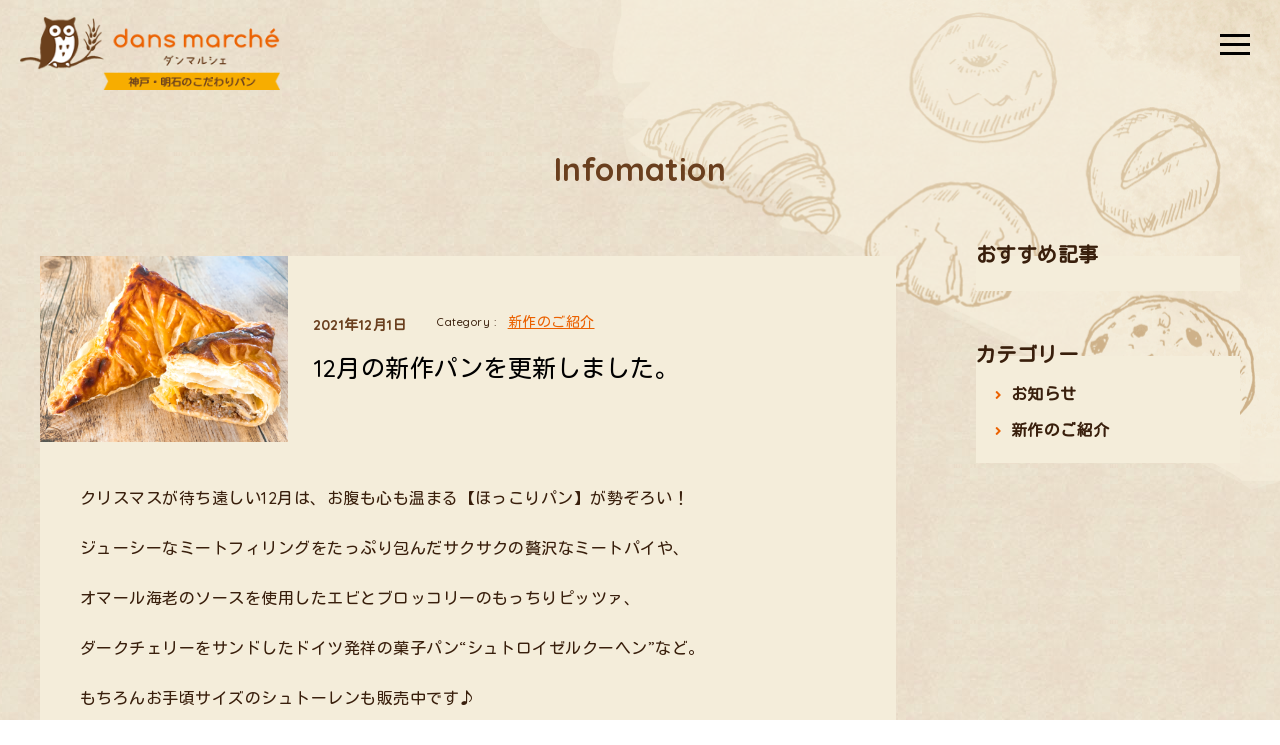

--- FILE ---
content_type: text/html; charset=UTF-8
request_url: https://dansmarche.co.jp/2021/12/01/%EF%BC%91%EF%BC%92%E6%9C%88%E3%81%AE%E6%96%B0%E4%BD%9C%E3%83%91%E3%83%B3%E3%82%92%E6%9B%B4%E6%96%B0%E3%81%97%E3%81%BE%E3%81%97%E3%81%9F%E3%80%82/
body_size: 9847
content:

<!DOCTYPE html>
<html class="view__ type__post">
<head>
	<!-- Google Tag Manager -->
<script>(function(w,d,s,l,i){w[l]=w[l]||[];w[l].push({'gtm.start':
new Date().getTime(),event:'gtm.js'});var f=d.getElementsByTagName(s)[0],
j=d.createElement(s),dl=l!='dataLayer'?'&l='+l:'';j.async=true;j.src=
'https://www.googletagmanager.com/gtm.js?id='+i+dl;f.parentNode.insertBefore(j,f);
})(window,document,'script','dataLayer','GTM-TJ95G8C');</script>
<!-- End Google Tag Manager -->
<meta http-equiv="X-UA-Compatible" content="IE=edge">
<meta name="format-detection" content="telephone=no">
    <meta charset="utf-8">
    <meta name="viewport" content="width=device-width, initial-scale=1">
    <meta http-equiv="Content-Type" content="text/html; charset=utf-8">
    
    
    
        <!--[if lte IE 9]>
    <script type="text/javascript" src="https://dansmarche.co.jp/wp/wp-content/themes/base_temp/files/flexibility.js"></script>
    <script>
      $(function(){
        flexibility(document.documentElement);
      });
    </script>
    <![endif]-->
    <link rel="search" href="https://dansmarche.co.jp" id="__top-page">
    
		<!-- All in One SEO 4.1.5.3 -->
		<title>12月の新作パンを更新しました。 - 神戸・明石のおいしいパン屋「ダンマルシェ」</title>
		<meta name="description" content="クリスマスが待ち遠しい12月は、お腹も心も温まる【ほっこりパン】が勢ぞろい！ ジューシーなミートフィリングをたっぷり包んだサクサクの贅沢なミートパイや、 オマール海老のソースを使用したエビとブロッコリーのもっちりピッツァ […]" />
		<meta name="robots" content="max-image-preview:large" />
		<link rel="canonical" href="https://dansmarche.co.jp/2021/12/01/%ef%bc%91%ef%bc%92%e6%9c%88%e3%81%ae%e6%96%b0%e4%bd%9c%e3%83%91%e3%83%b3%e3%82%92%e6%9b%b4%e6%96%b0%e3%81%97%e3%81%be%e3%81%97%e3%81%9f%e3%80%82/" />
		<meta property="og:locale" content="ja_JP" />
		<meta property="og:site_name" content="神戸・明石のおいしいパン屋「ダンマルシェ」 - ダンマルシェは神戸・明石を中心に1985年の創業時から手づくりにこだわったベーカリーです。地元（神戸・明石・淡路）の新鮮で美味しい旬の食材を使用し、毎日100種類以上のパンを職人が焼きたて・揚げたて・つくりたてにこだわり、店舗とオンラインショップにて販売中。" />
		<meta property="og:type" content="article" />
		<meta property="og:title" content="12月の新作パンを更新しました。 - 神戸・明石のおいしいパン屋「ダンマルシェ」" />
		<meta property="og:description" content="クリスマスが待ち遠しい12月は、お腹も心も温まる【ほっこりパン】が勢ぞろい！ ジューシーなミートフィリングをたっぷり包んだサクサクの贅沢なミートパイや、 オマール海老のソースを使用したエビとブロッコリーのもっちりピッツァ […]" />
		<meta property="og:url" content="https://dansmarche.co.jp/2021/12/01/%ef%bc%91%ef%bc%92%e6%9c%88%e3%81%ae%e6%96%b0%e4%bd%9c%e3%83%91%e3%83%b3%e3%82%92%e6%9b%b4%e6%96%b0%e3%81%97%e3%81%be%e3%81%97%e3%81%9f%e3%80%82/" />
		<meta property="article:published_time" content="2021-12-01T00:47:55+00:00" />
		<meta property="article:modified_time" content="2022-05-14T04:09:40+00:00" />
		<meta name="twitter:card" content="summary" />
		<meta name="twitter:domain" content="dansmarche.co.jp" />
		<meta name="twitter:title" content="12月の新作パンを更新しました。 - 神戸・明石のおいしいパン屋「ダンマルシェ」" />
		<meta name="twitter:description" content="クリスマスが待ち遠しい12月は、お腹も心も温まる【ほっこりパン】が勢ぞろい！ ジューシーなミートフィリングをたっぷり包んだサクサクの贅沢なミートパイや、 オマール海老のソースを使用したエビとブロッコリーのもっちりピッツァ […]" />
		<script type="application/ld+json" class="aioseo-schema">
			{"@context":"https:\/\/schema.org","@graph":[{"@type":"WebSite","@id":"https:\/\/dansmarche.co.jp\/#website","url":"https:\/\/dansmarche.co.jp\/","name":"\u795e\u6238\u30fb\u660e\u77f3\u306e\u304a\u3044\u3057\u3044\u30d1\u30f3\u5c4b\u300c\u30c0\u30f3\u30de\u30eb\u30b7\u30a7\u300d","description":"\u30c0\u30f3\u30de\u30eb\u30b7\u30a7\u306f\u795e\u6238\u30fb\u660e\u77f3\u3092\u4e2d\u5fc3\u306b1985\u5e74\u306e\u5275\u696d\u6642\u304b\u3089\u624b\u3065\u304f\u308a\u306b\u3053\u3060\u308f\u3063\u305f\u30d9\u30fc\u30ab\u30ea\u30fc\u3067\u3059\u3002\u5730\u5143\uff08\u795e\u6238\u30fb\u660e\u77f3\u30fb\u6de1\u8def\uff09\u306e\u65b0\u9bae\u3067\u7f8e\u5473\u3057\u3044\u65ec\u306e\u98df\u6750\u3092\u4f7f\u7528\u3057\u3001\u6bce\u65e5100\u7a2e\u985e\u4ee5\u4e0a\u306e\u30d1\u30f3\u3092\u8077\u4eba\u304c\u713c\u304d\u305f\u3066\u30fb\u63da\u3052\u305f\u3066\u30fb\u3064\u304f\u308a\u305f\u3066\u306b\u3053\u3060\u308f\u308a\u3001\u5e97\u8217\u3068\u30aa\u30f3\u30e9\u30a4\u30f3\u30b7\u30e7\u30c3\u30d7\u306b\u3066\u8ca9\u58f2\u4e2d\u3002","inLanguage":"ja","publisher":{"@id":"https:\/\/dansmarche.co.jp\/#organization"}},{"@type":"Organization","@id":"https:\/\/dansmarche.co.jp\/#organization","name":"\u795e\u6238\u30fb\u660e\u77f3\u306e\u304a\u3044\u3057\u3044\u30d1\u30f3\u5c4b\u300c\u30c0\u30f3\u30de\u30eb\u30b7\u30a7\u300d","url":"https:\/\/dansmarche.co.jp\/"},{"@type":"BreadcrumbList","@id":"https:\/\/dansmarche.co.jp\/2021\/12\/01\/%ef%bc%91%ef%bc%92%e6%9c%88%e3%81%ae%e6%96%b0%e4%bd%9c%e3%83%91%e3%83%b3%e3%82%92%e6%9b%b4%e6%96%b0%e3%81%97%e3%81%be%e3%81%97%e3%81%9f%e3%80%82\/#breadcrumblist","itemListElement":[{"@type":"ListItem","@id":"https:\/\/dansmarche.co.jp\/#listItem","position":1,"item":{"@type":"WebPage","@id":"https:\/\/dansmarche.co.jp\/","name":"\u30db\u30fc\u30e0","description":"\u30c0\u30f3\u30de\u30eb\u30b7\u30a7\u306f\u795e\u6238\u30fb\u660e\u77f3\u3092\u4e2d\u5fc3\u306b1985\u5e74\u306e\u5275\u696d\u6642\u304b\u3089\u624b\u3065\u304f\u308a\u306b\u3053\u3060\u308f\u3063\u305f\u30d9\u30fc\u30ab\u30ea\u30fc\u3067\u3059\u3002\u5730\u5143\uff08\u795e\u6238\u30fb\u660e\u77f3\u30fb\u6de1\u8def\uff09\u306e\u65b0\u9bae\u3067\u7f8e\u5473\u3057\u3044\u65ec\u306e\u98df\u6750\u3092\u4f7f\u7528\u3057\u3001\u6bce\u65e5100\u7a2e\u985e\u4ee5\u4e0a\u306e\u30d1\u30f3\u3092\u8077\u4eba\u304c\u713c\u304d\u305f\u3066\u30fb\u63da\u3052\u305f\u3066\u30fb\u3064\u304f\u308a\u305f\u3066\u306b\u3053\u3060\u308f\u308a\u3001\u611b\u60c5\u3092\u8fbc\u3081\u3066\u3064\u304f\u3063\u3066\u3044\u307e\u3059\u3002","url":"https:\/\/dansmarche.co.jp\/"},"nextItem":"https:\/\/dansmarche.co.jp\/2021\/#listItem"},{"@type":"ListItem","@id":"https:\/\/dansmarche.co.jp\/2021\/#listItem","position":2,"item":{"@type":"WebPage","@id":"https:\/\/dansmarche.co.jp\/2021\/","name":"2021","url":"https:\/\/dansmarche.co.jp\/2021\/"},"nextItem":"https:\/\/dansmarche.co.jp\/2021\/12\/#listItem","previousItem":"https:\/\/dansmarche.co.jp\/#listItem"},{"@type":"ListItem","@id":"https:\/\/dansmarche.co.jp\/2021\/12\/#listItem","position":3,"item":{"@type":"WebPage","@id":"https:\/\/dansmarche.co.jp\/2021\/12\/","name":"December","url":"https:\/\/dansmarche.co.jp\/2021\/12\/"},"nextItem":"https:\/\/dansmarche.co.jp\/2021\/12\/01\/#listItem","previousItem":"https:\/\/dansmarche.co.jp\/2021\/#listItem"},{"@type":"ListItem","@id":"https:\/\/dansmarche.co.jp\/2021\/12\/01\/#listItem","position":4,"item":{"@type":"WebPage","@id":"https:\/\/dansmarche.co.jp\/2021\/12\/01\/","name":"1","url":"https:\/\/dansmarche.co.jp\/2021\/12\/01\/"},"nextItem":"https:\/\/dansmarche.co.jp\/2021\/12\/01\/%ef%bc%91%ef%bc%92%e6%9c%88%e3%81%ae%e6%96%b0%e4%bd%9c%e3%83%91%e3%83%b3%e3%82%92%e6%9b%b4%e6%96%b0%e3%81%97%e3%81%be%e3%81%97%e3%81%9f%e3%80%82\/#listItem","previousItem":"https:\/\/dansmarche.co.jp\/2021\/12\/#listItem"},{"@type":"ListItem","@id":"https:\/\/dansmarche.co.jp\/2021\/12\/01\/%ef%bc%91%ef%bc%92%e6%9c%88%e3%81%ae%e6%96%b0%e4%bd%9c%e3%83%91%e3%83%b3%e3%82%92%e6%9b%b4%e6%96%b0%e3%81%97%e3%81%be%e3%81%97%e3%81%9f%e3%80%82\/#listItem","position":5,"item":{"@type":"WebPage","@id":"https:\/\/dansmarche.co.jp\/2021\/12\/01\/%ef%bc%91%ef%bc%92%e6%9c%88%e3%81%ae%e6%96%b0%e4%bd%9c%e3%83%91%e3%83%b3%e3%82%92%e6%9b%b4%e6%96%b0%e3%81%97%e3%81%be%e3%81%97%e3%81%9f%e3%80%82\/","name":"12\u6708\u306e\u65b0\u4f5c\u30d1\u30f3\u3092\u66f4\u65b0\u3057\u307e\u3057\u305f\u3002","description":"\u30af\u30ea\u30b9\u30de\u30b9\u304c\u5f85\u3061\u9060\u3057\u304412\u6708\u306f\u3001\u304a\u8179\u3082\u5fc3\u3082\u6e29\u307e\u308b\u3010\u307b\u3063\u3053\u308a\u30d1\u30f3\u3011\u304c\u52e2\u305e\u308d\u3044\uff01 \u30b8\u30e5\u30fc\u30b7\u30fc\u306a\u30df\u30fc\u30c8\u30d5\u30a3\u30ea\u30f3\u30b0\u3092\u305f\u3063\u3077\u308a\u5305\u3093\u3060\u30b5\u30af\u30b5\u30af\u306e\u8d05\u6ca2\u306a\u30df\u30fc\u30c8\u30d1\u30a4\u3084\u3001 \u30aa\u30de\u30fc\u30eb\u6d77\u8001\u306e\u30bd\u30fc\u30b9\u3092\u4f7f\u7528\u3057\u305f\u30a8\u30d3\u3068\u30d6\u30ed\u30c3\u30b3\u30ea\u30fc\u306e\u3082\u3063\u3061\u308a\u30d4\u30c3\u30c4\u30a1 [\u2026]","url":"https:\/\/dansmarche.co.jp\/2021\/12\/01\/%ef%bc%91%ef%bc%92%e6%9c%88%e3%81%ae%e6%96%b0%e4%bd%9c%e3%83%91%e3%83%b3%e3%82%92%e6%9b%b4%e6%96%b0%e3%81%97%e3%81%be%e3%81%97%e3%81%9f%e3%80%82\/"},"previousItem":"https:\/\/dansmarche.co.jp\/2021\/12\/01\/#listItem"}]},{"@type":"Person","@id":"https:\/\/dansmarche.co.jp\/author\/dansmarche\/#author","url":"https:\/\/dansmarche.co.jp\/author\/dansmarche\/","name":"dansmarche","image":{"@type":"ImageObject","@id":"https:\/\/dansmarche.co.jp\/2021\/12\/01\/%ef%bc%91%ef%bc%92%e6%9c%88%e3%81%ae%e6%96%b0%e4%bd%9c%e3%83%91%e3%83%b3%e3%82%92%e6%9b%b4%e6%96%b0%e3%81%97%e3%81%be%e3%81%97%e3%81%9f%e3%80%82\/#authorImage","url":"https:\/\/secure.gravatar.com\/avatar\/b98d1d47514e936d83e8ca5bbef9b376?s=96&d=mm&r=g","width":96,"height":96,"caption":"dansmarche"}},{"@type":"WebPage","@id":"https:\/\/dansmarche.co.jp\/2021\/12\/01\/%ef%bc%91%ef%bc%92%e6%9c%88%e3%81%ae%e6%96%b0%e4%bd%9c%e3%83%91%e3%83%b3%e3%82%92%e6%9b%b4%e6%96%b0%e3%81%97%e3%81%be%e3%81%97%e3%81%9f%e3%80%82\/#webpage","url":"https:\/\/dansmarche.co.jp\/2021\/12\/01\/%ef%bc%91%ef%bc%92%e6%9c%88%e3%81%ae%e6%96%b0%e4%bd%9c%e3%83%91%e3%83%b3%e3%82%92%e6%9b%b4%e6%96%b0%e3%81%97%e3%81%be%e3%81%97%e3%81%9f%e3%80%82\/","name":"12\u6708\u306e\u65b0\u4f5c\u30d1\u30f3\u3092\u66f4\u65b0\u3057\u307e\u3057\u305f\u3002 - \u795e\u6238\u30fb\u660e\u77f3\u306e\u304a\u3044\u3057\u3044\u30d1\u30f3\u5c4b\u300c\u30c0\u30f3\u30de\u30eb\u30b7\u30a7\u300d","description":"\u30af\u30ea\u30b9\u30de\u30b9\u304c\u5f85\u3061\u9060\u3057\u304412\u6708\u306f\u3001\u304a\u8179\u3082\u5fc3\u3082\u6e29\u307e\u308b\u3010\u307b\u3063\u3053\u308a\u30d1\u30f3\u3011\u304c\u52e2\u305e\u308d\u3044\uff01 \u30b8\u30e5\u30fc\u30b7\u30fc\u306a\u30df\u30fc\u30c8\u30d5\u30a3\u30ea\u30f3\u30b0\u3092\u305f\u3063\u3077\u308a\u5305\u3093\u3060\u30b5\u30af\u30b5\u30af\u306e\u8d05\u6ca2\u306a\u30df\u30fc\u30c8\u30d1\u30a4\u3084\u3001 \u30aa\u30de\u30fc\u30eb\u6d77\u8001\u306e\u30bd\u30fc\u30b9\u3092\u4f7f\u7528\u3057\u305f\u30a8\u30d3\u3068\u30d6\u30ed\u30c3\u30b3\u30ea\u30fc\u306e\u3082\u3063\u3061\u308a\u30d4\u30c3\u30c4\u30a1 [\u2026]","inLanguage":"ja","isPartOf":{"@id":"https:\/\/dansmarche.co.jp\/#website"},"breadcrumb":{"@id":"https:\/\/dansmarche.co.jp\/2021\/12\/01\/%ef%bc%91%ef%bc%92%e6%9c%88%e3%81%ae%e6%96%b0%e4%bd%9c%e3%83%91%e3%83%b3%e3%82%92%e6%9b%b4%e6%96%b0%e3%81%97%e3%81%be%e3%81%97%e3%81%9f%e3%80%82\/#breadcrumblist"},"author":"https:\/\/dansmarche.co.jp\/author\/dansmarche\/#author","creator":"https:\/\/dansmarche.co.jp\/author\/dansmarche\/#author","image":{"@type":"ImageObject","@id":"https:\/\/dansmarche.co.jp\/#mainImage","url":"https:\/\/dansmarche.co.jp\/wp\/wp-content\/uploads\/2021\/12\/2021.12\u6708H\uff30\u7528\u5546\u54c1\u753b\u50cf_\u51ac\u306e\u8d05\u6ca2\u30df\u30fc\u30c8\u30d1\u30a4.png","width":820,"height":700},"primaryImageOfPage":{"@id":"https:\/\/dansmarche.co.jp\/2021\/12\/01\/%ef%bc%91%ef%bc%92%e6%9c%88%e3%81%ae%e6%96%b0%e4%bd%9c%e3%83%91%e3%83%b3%e3%82%92%e6%9b%b4%e6%96%b0%e3%81%97%e3%81%be%e3%81%97%e3%81%9f%e3%80%82\/#mainImage"},"datePublished":"2021-12-01T00:47:55+09:00","dateModified":"2022-05-14T04:09:40+09:00"},{"@type":"BlogPosting","@id":"https:\/\/dansmarche.co.jp\/2021\/12\/01\/%ef%bc%91%ef%bc%92%e6%9c%88%e3%81%ae%e6%96%b0%e4%bd%9c%e3%83%91%e3%83%b3%e3%82%92%e6%9b%b4%e6%96%b0%e3%81%97%e3%81%be%e3%81%97%e3%81%9f%e3%80%82\/#blogposting","name":"12\u6708\u306e\u65b0\u4f5c\u30d1\u30f3\u3092\u66f4\u65b0\u3057\u307e\u3057\u305f\u3002 - \u795e\u6238\u30fb\u660e\u77f3\u306e\u304a\u3044\u3057\u3044\u30d1\u30f3\u5c4b\u300c\u30c0\u30f3\u30de\u30eb\u30b7\u30a7\u300d","description":"\u30af\u30ea\u30b9\u30de\u30b9\u304c\u5f85\u3061\u9060\u3057\u304412\u6708\u306f\u3001\u304a\u8179\u3082\u5fc3\u3082\u6e29\u307e\u308b\u3010\u307b\u3063\u3053\u308a\u30d1\u30f3\u3011\u304c\u52e2\u305e\u308d\u3044\uff01 \u30b8\u30e5\u30fc\u30b7\u30fc\u306a\u30df\u30fc\u30c8\u30d5\u30a3\u30ea\u30f3\u30b0\u3092\u305f\u3063\u3077\u308a\u5305\u3093\u3060\u30b5\u30af\u30b5\u30af\u306e\u8d05\u6ca2\u306a\u30df\u30fc\u30c8\u30d1\u30a4\u3084\u3001 \u30aa\u30de\u30fc\u30eb\u6d77\u8001\u306e\u30bd\u30fc\u30b9\u3092\u4f7f\u7528\u3057\u305f\u30a8\u30d3\u3068\u30d6\u30ed\u30c3\u30b3\u30ea\u30fc\u306e\u3082\u3063\u3061\u308a\u30d4\u30c3\u30c4\u30a1 [\u2026]","inLanguage":"ja","headline":"12\u6708\u306e\u65b0\u4f5c\u30d1\u30f3\u3092\u66f4\u65b0\u3057\u307e\u3057\u305f\u3002","author":{"@id":"https:\/\/dansmarche.co.jp\/author\/dansmarche\/#author"},"publisher":{"@id":"https:\/\/dansmarche.co.jp\/#organization"},"datePublished":"2021-12-01T00:47:55+09:00","dateModified":"2022-05-14T04:09:40+09:00","articleSection":"\u65b0\u4f5c\u306e\u3054\u7d39\u4ecb","mainEntityOfPage":{"@id":"https:\/\/dansmarche.co.jp\/2021\/12\/01\/%ef%bc%91%ef%bc%92%e6%9c%88%e3%81%ae%e6%96%b0%e4%bd%9c%e3%83%91%e3%83%b3%e3%82%92%e6%9b%b4%e6%96%b0%e3%81%97%e3%81%be%e3%81%97%e3%81%9f%e3%80%82\/#webpage"},"isPartOf":{"@id":"https:\/\/dansmarche.co.jp\/2021\/12\/01\/%ef%bc%91%ef%bc%92%e6%9c%88%e3%81%ae%e6%96%b0%e4%bd%9c%e3%83%91%e3%83%b3%e3%82%92%e6%9b%b4%e6%96%b0%e3%81%97%e3%81%be%e3%81%97%e3%81%9f%e3%80%82\/#webpage"},"image":{"@type":"ImageObject","@id":"https:\/\/dansmarche.co.jp\/#articleImage","url":"https:\/\/dansmarche.co.jp\/wp\/wp-content\/uploads\/2021\/12\/2021.12\u6708H\uff30\u7528\u5546\u54c1\u753b\u50cf_\u51ac\u306e\u8d05\u6ca2\u30df\u30fc\u30c8\u30d1\u30a4.png","width":820,"height":700}}]}
		</script>
		<!-- All in One SEO -->

<script>window._wca = window._wca || [];</script>
<link rel='dns-prefetch' href='//ajax.googleapis.com' />
<link rel='dns-prefetch' href='//stats.wp.com' />
<link rel='dns-prefetch' href='//ajaxzip3.github.io' />
<link rel='dns-prefetch' href='//use.fontawesome.com' />
<link rel='dns-prefetch' href='//s.w.org' />
<style type='text/css' id='kt_global_css_variables'>
:root {
  --brown-dark: #391F0C;
  --brown: #6A3F1E;
  --brown_light: #8E7757;
  --beige: #F4EDDA;
  --off-white: #FAF7EF;
  --yellow: #F7AD00;
  --orange: #EB6100;
  --green: #006A23;
  --red: #CC0000;
  --brue: #0279AC;
}
</style>
<!-- WP_Dependencies for styles
block_editor_custom-cgb-style-css [] 'https://dansmarche.co.jp/wp/wp-content/plugins/block-editor-custom/dist/blocks.style.build.css' '' 'all' ()
ce4wp-subscribe-style [] '' '' 'all' (/home/tsa/dansmarche.co.jp/public_html/wp/wp-content/plugins/creative-mail-by-constant-contact/assets/js/block/subscribe.css Array)
wc-block-style [wc-block-vendors-style] 'https://dansmarche.co.jp/wp/wp-content/plugins/woocommerce/packages/woocommerce-blocks/build/style.css' '5.1.0' 'all' (replace)
woocommerce-layout [] 'https://dansmarche.co.jp/wp/wp-content/plugins/woocommerce/assets/css/woocommerce-layout.css' '5.4.4' 'all' (replace Array)
woocommerce-smallscreen [] 'https://dansmarche.co.jp/wp/wp-content/plugins/woocommerce/assets/css/woocommerce-smallscreen.css' '5.4.4' 'only screen and (max-width: 768px)' (replace)
woocommerce-general [] 'https://dansmarche.co.jp/wp/wp-content/plugins/woocommerce/assets/css/woocommerce.css' '5.4.4' 'all' (replace)
woocommerce-inline [] '' '' 'all' (Array)
snow-monkey-editor [] 'https://dansmarche.co.jp/wp/wp-content/plugins/snow-monkey-editor/dist/css/app.css' '1624582191' 'all' ()
wc-gateway-linepay-smart-payment-buttons [] 'https://dansmarche.co.jp/wp/wp-content/plugins/woocommerce-for-japan/assets/css/linepay_button.css' '' 'all' ()
fontawesome [] '//use.fontawesome.com/releases/v5.6.1/css/all.css' '' 'all' ()
style [] 'https://dansmarche.co.jp/wp/wp-content/themes/base_temp/style.css' '2026012223' 'all' ()
child-style [] 'https://dansmarche.co.jp/wp/wp-content/themes/dansmarche_temp/style.css' '' 'all' ()
wc2-style [] 'https://dansmarche.co.jp/wp/wp-content/themes/base_temp/woocommerce/wc.css' '' 'all' ()
jetpack_css [] 'https://dansmarche.co.jp/wp/wp-content/plugins/jetpack/css/jetpack.css' '9.8.3' 'all' (replace)
-->
<link rel='stylesheet' id='block_editor_custom-cgb-style-css-css'  href='https://dansmarche.co.jp/wp/wp-content/plugins/block-editor-custom/dist/blocks.style.build.css' type='text/css' media='all' />
<style id='ce4wp-subscribe-style-inline-css' type='text/css'>
.wp-block-ce4wp-subscribe{max-width:840px;margin:0 auto}.wp-block-ce4wp-subscribe .title{margin-bottom:0}.wp-block-ce4wp-subscribe .subTitle{margin-top:0;font-size:0.8em}.wp-block-ce4wp-subscribe .disclaimer{margin-top:5px;font-size:0.8em}.wp-block-ce4wp-subscribe .disclaimer .disclaimer-label{margin-left:10px}.wp-block-ce4wp-subscribe .inputBlock{width:100%;margin-bottom:10px}.wp-block-ce4wp-subscribe .inputBlock input{width:100%}.wp-block-ce4wp-subscribe .inputBlock label{display:inline-block}.wp-block-ce4wp-subscribe .submit-button{margin-top:10px;display:block}.wp-block-ce4wp-subscribe .required-text{display:inline-block;margin:0;padding:0;margin-left:0.3em}.wp-block-ce4wp-subscribe .onSubmission{height:0;max-width:840px;margin:0 auto}.ce4wp-link{cursor:pointer}

.no-flex{display:block}.sub-header{margin-bottom:1em}


</style>
<link rel='stylesheet' id='wc-block-vendors-style-css'  href='https://dansmarche.co.jp/wp/wp-content/plugins/woocommerce/packages/woocommerce-blocks/build/vendors-style.css?ver=5.1.0' type='text/css' media='all' />
<link rel='stylesheet' id='wc-block-style-css'  href='https://dansmarche.co.jp/wp/wp-content/plugins/woocommerce/packages/woocommerce-blocks/build/style.css?ver=5.1.0' type='text/css' media='all' />
<link rel='stylesheet' id='woocommerce-layout-css'  href='https://dansmarche.co.jp/wp/wp-content/plugins/woocommerce/assets/css/woocommerce-layout.css?ver=5.4.4' type='text/css' media='all' />
<style id='woocommerce-layout-inline-css' type='text/css'>

	.infinite-scroll .woocommerce-pagination {
		display: none;
	}
</style>
<link rel='stylesheet' id='woocommerce-smallscreen-css'  href='https://dansmarche.co.jp/wp/wp-content/plugins/woocommerce/assets/css/woocommerce-smallscreen.css?ver=5.4.4' type='text/css' media='only screen and (max-width: 768px)' />
<link rel='stylesheet' id='woocommerce-general-css'  href='https://dansmarche.co.jp/wp/wp-content/plugins/woocommerce/assets/css/woocommerce.css?ver=5.4.4' type='text/css' media='all' />
<style id='woocommerce-inline-inline-css' type='text/css'>
.woocommerce form .form-row .required { visibility: visible; }
</style>
<link rel='stylesheet' id='snow-monkey-editor-css'  href='https://dansmarche.co.jp/wp/wp-content/plugins/snow-monkey-editor/dist/css/app.css?ver=1624582191' type='text/css' media='all' />
<link rel='stylesheet' id='wc-gateway-linepay-smart-payment-buttons-css'  href='https://dansmarche.co.jp/wp/wp-content/plugins/woocommerce-for-japan/assets/css/linepay_button.css?ver=5.8' type='text/css' media='all' />
<link rel='stylesheet' id='fontawesome-css'  href='//use.fontawesome.com/releases/v5.6.1/css/all.css' type='text/css' media='all' />
<link rel='stylesheet' id='style-css'  href='https://dansmarche.co.jp/wp/wp-content/themes/base_temp/style.css?ver=2026012223' type='text/css' media='all' />
<link rel='stylesheet' id='child-style-css'  href='https://dansmarche.co.jp/wp/wp-content/themes/dansmarche_temp/style.css?ver=5.8' type='text/css' media='all' />
<link rel='stylesheet' id='wc2-style-css'  href='https://dansmarche.co.jp/wp/wp-content/themes/base_temp/woocommerce/wc.css?ver=5.8' type='text/css' media='all' />
<link rel='stylesheet' id='jetpack_css-css'  href='https://dansmarche.co.jp/wp/wp-content/plugins/jetpack/css/jetpack.css?ver=9.8.3' type='text/css' media='all' />
<!-- WP_Dependencies for scripts
ce4wp_form_submit [jquery] 'https://dansmarche.co.jp/wp/wp-content/plugins/creative-mail-by-constant-contact/assets/js/block/submit.js' '1625187289' '' (1 var ce4wp_form_submit_data = {"siteUrl":"https:\/\/dansmarche.co.jp\/wp","url":"https:\/\/dansmarche.co.jp\/wp\/wp-admin\/admin-ajax.php","nonce":"f1cd373181","listNonce":"c3e6e8e7d4"};)
jquery [] '//ajax.googleapis.com/ajax/libs/jquery/1.8.1/jquery.min.js' '' '' ()
slick [] 'https://dansmarche.co.jp/wp/wp-content/themes/base_temp/files/slick.min.js' '' '' (1)
retina [] 'https://dansmarche.co.jp/wp/wp-content/themes/base_temp/files/retina.min.js' '' '' (1)
woocommerce [jquery jquery-blockui js-cookie] 'https://dansmarche.co.jp/wp/wp-content/plugins/woocommerce/assets/js/frontend/woocommerce.min.js' '5.4.4' '' (1 var woocommerce_params = {"ajax_url":"\/wp\/wp-admin\/admin-ajax.php","wc_ajax_url":"\/?wc-ajax=%%endpoint%%"};)
wc-cart-fragments [jquery js-cookie] 'https://dansmarche.co.jp/wp/wp-content/plugins/woocommerce/assets/js/frontend/cart-fragments.min.js' '5.4.4' '' (1 Array var wc_cart_fragments_params = {"ajax_url":"\/wp\/wp-admin\/admin-ajax.php","wc_ajax_url":"\/?wc-ajax=%%endpoint%%","cart_hash_key":"wc_cart_hash_6d427b01e487d68cf651878643520af1","fragment_name":"wc_fragments_6d427b01e487d68cf651878643520af1","request_timeout":"5000"};)
snow-monkey-editor [] 'https://dansmarche.co.jp/wp/wp-content/plugins/snow-monkey-editor/dist/js/app.js' '1624582192' '' (1)
mailchimp-woocommerce [] 'https://dansmarche.co.jp/wp/wp-content/plugins/mailchimp-for-woocommerce/public/js/mailchimp-woocommerce-public.min.js' '2.5.1' '' (var mailchimp_public_data = {"site_url":"https:\/\/dansmarche.co.jp\/wp","ajax_url":"https:\/\/dansmarche.co.jp\/wp\/wp-admin\/admin-ajax.php","language":"ja"}; 1)
woocommerce-analytics [] 'https://stats.wp.com/s-202604.js' '' '' ()
popup [] 'https://dansmarche.co.jp/wp/wp-content/themes/base_temp/files/popup.js' '' '' (1)
add_jquery [] 'https://dansmarche.co.jp/wp/wp-content/themes/base_temp/files/add_jquery.js' '' '' (1)
ajaxzip3-script [] 'https://ajaxzip3.github.io/ajaxzip3.js' '' '' (1)
add_js [] 'https://dansmarche.co.jp/wp/wp-content/themes/dansmarche_temp/js/add.js' '' '' (1)
wc2-script [] 'https://dansmarche.co.jp/wp/wp-content/themes/base_temp/woocommerce/wc.js' '' '' ()
-->
<script type='text/javascript' src='//ajax.googleapis.com/ajax/libs/jquery/1.8.1/jquery.min.js' id='jquery-js'></script>
<script defer type='text/javascript' src='https://stats.wp.com/s-202604.js' id='woocommerce-analytics-js'></script>
<script type='text/javascript' src='https://dansmarche.co.jp/wp/wp-content/themes/base_temp/woocommerce/wc.js?ver=5.8' id='wc2-script-js'></script>
<link rel="https://api.w.org/" href="https://dansmarche.co.jp/wp-json/" /><link rel="alternate" type="application/json" href="https://dansmarche.co.jp/wp-json/wp/v2/posts/979" /><link rel="alternate" type="application/json+oembed" href="https://dansmarche.co.jp/wp-json/oembed/1.0/embed?url=https%3A%2F%2Fdansmarche.co.jp%2F2021%2F12%2F01%2F%25ef%25bc%2591%25ef%25bc%2592%25e6%259c%2588%25e3%2581%25ae%25e6%2596%25b0%25e4%25bd%259c%25e3%2583%2591%25e3%2583%25b3%25e3%2582%2592%25e6%259b%25b4%25e6%2596%25b0%25e3%2581%2597%25e3%2581%25be%25e3%2581%2597%25e3%2581%259f%25e3%2580%2582%2F" />
<link rel="alternate" type="text/xml+oembed" href="https://dansmarche.co.jp/wp-json/oembed/1.0/embed?url=https%3A%2F%2Fdansmarche.co.jp%2F2021%2F12%2F01%2F%25ef%25bc%2591%25ef%25bc%2592%25e6%259c%2588%25e3%2581%25ae%25e6%2596%25b0%25e4%25bd%259c%25e3%2583%2591%25e3%2583%25b3%25e3%2582%2592%25e6%259b%25b4%25e6%2596%25b0%25e3%2581%2597%25e3%2581%25be%25e3%2581%2597%25e3%2581%259f%25e3%2580%2582%2F&#038;format=xml" />
<style type='text/css'>img#wpstats{display:none}</style>
			<noscript><style>.woocommerce-product-gallery{ opacity: 1 !important; }</style></noscript>
	<link rel="icon" href="https://dansmarche.co.jp/wp/wp-content/uploads/2021/06/cropped-logo@2x-32x32.png" sizes="32x32" />
<link rel="icon" href="https://dansmarche.co.jp/wp/wp-content/uploads/2021/06/cropped-logo@2x-192x192.png" sizes="192x192" />
<link rel="apple-touch-icon" href="https://dansmarche.co.jp/wp/wp-content/uploads/2021/06/cropped-logo@2x-180x180.png" />
<meta name="msapplication-TileImage" content="https://dansmarche.co.jp/wp/wp-content/uploads/2021/06/cropped-logo@2x-270x270.png" />
<style id="kt_central_palette_gutenberg_css" type="text/css">.has-central-palette-1-color{color:#391F0C !important}.has-central-palette-1-background-color{background-color:#391F0C !important}.has-central-palette-2-color{color:#6A3F1E !important}.has-central-palette-2-background-color{background-color:#6A3F1E !important}.has-central-palette-3-color{color:#8E7757 !important}.has-central-palette-3-background-color{background-color:#8E7757 !important}.has-central-palette-4-color{color:#F4EDDA !important}.has-central-palette-4-background-color{background-color:#F4EDDA !important}.has-central-palette-5-color{color:#FAF7EF !important}.has-central-palette-5-background-color{background-color:#FAF7EF !important}.has-central-palette-6-color{color:#F7AD00 !important}.has-central-palette-6-background-color{background-color:#F7AD00 !important}.has-central-palette-7-color{color:#EB6100 !important}.has-central-palette-7-background-color{background-color:#EB6100 !important}.has-central-palette-8-color{color:#006A23 !important}.has-central-palette-8-background-color{background-color:#006A23 !important}.has-central-palette-9-color{color:#CC0000 !important}.has-central-palette-9-background-color{background-color:#CC0000 !important}.has-central-palette-10-color{color:#0279AC !important}.has-central-palette-10-background-color{background-color:#0279AC !important}
</style>
<!--[if lt IE 9]>
<script src="/files/html5shiv.min.js"></script>
<script src="/files/css3-mediaqueries.js"></script>
<![endif]-->
<!--[if IE]>
<script src="/files/fitie.js"></script>
<![endif]-->
	<!-- Global site tag (gtag.js) - Google Analytics -->
<script async src="https://www.googletagmanager.com/gtag/js?id=UA-205159036-1"></script>
<script>
  window.dataLayer = window.dataLayer || [];
  function gtag(){dataLayer.push(arguments);}
  gtag('js', new Date());

  gtag('config', 'UA-205159036-1');
</script>
</head>
    <body class="post-template-default single single-post postid-979 single-format-standard wp-custom-logo wp-embed-responsive  category-newproduction device-pc page_type__default theme-base_temp woocommerce-no-js" ontouchstart="">
		<!-- Google Tag Manager (noscript) -->
<noscript><iframe src="https://www.googletagmanager.com/ns.html?id=GTM-TJ95G8C"
height="0" width="0" style="display:none;visibility:hidden"></iframe></noscript>
<!-- End Google Tag Manager (noscript) -->
              <!--[if lte IE 9]>
    <script type="text/javascript" src="/files/rem.min.js"></script>
    <![endif]-->
<!--[if lte IE 8.0]><div class="ie ie8s ie9s"><![endif]-->
<!--[if IE 9.0]><div class="ie ie9 ie9s ie9u"><![endif]-->
<!--[if gte IE 10.0]><div class="ie ie10u ie9u"><![endif]-->
<div id="fb-root"></div>

   <div class="la_wrapper   has_la_title " id="page"><div class="la_wrapper_in">
               <div class="la_header has__logo"><div class="in">
              <div class="in_hd"><div id="media_image-3" class="widget-odd widget-last widget-first widget-1 logo_widget widget_media_image"><a href="https://dansmarche.co.jp/"><img width="295" height="84" src="https://dansmarche.co.jp/wp/wp-content/uploads/2021/06/hd_logo.png" class="image wp-image-63  attachment-full size-full" alt="" loading="lazy" style="max-width: 100%; height: auto;" /></a></div></div><div class="in_hd_data"><div id="vkexunit_button-3" class="widget-odd widget-first widget-1 hd_widget widget_vkexunit_button">		<div class="veu_button">
			<a class="btn btn-block btn-second" href="https://dansmarche.co.jp/cart/">
			<span class="button_mainText">

			<i class="fas fa-shopping-cart font_icon"></i><span class="button_mainText_inner">カートを見る</span>
			</span>
						</a>
		</div>
			</div>	<div id="vkexunit_button-11" class="widget-even widget-2 hd_widget widget_vkexunit_button">		<div class="veu_button">
			<a class="btn btn-block btn-second" href="https://dansmarche.co.jp/my-account/">
			<span class="button_mainText">

			<i class="fas fa-user-lock font_icon"></i><span class="button_mainText_inner">ログイン</span>
			</span>
						</a>
		</div>
			</div>	<div id="vkexunit_button-4" class="widget-odd widget-last widget-3 hd_widget widget_vkexunit_button">		<div class="veu_button">
			<a class="btn btn-block btn-light2" href="https://dansmarche.co.jp/contactus/">
			<span class="button_mainText">

			<i class="far fa-envelope font_icon"></i><span class="button_mainText_inner">お問い合わせ</span>
			</span>
						</a>
		</div>
			</div>	</div>
                       <div class="lahd_navlist mo_navlist">
               <nav><div class="in"><div id="nav_menu-3" class="widget-odd widget-last widget-first widget-1 hd_widget2 widget_nav_menu"><div class="menu-%e3%82%b0%e3%83%ad%e3%83%bc%e3%83%90%e3%83%ab%e3%83%a1%e3%83%8b%e3%83%a5%e3%83%bc-container"><ul id="menu-%e3%82%b0%e3%83%ad%e3%83%bc%e3%83%90%e3%83%ab%e3%83%a1%e3%83%8b%e3%83%a5%e3%83%bc" class="menu"><li id="menu-item-58" class="menu-item menu-item-type-post_type menu-item-object-page menu-item-home menu-item-58"><a href="https://dansmarche.co.jp/">トップ</a></li>
<li id="menu-item-247" class="menu-item menu-item-type-post_type menu-item-object-page menu-item-247"><a href="https://dansmarche.co.jp/aboutdansmarche/">こだわり</a></li>
<li id="menu-item-249" class="menu-item menu-item-type-post_type menu-item-object-page menu-item-249"><a href="https://dansmarche.co.jp/productintroduction/">商品紹介</a></li>
<li id="menu-item-365" class="menu-item menu-item-type-post_type menu-item-object-page menu-item-365"><a href="https://dansmarche.co.jp/shopinfo/">店舗案内</a></li>
<li id="menu-item-417" class="menu-item menu-item-type-post_type menu-item-object-page menu-item-417"><a href="https://dansmarche.co.jp/companyinfo/">会社概要</a></li>
<li id="menu-item-1209" class="menu-item menu-item-type-custom menu-item-object-custom menu-item-1209"><a href="https://job-gear.jp/dansmarche/index.htm">求人情報</a></li>
<li id="menu-item-523" class="menu-item menu-item-type-post_type menu-item-object-page current_page_parent menu-item-523"><a href="https://dansmarche.co.jp/imfomation/">新着情報</a></li>
<li id="menu-item-562" class="menu-item menu-item-type-custom menu-item-object-custom menu-item-562"><a href="http://dansmarche.co.jp/event_cat/all/">イベント</a></li>
</ul></div></div></div>
                </nav>
           </div>
        </div></div>        <div class="lahd_navlist2 mo_navlist">
               <nav><div class="in"><div id="nav_menu-4" class="widget-odd widget-first widget-1 hd_widget3 widget_nav_menu"><div class="menu-%e3%82%b0%e3%83%ad%e3%83%bc%e3%83%90%e3%83%ab%e3%83%a1%e3%83%8b%e3%83%a5%e3%83%bc-container"><ul id="menu-%e3%82%b0%e3%83%ad%e3%83%bc%e3%83%90%e3%83%ab%e3%83%a1%e3%83%8b%e3%83%a5%e3%83%bc-1" class="menu"><li class="menu-item menu-item-type-post_type menu-item-object-page menu-item-home menu-item-58"><a href="https://dansmarche.co.jp/">トップ</a></li>
<li class="menu-item menu-item-type-post_type menu-item-object-page menu-item-247"><a href="https://dansmarche.co.jp/aboutdansmarche/">こだわり</a></li>
<li class="menu-item menu-item-type-post_type menu-item-object-page menu-item-249"><a href="https://dansmarche.co.jp/productintroduction/">商品紹介</a></li>
<li class="menu-item menu-item-type-post_type menu-item-object-page menu-item-365"><a href="https://dansmarche.co.jp/shopinfo/">店舗案内</a></li>
<li class="menu-item menu-item-type-post_type menu-item-object-page menu-item-417"><a href="https://dansmarche.co.jp/companyinfo/">会社概要</a></li>
<li class="menu-item menu-item-type-custom menu-item-object-custom menu-item-1209"><a href="https://job-gear.jp/dansmarche/index.htm">求人情報</a></li>
<li class="menu-item menu-item-type-post_type menu-item-object-page current_page_parent menu-item-523"><a href="https://dansmarche.co.jp/imfomation/">新着情報</a></li>
<li class="menu-item menu-item-type-custom menu-item-object-custom menu-item-562"><a href="http://dansmarche.co.jp/event_cat/all/">イベント</a></li>
</ul></div></div><div id="vkexunit_button-12" class="widget-even widget-2 hd_widget3 widget_vkexunit_button">		<div class="veu_button">
			<a class="btn btn-block btn-second" href="https://dansmarche.co.jp/my-account/">
			<span class="button_mainText">

			<i class="fas fa-user-lock font_icon"></i><span class="button_mainText_inner">ログイン</span>
			</span>
						</a>
		</div>
			</div>	<div id="vkexunit_button-5" class="widget-odd widget-3 hd_widget3 widget_vkexunit_button">		<div class="veu_button">
			<a class="btn btn-block btn-second" href="https://dansmarche.co.jp/">
			<span class="button_mainText">

			<i class="fas fa-shopping-cart font_icon"></i><span class="button_mainText_inner">カートを見る</span>
			</span>
						</a>
		</div>
			</div>	<div id="vkexunit_button-6" class="widget-even widget-last widget-4 hd_widget3 widget_vkexunit_button">		<div class="veu_button">
			<a class="btn btn-block btn-light2" href="https://dansmarche.co.jp/contactus/">
			<span class="button_mainText">

			<i class="far fa-envelope font_icon"></i><span class="button_mainText_inner">お問い合わせ</span>
			</span>
						</a>
		</div>
			</div>	</div>
                </nav>
        </div><div class="la_container is_not__page has__la_2clm is__title_style__postname"><div class="la_title __t   has_la_title "><div class="in">
        <div class="in_before"></div>
        <div class="in in_c">
           <div class="__title">
                     <div class="__title_in">
                        <h1>Infomation</h1>
                    </div>
           </div>
                    </div>
</div></div><div class="in"><div class="la_2clm"><div class="la_main"><div id="post-979" class="mo_entry category_box post-979 post type-post status-publish format-standard has-post-thumbnail hentry category-newproduction">
    <article>
   <span class="link_pos" id="entry_page_num-0"></span>
       <div class="in_content">

     <div class="in_t">
   <div class="in_p"><a href="https://dansmarche.co.jp/2021/12/01/%ef%bc%91%ef%bc%92%e6%9c%88%e3%81%ae%e6%96%b0%e4%bd%9c%e3%83%91%e3%83%b3%e3%82%92%e6%9b%b4%e6%96%b0%e3%81%97%e3%81%be%e3%81%97%e3%81%9f%e3%80%82/"><img width="400" height="300" src="https://dansmarche.co.jp/wp/wp-content/uploads/2021/12/2021.12月HＰ用商品画像_冬の贅沢ミートパイ-400x300.png" class="attachment-post-thumbnail size-post-thumbnail wp-post-image" alt="" loading="lazy" srcset="https://dansmarche.co.jp/wp/wp-content/uploads/2021/12/2021.12月HＰ用商品画像_冬の贅沢ミートパイ-400x300.png 400w, https://dansmarche.co.jp/wp/wp-content/uploads/2021/12/2021.12月HＰ用商品画像_冬の贅沢ミートパイ-300x225.png 300w" sizes="(max-width: 400px) 100vw, 400px" /></a></div>       <div class="in_c">
       <div class="in_date">2021年12月1日</div>
       <div class="in_category is-taxonomy-category"><a href="https://dansmarche.co.jp/category/newproduction/" class="category_slug_newproduction " style="">新作のご紹介</a></div>       <h1><a href="https://dansmarche.co.jp/2021/12/01/%ef%bc%91%ef%bc%92%e6%9c%88%e3%81%ae%e6%96%b0%e4%bd%9c%e3%83%91%e3%83%b3%e3%82%92%e6%9b%b4%e6%96%b0%e3%81%97%e3%81%be%e3%81%97%e3%81%9f%e3%80%82/">12月の新作パンを更新しました。</a></h1>       </div>
   </div>
   <div class="in_c_main">
<p>クリスマスが待ち遠しい12月は、お腹も心も温まる【ほっこりパン】が勢ぞろい！</p>



<p>ジューシーなミートフィリングをたっぷり包んだサクサクの贅沢なミートパイや、</p>



<p>オマール海老のソースを使用したエビとブロッコリーのもっちりピッツァ、</p>



<p>ダークチェリーをサンドしたドイツ発祥の菓子パン“シュトロイゼルクーヘン”など。</p>



<p>もちろんお手頃サイズのシュトーレンも販売中です♪<br><br>詳しくは、「商品紹介ページ」をご覧ください。<br><br></p>
</div>
    </div>

       </article>
        
<!-- You can start editing here. -->



<!-- If comments are closed. -->
<p class="nocomments">コメントは受け付けていません。</p>

</div><div class="nav_area_wrap"><div class="nav_area"><p class="back_btn wp-block-button is-style-cm_btn_s"><a href="#" class="wp-block-button__link j__back">もどる</a></p>
</div><div class="widget_drop_area"><div id="categories-6" class="widget-odd widget-last widget-first widget-1 widget_drop widget_categories"><h6 class="widgettitle">カテゴリー</h6><form action="https://dansmarche.co.jp" method="get"><label class="screen-reader-text" for="cat">カテゴリー</label><select  name='cat' id='cat' class='postform' >
	<option value='-1'>カテゴリーを選択</option>
	<option class="level-0" value="1">お知らせ</option>
	<option class="level-0" value="33">新作のご紹介</option>
</select>
</form>
<script type="text/javascript">
/* <![CDATA[ */
(function() {
	var dropdown = document.getElementById( "cat" );
	function onCatChange() {
		if ( dropdown.options[ dropdown.selectedIndex ].value > 0 ) {
			dropdown.parentNode.submit();
		}
	}
	dropdown.onchange = onCatChange;
})();
/* ]]> */
</script>

			</div></div></div></div><div class="la_side"><div id="nav_menu-6" class="widget-odd widget-first widget-1 widget widget_nav_menu"><h6 class="widgettitle">おすすめ記事</h6></div><div id="categories-3" class="widget-even widget-last widget-2 widget widget_categories"><h6 class="widgettitle">カテゴリー</h6>
			<ul>
					<li class="cat-item cat-item-1"><a href="https://dansmarche.co.jp/category/news/">お知らせ</a>
</li>
	<li class="cat-item cat-item-33"><a href="https://dansmarche.co.jp/category/newproduction/">新作のご紹介</a>
</li>
			</ul>

			</div></div></div></div><div id="breadcrumb" class="la_bread has-black-color"><div class="in"><a href="https://dansmarche.co.jp" class="link__home"><span>ホーム</span></a><span class="icon_gt">&nbsp;&nbsp;&gt;&nbsp;&nbsp;</span><a href="https://dansmarche.co.jp/imfomation/" class="link__pagefront"><span>Infomation</span></a><span class="icon_gt">&nbsp;&nbsp;&gt;&nbsp;&nbsp;</span><a href="https://dansmarche.co.jp/category/newproduction/"><span>新作のご紹介</span></a><span class="icon_gt">&nbsp;&nbsp;&gt;&nbsp;&nbsp;</span><span class="post_t"><span>12月の新作パンを更新しました。</span></span></div></div></div><div class="cm_totop"><a href="#page">To Top</a></div><footer class="la_footer footer__layout_1-2"><div class="in"><div class="in"><div class="in_1"><div id="media_image-4" class="widget-odd widget-last widget-first widget-1 ft_widget widget_media_image"><a href="https://dansmarche.co.jp/"><img width="158" height="108" src="https://dansmarche.co.jp/wp/wp-content/uploads/2021/06/ft__logo.png" class="image wp-image-67  attachment-full size-full" alt="" loading="lazy" style="max-width: 100%; height: auto;" /></a></div></div><div class="in_2"><div id="nav_menu-5" class="widget-odd widget-first widget-1 li_menu_pagelist ft_widget widget_nav_menu"><div class="menu-%e3%82%b0%e3%83%ad%e3%83%bc%e3%83%90%e3%83%ab%e3%83%a1%e3%83%8b%e3%83%a5%e3%83%bc-container"><ul id="menu-%e3%82%b0%e3%83%ad%e3%83%bc%e3%83%90%e3%83%ab%e3%83%a1%e3%83%8b%e3%83%a5%e3%83%bc-2" class="menu"><li class="menu-item menu-item-type-post_type menu-item-object-page menu-item-home menu-item-58"><a href="https://dansmarche.co.jp/">トップ</a></li>
<li class="menu-item menu-item-type-post_type menu-item-object-page menu-item-247"><a href="https://dansmarche.co.jp/aboutdansmarche/">こだわり</a></li>
<li class="menu-item menu-item-type-post_type menu-item-object-page menu-item-249"><a href="https://dansmarche.co.jp/productintroduction/">商品紹介</a></li>
<li class="menu-item menu-item-type-post_type menu-item-object-page menu-item-365"><a href="https://dansmarche.co.jp/shopinfo/">店舗案内</a></li>
<li class="menu-item menu-item-type-post_type menu-item-object-page menu-item-417"><a href="https://dansmarche.co.jp/companyinfo/">会社概要</a></li>
<li class="menu-item menu-item-type-custom menu-item-object-custom menu-item-1209"><a href="https://job-gear.jp/dansmarche/index.htm">求人情報</a></li>
<li class="menu-item menu-item-type-post_type menu-item-object-page current_page_parent menu-item-523"><a href="https://dansmarche.co.jp/imfomation/">新着情報</a></li>
<li class="menu-item menu-item-type-custom menu-item-object-custom menu-item-562"><a href="http://dansmarche.co.jp/event_cat/all/">イベント</a></li>
</ul></div></div><div id="vkexunit_button-7" class="widget-even widget-last widget-2 is_border is_side at_i ft_widget widget_vkexunit_button">		<div class="veu_button">
			<a class="btn btn-block btn-light2 btn-lg" href="https://job-gear.jp/dansmarche/index.htm" target="_blank">
			<span class="button_mainText">

			<span class="button_mainText_inner">採用情報</span>
			</span>
							<span class="veu_caption button_subText">dans marché Recruit Site</span>
						</a>
		</div>
			</div>	</div></div></div></footer></div>
<div class="laft_phone"><div class="in"><div id="vkexunit_button-10" class="widget-odd widget-first widget-1 laft_phone_item widget_vkexunit_button">		<div class="veu_button">
			<a class="btn btn-block btn-none btn-sm" href="tel:078-923-3231">
			<span class="button_mainText">

			<i class="fas fa-phone font_icon"></i><span class="button_mainText_inner">Tel</span>
			</span>
						</a>
		</div>
			</div>	<div id="vkexunit_button-9" class="widget-even widget-2 laft_phone_item widget_vkexunit_button">		<div class="veu_button">
			<a class="btn btn-block btn-none btn-sm" href="https://dansmarche.co.jp/">
			<span class="button_mainText">

			<i class="fas fa-shopping-bag font_icon"></i><span class="button_mainText_inner">Online Shop</span>
			</span>
						</a>
		</div>
			</div>	<div id="vkexunit_button-8" class="widget-odd widget-last widget-3 laft_phone_item widget_vkexunit_button">		<div class="veu_button">
			<a class="btn btn-block btn-none btn-sm" href="#page">
			<span class="button_mainText">

			<i class="fas fa-arrow-up font_icon"></i><span class="button_mainText_inner">toTop</span>
			</span>
						</a>
		</div>
			</div>	</div></div></div><!--[if lte IE 8.0]></div><![endif]-->
<!--[if IE 9.0]></div><![endif]-->
<!--[if gte IE 10.0]></div><![endif]-->
	<script type="text/javascript">
		(function () {
			var c = document.body.className;
			c = c.replace(/woocommerce-no-js/, 'woocommerce-js');
			document.body.className = c;
		})();
	</script>
	<script type='text/javascript' id='ce4wp_form_submit-js-extra'>
/* <![CDATA[ */
var ce4wp_form_submit_data = {"siteUrl":"https:\/\/dansmarche.co.jp\/wp","url":"https:\/\/dansmarche.co.jp\/wp\/wp-admin\/admin-ajax.php","nonce":"f1cd373181","listNonce":"c3e6e8e7d4"};
/* ]]> */
</script>
<script type='text/javascript' src='https://dansmarche.co.jp/wp/wp-content/plugins/creative-mail-by-constant-contact/assets/js/block/submit.js?ver=1625187289' id='ce4wp_form_submit-js'></script>
<script type='text/javascript' src='https://dansmarche.co.jp/wp/wp-content/themes/base_temp/files/slick.min.js' id='slick-js'></script>
<script type='text/javascript' src='https://dansmarche.co.jp/wp/wp-content/themes/base_temp/files/retina.min.js' id='retina-js'></script>
<script type='text/javascript' src='https://dansmarche.co.jp/wp/wp-content/plugins/woocommerce/assets/js/jquery-blockui/jquery.blockUI.min.js?ver=2.70' id='jquery-blockui-js'></script>
<script type='text/javascript' src='https://dansmarche.co.jp/wp/wp-content/plugins/woocommerce/assets/js/js-cookie/js.cookie.min.js?ver=2.1.4' id='js-cookie-js'></script>
<script type='text/javascript' id='woocommerce-js-extra'>
/* <![CDATA[ */
var woocommerce_params = {"ajax_url":"\/wp\/wp-admin\/admin-ajax.php","wc_ajax_url":"\/?wc-ajax=%%endpoint%%"};
/* ]]> */
</script>
<script type='text/javascript' src='https://dansmarche.co.jp/wp/wp-content/plugins/woocommerce/assets/js/frontend/woocommerce.min.js?ver=5.4.4' id='woocommerce-js'></script>
<script type='text/javascript' id='wc-cart-fragments-js-extra'>
/* <![CDATA[ */
var wc_cart_fragments_params = {"ajax_url":"\/wp\/wp-admin\/admin-ajax.php","wc_ajax_url":"\/?wc-ajax=%%endpoint%%","cart_hash_key":"wc_cart_hash_6d427b01e487d68cf651878643520af1","fragment_name":"wc_fragments_6d427b01e487d68cf651878643520af1","request_timeout":"5000"};
/* ]]> */
</script>
<script type='text/javascript' src='https://dansmarche.co.jp/wp/wp-content/plugins/woocommerce/assets/js/frontend/cart-fragments.min.js?ver=5.4.4' id='wc-cart-fragments-js'></script>
<script type='text/javascript' id='wc-cart-fragments-js-after'>
		jQuery( 'body' ).bind( 'wc_fragments_refreshed', function() {
			var jetpackLazyImagesLoadEvent;
			try {
				jetpackLazyImagesLoadEvent = new Event( 'jetpack-lazy-images-load', {
					bubbles: true,
					cancelable: true
				} );
			} catch ( e ) {
				jetpackLazyImagesLoadEvent = document.createEvent( 'Event' )
				jetpackLazyImagesLoadEvent.initEvent( 'jetpack-lazy-images-load', true, true );
			}
			jQuery( 'body' ).get( 0 ).dispatchEvent( jetpackLazyImagesLoadEvent );
		} );
		
</script>
<script type='text/javascript' src='https://dansmarche.co.jp/wp/wp-content/plugins/snow-monkey-editor/dist/js/app.js?ver=1624582192' id='snow-monkey-editor-js'></script>
<script type='text/javascript' id='mailchimp-woocommerce-js-extra'>
/* <![CDATA[ */
var mailchimp_public_data = {"site_url":"https:\/\/dansmarche.co.jp\/wp","ajax_url":"https:\/\/dansmarche.co.jp\/wp\/wp-admin\/admin-ajax.php","language":"ja"};
/* ]]> */
</script>
<script type='text/javascript' src='https://dansmarche.co.jp/wp/wp-content/plugins/mailchimp-for-woocommerce/public/js/mailchimp-woocommerce-public.min.js?ver=2.5.1' id='mailchimp-woocommerce-js'></script>
<script type='text/javascript' src='https://dansmarche.co.jp/wp/wp-content/themes/base_temp/files/popup.js' id='popup-js'></script>
<script type='text/javascript' src='https://dansmarche.co.jp/wp/wp-content/themes/base_temp/files/add_jquery.js' id='add_jquery-js'></script>
<script type='text/javascript' src='https://ajaxzip3.github.io/ajaxzip3.js?ver=5.8' id='ajaxzip3-script-js'></script>
<script type='text/javascript' src='https://dansmarche.co.jp/wp/wp-content/themes/dansmarche_temp/js/add.js' id='add_js-js'></script>
<script type='text/javascript' src='https://dansmarche.co.jp/wp/wp-includes/js/wp-embed.min.js?ver=5.8' id='wp-embed-js'></script>
</body>
</html>

--- FILE ---
content_type: text/css
request_url: https://dansmarche.co.jp/wp/wp-content/plugins/snow-monkey-editor/dist/css/app.css?ver=1624582191
body_size: 2238
content:
@charset "UTF-8";.is-style-sme-alert,.is-style-sme-alert-remark,.is-style-sme-alert-success,.is-style-sme-alert-warning{display:block;position:relative;border-radius:6px;padding:4.67391rem 1.86957rem 1.86957rem;padding:calc(var(--_space, 1.86957rem)*2.5) calc(var(--_space, 1.86957rem)*1) calc(var(--_space, 1.86957rem)*1)}@media (min-width:601px){.is-style-sme-alert,.is-style-sme-alert-remark,.is-style-sme-alert-success,.is-style-sme-alert-warning{padding:1.86957rem 1.86957rem 1.86957rem 4.67391rem;padding:calc(var(--_space, 1.86957rem)*1) calc(var(--_space, 1.86957rem)*1) calc(var(--_space, 1.86957rem)*1) calc(var(--_space, 1.86957rem)*2.5)}}.is-style-sme-alert-remark:before,.is-style-sme-alert-success:before,.is-style-sme-alert-warning:before,.is-style-sme-alert:before{content:"";position:absolute;top:1.86957rem;left:50%;transform:translateX(-50%);display:block;height:24px;width:24px;background-position:50% 50%;background-repeat:no-repeat;background-size:contain}@media (min-width:601px){.is-style-sme-alert-remark:before,.is-style-sme-alert-success:before,.is-style-sme-alert-warning:before,.is-style-sme-alert:before{top:50%;left:1.86957rem;transform:translateY(-50%)}}.wp-block-image.is-style-sme-fluid-shape-1 img,.wp-block-image.is-style-sme-fluid-shape-2 img,.wp-block-image.is-style-sme-fluid-shape-3 img{-webkit-mask-repeat:no-repeat;mask-repeat:no-repeat;-webkit-mask-position:50% 50%;mask-position:50% 50%;-webkit-mask-size:contain;mask-size:contain}.is-style-sme-ordered-list-circle,.is-style-sme-ordered-list-circle ol,.is-style-sme-ordered-list-circle ul,.is-style-sme-ordered-list-square,.is-style-sme-ordered-list-square ol,.is-style-sme-ordered-list-square ul{list-style:none;counter-reset:sme-count 0;margin-left:1.8em}.is-style-sme-ordered-list-circle li,.is-style-sme-ordered-list-square li{position:relative}.is-style-sme-ordered-list-circle li:before,.is-style-sme-ordered-list-square li:before{counter-increment:sme-count 1;content:counter(sme-count);position:absolute;display:flex;align-items:center;justify-content:center}ol.is-style-sme-ordered-list-circle[reversed],ol.is-style-sme-ordered-list-square[reversed]{counter-reset:sme-count 1}ol.is-style-sme-ordered-list-circle[reversed]>li:before,ol.is-style-sme-ordered-list-square[reversed]>li:before{counter-increment:sme-count -1}@media (max-width:600px){.sme-hidden-sm{display:none!important}}@media (min-width:601px) and (max-width:901px){.sme-hidden-md{display:none!important}}@media (min-width:902px){.sme-hidden-lg-up{display:none!important}}@keyframes smeBounceDown{0%{transform:translateY(-300px)}1%{opacity:1}40%{opacity:1;transform:translateY(10%)}60%{opacity:1;transform:translateY(-5%)}80%{opacity:1;transform:translateY(5%)}to{opacity:1;transform:translateY(0)}}.sme-animation-bounce-down{opacity:0}.sme-animation-bounce-down-fired{opacity:0;will-change:animation;animation-fill-mode:forwards;animation:smeBounceDown .6s cubic-bezier(0,0,0,1)}@keyframes smeBounceIn{0%{transform:scale(1.15);opacity: 1;}20%{transform:scale(1);opacity: 1}40%{transform:scale(1.08);opacity: 1}60%{transform:scale(1);opacity: 1}80%{transform:scale(1.025);opacity: 1}to{transform:scale(1);opacity: 1}}.sme-animation-bounce-in{opacity: 0;}.sme-animation-bounce-in-fired{will-change:animation;animation:smeBounceIn .8s cubic-bezier(0,0,0,1);opacity: 0;}@keyframes smeFadeIn{0%{opacity:0}to{opacity:1}}.sme-animation-fade-in{opacity:0}.sme-animation-fade-in-fired{opacity:0;will-change:animation;animation:smeFadeIn .6s cubic-bezier(0,0,0,1)}@keyframes smeFadeInUp{0%{opacity:0;transform:translateY(1.25rem)}to{opacity:1;transform:translateY(0)}}.sme-animation-fade-in-up{opacity:0}.sme-animation-fade-in-up-fired{opacity:0;will-change:animation;animation:smeFadeInUp .6s cubic-bezier(0,0,0,1)}@keyframes smeFadeInDown{0%{opacity:0;transform:translateY(-1.25rem)}to{opacity:1;transform:translateY(0)}}.sme-animation-fade-in-down{opacity:0}.sme-animation-fade-in-down-fired{opacity:0;will-change:animation;animation:smeFadeInDown .6s cubic-bezier(0,0,0,1)}@keyframes smeFadeInLeft{0%{opacity:0;transform:translateX(-1.25rem)}to{opacity:1;transform:translateX(0)}}.sme-animation-fade-in-left{opacity:0}.sme-animation-fade-in-left-fired{opacity:0;will-change:animation;animation:smeFadeInLeft .6s cubic-bezier(0,0,0,1)}@keyframes smeFadeInRight{0%{opacity:0;transform:translateX(1.25rem)}to{opacity:1;transform:translateX(0)}}.sme-animation-fade-in-right{opacity:0}.sme-animation-fade-in-right-fired{opacity:0;will-change:animation;animation:smeFadeInRight .6s cubic-bezier(0,0,0,1)}.sme-badge{display:inline-flex;align-items:center;height:1.86957rem;color:#fff;padding:0 .5em;vertical-align:middle;font-size:calc(1em - 2px);line-height:1;border-radius:6px!important;font-weight:700;transform:translateY(-2px);white-space:nowrap}.rich-text:focus .sme-badge[data-rich-text-format-boundary],.sme-badge,.sme-badge[data-rich-text-format-boundary]{background-color:#333}.sme-highlighter{background-image:linear-gradient(transparent 60%,rgba(255,241,0,.5) 0)}.is-style-sme-alert{background-color:#fff9e6;border:1px solid #fff3cd;color:#5a4d26}.is-style-sme-alert:before{background-image:url(../../src/style/alert/icon.svg)}.is-style-sme-alert-success{background-color:#f4ffe6;border:1px solid #dfffb3;color:#28321b}.is-style-sme-alert-success:before{background-image:url(../../src/style/alert-success/icon.svg)}.is-style-sme-alert-warning{background-color:#ffede6;border:1px solid #ffdacd;color:#5a3426}.is-style-sme-alert-warning:before{background-image:url(../../src/style/alert-warning/icon.svg)}.is-style-sme-alert-remark{background-color:#f7f7f7;border:1px solid #eee}.is-style-sme-alert-remark:before{background-image:url(../../src/style/alert-remark/icon.svg)}.wp-block-image.is-style-sme-fluid-shape-1 img{-webkit-mask-image:url(../../src/style/fluid-shape-1/shape.svg);mask-image:url(../../src/style/fluid-shape-1/shape.svg)}.wp-block-image.is-style-sme-fluid-shape-2 img{-webkit-mask-image:url(../../src/style/fluid-shape-2/shape.svg);mask-image:url(../../src/style/fluid-shape-2/shape.svg)}.wp-block-image.is-style-sme-fluid-shape-3 img{-webkit-mask-image:url(../../src/style/fluid-shape-3/shape.svg);mask-image:url(../../src/style/fluid-shape-3/shape.svg)}.is-style-sme-list-arrow,.is-style-sme-list-arrow ol,.is-style-sme-list-arrow ul{list-style:none}.is-style-sme-list-arrow li{position:relative}.is-style-sme-list-arrow li:before{content:"";position:absolute;left:calc(-1.5em + 7px);top:calc(.43478rem + 4px);display:block;width:6px;height:6px;border-color:#ff6e3b;border-style:solid;border-width:0 2px 2px 0;transform:rotate(-45deg)}.is-style-sme-list-arrow li:after{content:"";position:absolute;width:8px;height:0;border:solid #ff6e3b;border-width:2px 0 0;left:calc(-1.5em + 5px);top:calc(.43478rem + 6px)}.is-style-sme-list-check,.is-style-sme-list-check ol,.is-style-sme-list-check ul{list-style:none}.is-style-sme-list-check li{position:relative}.is-style-sme-list-check li:before{content:"";position:absolute;left:calc(-1.5em + 7px);top:calc(.43478rem + 3px);display:block;width:8px;height:6px;border-color:#75cd00;border-style:solid;border-width:0 0 2px 2px;transform:rotate(-45deg)}.is-style-sme-list-remark,.is-style-sme-list-remark ol,.is-style-sme-list-remark ul{list-style:none}.is-style-sme-list-remark li{position:relative}.is-style-sme-list-remark li:before{content:"※";position:absolute;left:calc(-1.5em + 2px)}.is-style-sme-list-times,.is-style-sme-list-times ol,.is-style-sme-list-times ul{list-style:none}.is-style-sme-list-times li{position:relative}.is-style-sme-list-times li:after,.is-style-sme-list-times li:before{content:"";position:absolute;left:calc(-1.5em + 5px);top:calc(.43478rem + 6px);width:10px;height:0;border:solid #cd3500;border-width:0 0 2px}.is-style-sme-list-times li:before{transform:rotate(45deg)}.is-style-sme-list-times li:after{transform:rotate(-45deg)}.is-style-sme-ordered-list-circle li:before{border-radius:100%}.is-style-sme-ordered-list-circle li:before,.is-style-sme-ordered-list-square li:before{left:calc(-1.8em - 6px);top:.21739rem;width:20px;height:20px;background-color:#eee;font-size:12px}.is-style-sme-post-it{position:relative;margin-bottom:1.86957rem;margin-bottom:calc(var(--_space, 1.86957rem)*1*var(--_margin-scale, 1));background-color:#ffd03b;width:-webkit-fit-content;width:-moz-fit-content;width:fit-content;max-width:300px}.is-style-sme-post-it:not(:last-child){margin-bottom:3.73913rem;margin-bottom:calc(var(--_space, 1.86957rem)*2*var(--_margin-scale, 1))}.is-style-sme-post-it:before{content:"";position:absolute;display:block;top:100%;right:0;border-color:#eee transparent;border-style:solid;border-width:1.86957rem 1.86957rem 0 0}.is-style-sme-post-it:after{content:"";position:absolute;top:calc(100% - 1px);right:1.86957rem;left:0;display:block;background-color:inherit;height:1.86957rem}.is-style-sme-post-it.has-text-align-center{margin-right:auto;margin-left:auto}.is-style-sme-post-it.has-text-align-right{margin-right:0;margin-left:auto}p.is-style-sme-post-it{padding-top:1.86957rem;padding-top:calc(var(--_space, 1.86957rem)*1);padding-right:1.86957rem;padding-right:calc(var(--_space, 1.86957rem)*1);padding-bottom:0;padding-left:1.86957rem;padding-left:calc(var(--_space, 1.86957rem)*1)}.is-style-sme-post-it-narrow{position:relative;z-index:1;background-color:#fff!important;box-shadow:1px 2px 6px rgba(0,0,0,.1);width:-webkit-fit-content;width:-moz-fit-content;width:fit-content}.is-style-sme-post-it-narrow:after{content:"";position:absolute;top:0;bottom:0;left:0;display:block;width:.46739rem;background-color:#ff6e3b}.is-style-sme-post-it-narrow.has-text-align-center{margin-right:auto;margin-left:auto}.is-style-sme-post-it-narrow.has-text-align-right{margin-right:0;margin-left:auto}p.is-style-sme-post-it-narrow{padding:.46739rem .93478rem .46739rem 1.40217rem;padding:calc(var(--_space, 1.86957rem)*0.25) calc(var(--_space, 1.86957rem)*0.5) calc(var(--_space, 1.86957rem)*0.25) calc(var(--_space, 1.86957rem)*0.75)}.wp-block-image.is-style-sme-shadowed img{box-shadow:0 0 4px 0 rgba(0,0,0,.1)}.wp-block-button.is-style-sme-shadowed .wp-block-button__link{box-shadow:0 1px 3px 0 rgba(0,0,0,.25),inset 0 1px 0 0 hsla(0,0%,100%,.1),inset 0 -1px 0 0 rgba(1,1,1,.05)}@media (min-width:902){.wp-block-button.is-style-sme-shadowed .wp-block-button__link:active{box-shadow:inset 0 1px 0 0 hsla(0,0%,100%,.1),inset 0 -1px 0 0 rgba(1,1,1,.05)}}.is-style-sme-speech{position:relative;background-color:#f7f7f7;border-radius:6px;width:-webkit-fit-content;width:-moz-fit-content;width:fit-content;text-align:left}.is-style-sme-speech:before{content:"";position:absolute;top:calc(100% - 7px);left:2.33696rem;height:14px;width:14px;transform:rotate(45deg);background-color:inherit}.is-style-sme-speech.has-text-align-center{margin-right:auto;margin-left:auto}.is-style-sme-speech.has-text-align-center:before{left:calc(50% - 10px)}.is-style-sme-speech.has-text-align-right{margin-right:0;margin-left:auto}.is-style-sme-speech.has-text-align-right:before{left:auto;right:2.33696rem}p.is-style-sme-speech{padding:.93478rem 1.86957rem;padding:calc(var(--_space, 1.86957rem)*0.5) calc(var(--_space, 1.86957rem)*1)}

--- FILE ---
content_type: text/css
request_url: https://dansmarche.co.jp/wp/wp-content/themes/base_temp/style.css?ver=2026012223
body_size: 247
content:
@charset "utf-8";
/*
Theme Name:　デフォルトテンプレート
Description: 
*/

@import url("style/base.css");
@import url("style/table.css");
@import url("style/js.css");

@import url("files/slick.css");
@import url("files/slick-theme.css");

@import url("style/block.min.css");
@import url("style/block.css");
@import url("style/custom_bef.css");

--- FILE ---
content_type: text/css
request_url: https://dansmarche.co.jp/wp/wp-content/themes/dansmarche_temp/style.css?ver=5.8
body_size: 78
content:
/*
Theme Name:  ダンマルシェ（中市大福堂様）
Description: デフォルトテンプレートの子テーマです。
Template:base_temp
*/

@import url("style/custom.css");


--- FILE ---
content_type: text/css
request_url: https://dansmarche.co.jp/wp/wp-content/themes/base_temp/woocommerce/wc.css?ver=5.8
body_size: 2371
content:
@media screen and (min-width: 601px) {
    .woocommerce div.product {
    display: flex;
    flex-wrap: wrap;
    }
    .woocommerce div.product > * {
        flex-basis: 100%;
        flex-grow: 1;
    }
    .woocommerce div.product > .entry-summary {
        flex-basis: calc( 50% - 2rem );
    }
    .woocommerce div.product .images,
    .woocommerce-page div.product .images{
        flex-basis: 50%;
        margin-right: 2rem;
    }
}
@media screen and (min-width: 1201px) {
    .woocommerce div.product .images,
    .woocommerce-page div.product .images{
        max-width: 422px;
    }
}
.woocommerce .wc-tab h2{display: none;}
.woocommerce-account .woocommerce-MyAccount-navigation{
    width: 24%;
}
@media screen and (max-width: 768px) {
    .woocommerce-account .woocommerce-MyAccount-navigation{
        width: auto;
        columns: 3 12rem;
        column-gap: 1.5rem;
    }
    .woocommerce-account .woocommerce-MyAccount-content{
        margin-top: 0;
        padding-top: 2rem;
        border-top: rgba(153, 153, 153, 0.5) solid 1px;
    }
}
.woocommerce-loop-product__title,
.cart-collaterals h2{
    font-weight: 800;
    text-align: left;
    line-height: 1.6;
}
.cart-collaterals h2{font-size: 150%;}
.cart-collaterals h2 > .j__in{color: inherit;}
.woocommerce-loop-product__title::after,
.woocommerce-loop-product__title::before,
.cart-collaterals h2::after,
.cart-collaterals h2::before{
    display: none;
}
.woocommerce ul.products li.product a.button{
    display: block;
    text-align: center;
}
.woocommerce ul.products li.product .price{
    color: #000;
    font-weight: 800;
    font-size: 100%;
}
.woocommerce form.login{margin-left: auto;margin-right: auto;max-width: 36rem;}

.woocommerce div.product p.price,
.woocommerce div.product span.price,
.woocommerce div.product .stock{
    color: #000;
}
.woocommerce #respond input#submit.alt, .woocommerce a.button.alt, .woocommerce button.button.alt, .woocommerce input.button.alt{
    font-size: 120%;
}
.woocommerce div.product form.cart,
.woocommerce div.product form.cart .woocommerce-variation-add-to-cart,
.woocommerce div.product form.cart .single_variation_wrap{
    display: flex;
    align-items: center;
    flex-wrap: wrap;
}
.woocommerce div.product form.cart .single_variation{
    margin-right: 1em;
}
.woocommerce div.product form.variations_form{
    display: block;
}
.woocommerce div.product form.cart div.quantity{
    float: none;
}
.woocommerce div.product form.cart div.quantity > input{
    padding: .4em .2em;
}
.woocommerce-product-details__short-description{
    margin: 1.5rem 0;
}
.woocommerce div.product p.stock{
    opacity: .6;
}
.product_meta{
    font-size: .6rem;
}
.woocommerce-shop .page-title,
.tax-product_cat .page-title{display: none;}

.woocommerce-notices-wrapper + h2{margin-top: 0;}
.woocommerce form .form-row .optional{display:none;}/*(オプション)を消す*/


.woocommerce .woocommerce-Addresses .woocommerce-Address{
    padding: 1rem;
    box-sizing: border-box;
    margin-top: 1.5rem;
}


.woocommerce ul.products,
.woocommerce-page ul.products{
    display: flex;
    flex-wrap: wrap;
    margin-right: -2rem;
}
.woocommerce ul.products li.product,
.woocommerce-page ul.products li.product{
    flex-basis: calc(25% - 2rem) !important;
    margin: .5rem 2rem 1.5rem 0 !important;
    flex-grow: 0;
    width: auto;
    float: none;
    display: flex;
    flex-direction: column;
    justify-content: space-between;
}
.woocommerce ul.products.columns-1 li.product,
.woocommerce-page ul.products.columns-1 li.product{
    flex-basis: calc(100% - 2rem) !important;
}
.woocommerce ul.products.columns-2 li.product,
.woocommerce-page ul.products.columns-2 li.product{
    flex-basis: calc(50% - 2rem) !important;
}
.woocommerce ul.products.columns-3 li.product,
.woocommerce-page ul.products.columns-3 li.product{
    flex-basis: calc(33.33333333333333% - 2rem) !important;
}
.woocommerce ul.products.columns-5 li.product,
.woocommerce-page ul.products.columns-5 li.product{
    flex-basis: calc(20% - 2rem) !important;
}
.woocommerce ul.products.columns-6 li.product,
.woocommerce-page ul.products.columns-6 li.product{
    flex-basis: calc(16.6666666666666% - 2rem) !important;
}
@media screen and (max-width: 901px) {
    .woocommerce ul.products li.product,
    .woocommerce-page ul.products li.product{
        flex-basis: calc(33.33333% - 2rem) !important;
    }
}
@media screen and (max-width: 600px) {
    .woocommerce ul.products li.product,
    .woocommerce-page ul.products li.product{
        flex-basis: calc(50% - 2rem) !important;
    }
}

.woocommerce .col2-set .col-1,
.woocommerce-page .col2-set .col-1,
.woocommerce .col2-set .col-2,
.woocommerce-page .col2-set .col-2{max-width: none;}


/* 買い物カゴ（ウィジェット） */
.woocommerce ul.cart_list li img,
.woocommerce ul.product_list_widget li img{
    height: 42px;
    width: 42px;
    object-fit: contain;
    float: left;
    margin: 0;
    padding: 0;
    margin-right: 10px;
}
.woocommerce ul.cart_list li dl.variation,
.woocommerce ul.product_list_widget li dl.variation{
    padding-left: 0;
    border: none;
    font-size: 80%;
}
.woocommerce ul.cart_list li dl.variation dd,
.woocommerce ul.product_list_widget li dl.variation dd{
    margin-bottom: 0;
}
.woocommerce .widget_shopping_cart .cart_list li, .woocommerce.widget_shopping_cart .cart_list li{
    padding-left: 0;
    padding-right: 1.2em;
    line-height: 1.4;
    font-size: 95%;
}
.woocommerce .widget_shopping_cart .cart_list li .quantity,
.woocommerce.widget_shopping_cart .cart_list li .quantity{
    display: block;
    font-size: 80%;
}
.woocommerce .widget_shopping_cart .cart_list li a.remove, .woocommerce.widget_shopping_cart .cart_list li a.remove{
    left: auto;
    right: 0;
}
.woocommerce .widget_shopping_cart .total, .woocommerce.widget_shopping_cart .total{border-top: none;}

.woocommerce div.product form.cart .variations > *,
.woocommerce div.product form.cart .variations tr{border: 0;}
.woocommerce-input-wrapper{display: block;min-height: 2.3em;}



/* ADD:リスト */
.products > .product .add_taxt{
    font-size: 87.5%;
}
.products > .product .woocommerce-loop-product__title{font-size: 112.5%;}

.woocommerce ul.products li.product .woocommerce-loop-category__title{font-weight: 800;}
.woocommerce ul.products li.product .woocommerce-loop-category__title::before{display: none;}
.woocommerce ul.products li.product .woocommerce-loop-category__title mark{background: none;}

/*  ADD:リスト >>　購入ボタン
.woocommerce .products > .product .button.product_type_simple{
    display: none;
}
.woocommerce .products > .product{
    position: relative;
}
.woocommerce .products > .product .button.product_type_simple.add_to_cart_button{
    display: inline-block;
    position: absolute;
    right: 0;top: 0;
    background-color: rgba(225, 225, 225, 0.6);
    color: #000;
    border-radius: 0;
    padding: 0;
    font-size: 0;
}
.woocommerce .products > .product .button.product_type_simple.add_to_cart_button::before{
    content: '\f217';
    font-size: 1.5rem;
    font-family: "Font Awesome 5 Free";
    display: inline-block;
    padding: .5em;
}*/


/* 注文ページ */
#add_payment_method .checkout .col-2 h3#ship-to-different-address, .woocommerce-cart .checkout .col-2 h3#ship-to-different-address, .woocommerce-checkout .checkout .col-2 h3#ship-to-different-address{float: none;}

/* アカウントページ */
.woocommerce-orders-table__header-order-number::before{content: '注文番号';}
.woocommerce-orders-table__header-order-number > *{display: none;}
.woocommerce-orders-table__header-order-actions::before{content: '注文の詳細';}
.woocommerce-orders-table__header-order-actions > *{display: none;}
.woocommerce table.shop_table_responsive tr td[data-title='順序']::before{content: '注文番号';}
.woocommerce table.shop_table_responsive tr td[data-title='操作']::before{content: '注文の詳細';}
@media screen and (max-width: 768px) {
    .woocommerce table.shop_table_responsive{border: none;}
    .woocommerce table.shop_table_responsive tr{    border: 1px solid rgba(0,0,0,.1);}
    .woocommerce table.shop_table_responsive tr + tr {margin-top: 10px;}
}

/* 詳細画面のタブ */
.wc-tabs-wrapper > .wc-tab.active{display: block !important;}
.wc-tabs-wrapper > .wc-tab{display: none !important;}

/* ログインの折り畳み */
.woocommerce-form-login-toggle + .active{display: block !important;}

/* ★ Woocommerce 詳細ページのボタンカスタマイズ */
.product > .entry-summary{display: flex;flex-direction: column;}
.product > .entry-summary > .cart{margin-top: auto;}
.single_add_to_cart_button::before{
    content: '\f07a' !important;
    font-family: "Font Awesome 5 Free" !important;
    display: inline-block;
    margin-right: .5em;
    font-size: 80%;
    vertical-align: .08em;
}

/* テーブル */
.woocommerce table.shop_attributes tr > *{background: none;border:0;}
.woocommerce table.shop_attributes td{font-style: normal;}
.woocommerce table.shop_attributes tr{border-width: 1px 0;}



/* レビュー画面調整 */
.woocommerce-page .comment-reply-title{background: none;}
.woocommerce-page .comment-respond:first-child .comment-reply-title{    margin: 0 !important;}

--- FILE ---
content_type: text/css
request_url: https://dansmarche.co.jp/wp/wp-content/themes/base_temp/style/base.css
body_size: 2856
content:
@charset "utf-8";

/* CSS reset */
html,body,div,span,object,iframe,h1,h2,h3,h4,h5,h6,p,blockquote,pre,abbr,address,cite,code,del,dfn,em,img,ins,kbd,q,samp,small,strong,sub,sup,var,b,i,dl,dt,dd,ol,ul,li,fieldset,form,label,legend,table,caption,tbody,tfoot,thead,tr,th,td,article,aside,canvas,details,figcaption,figure,footer,header,hgroup,menu,nav,section,summary,time,mark,audio,video{margin:0;padding:0;border:0;outline:0;font-size:100%;background:transparent}
iframe{vertical-align: middle;box-sizing: border-box;}
body{line-height:1}
article,aside,details,figcaption,figure,footer,header,hgroup,menu,nav,section{display:block}
blockquote,q{quotes:none}
blockquote:before,blockquote:after,q:before,q:after{content:none}
a{margin:0;padding:0;font-size:100%;background:transparent;transition: background .3s,color .3s;}
ins{/*background-color:#ff9;color:#000;*/text-decoration:none}
mark{background-color:#ff9;color:#000;font-style:italic;font-weight:bold}
del{text-decoration:line-through}
abbr[title],dfn[title]{border-bottom:1px dotted;cursor:help}
table{border-collapse:collapse;border-spacing:0}
hr{display:block;height:1px;border:0;background-color: rgba(147, 147, 147, 0.25); margin: 1rem 0;padding: 0;}
input,select{vertical-align:middle}
nav>p{display:none;}footer>p{display:none;}

.is-style-clear{clear: both;background: none;height: 0;margin: 0;}
.editor-styles-wrapper .clear,.editor-area .clear{clear: both;height:10px;background-color: #eee;margin:0;padding: 0;font-size: 10px;color: #555;text-shadow: none;}
.editor-styles-wrapper .clear::before,.editor-area .clear::before,.is-style-clear::before{content: '－－－－－回り込みを解除する－－－－－';position: absolute;bottom: 0;opacity: .3;font-size: 10px;}
.la_wrapper .clear,
.cf:after,section > .in::after,section::after,aside::after,.w_all > * > .in::after,.w_all::after,.box_w > *::after{content: '';clear: both;height: 0;background: none;overflow: hidden;margin: 0;display: block;}
.la_wrapper .clear:last-child,.la_wrapper .is-style-clear:last-child{margin-bottom: 0;}
.la_wrapper .clear::before,.la_wrapper .is-style-clear::before{content: '';}


html.view__,html.view__ body,.la_wrapper,.la_wrapper_in{min-height: 100%;width: 100%;}
iframe{box-sizing:border-box;}


/*///////////////////////////////////////////////

基礎・レイアウト（.la_xxxxx）
------------------------------------------------*/
html{
    font-size: 20px !important;
}
@media screen and (max-width: 1280px) and (min-width: 1024px) {
    html{
        font-size: 1.5625vw !important;
    }
}
@media screen and (max-width: 1023px){
    html{
        font-size: 16px !important;
    }
}
html.type__popup__p{
    font-size: 20px !important;
}
@media screen and (max-width: 879px) {
    html.type__popup__p{
        font-size: 16px !important;
    }
}
body{
    font-size: 13px;
    line-height: 1.5;
/*    text-align: justify;*/
    text-justify: inter-ideograph;
    text-align-last :auto;
    -webkit-text-size-adjust: 100%;/*iphoneバグ対策*/
/*
    font-feature-settings : "pkna";
    letter-spacing: .07em;
*/
}
.single-popup__p{
    font-size: 100%;
}
.font_wl{
    font-size: 100%;
}
.font_wm{
    font-size: 100%;
}
img{
    max-width: 100%;
    height: auto;
    vertical-align: top;
    object-fit: contain;
    object-position: center;
}
p img,li img,tr > * img,.wp-block-button img{
    vertical-align: middle;
}
span.k_item{
    display: inline-block;
}

/* リンク　************************/
/*a img,.over{transition: .3s ease;}*/
.over:hover{
    filter: alpha(opacity=60);
    -moz-opacity: .6;
    opacity: .6;
}
a.cm_over_btn{
    display: inline-block;
}
a.cm_over_btn:hover img{
    visibility: hidden;
}
.link_pos{
    position: relative;
    top: calc(-64px - 1.5rem);
    display: block;
    height: 0 !important;
    padding: 0 !important;
    margin: 0 !important;
}
p,a{word-wrap:break-word;}


/* フォント */
body{
    font-weight: 500;
}
.t_min,
.t_min2{
    font-family: 'Noto Serif JP',"游明朝", YuMincho, "ヒラギノ明朝 ProN W3", "Hiragino Mincho ProN", "HG明朝B", "Sawarabi Mincho",'Cambria','MS Serif','Congo','Andalus',"Times New Roman", "ＭＳ Ｐ明朝", "ＭＳ 明朝" ,  serif;
}
.edit-etf,body .editor-styles-wrapper,.la_wrapper,select,input,.t_goc{
    font-family:/*"Montserrat",*/"游ゴシック","Yu Gothic","游ゴシック体","YuGothic","Gadugi","Arial","ヒラギノ角ゴ Pro W3" , "Hiragino Kaku Gothic Pro" , "メイリオ" , Meiryo ,"Meiryo UI" , Verdana , Roboto , "ＭＳ Ｐゴシック" , "MS PGothic" , sans-serif;
/*    font-family:'Noto Sans JP',"Gadugi","Arial","ヒラギノ角ゴ Pro W3" , "Hiragino Kaku Gothic Pro" , "メイリオ" , Meiryo ,"Meiryo UI" , Verdana , Roboto , "ＭＳ Ｐゴシック" , "MS PGothic" , sans-serif;*/
    letter-spacing: .03em;
}
@media all and (-ms-high-contrast:none){
    .editor-area,body .editor-styles-wrapper,.la_wrapper,select,input,.t_goc{
        font-family: "Gadugi","Arial","ヒラギノ角ゴ Pro W3" , "Hiragino Kaku Gothic Pro" , "Meiryo UI" ,"メイリオ" , Meiryo , Verdana , Roboto , "ＭＳ Ｐゴシック" , "MS PGothic" , sans-serif;
    }
}
.edit-post-sidebar,
.edit-post-layout__metaboxes,
.components-popover__content,
.media-frame,
.editor-styles-wrapper .editor-post-permalink{
    color: #000;
}
.edit-post-sidebar *,
.edit-post-layout__metaboxes *,
.components-popover__content *,
.media-frame *{
    font-family:-apple-system,BlinkMacSystemFont,"Segoe UI",Roboto,Oxygen-Sans,Ubuntu,Cantarell,"Helvetica Neue",sans-serif;
}
.edit-post-sidebar *::before,
.edit-post-layout__metaboxes *::before,
.components-popover__content *::before,
.media-frame *::before{
    font-family: dashicons;
}
.edit-post-sidebar h2::before,
.edit-post-layout__metaboxes h2::before,
.components-popover__content h2::before,
.media-frame h2::before,
.edit-post-sidebar h2::after,
.edit-post-layout__metaboxes h2::after,
.components-popover__content h2::after,
.media-frame h2::after{
    display: none;
}


.mce-content-body img[data-mce-selected]{
    background-color: rgba(136, 136, 136, 0.51);
}




/*///////////////////////////////////////////////

フォーム
------------------------------------------------*/

input{
    max-width: 100%;
    font-size: 100%;
    box-sizing: border-box;
    margin-top: .2em;
}
input:first-child{margin-top: 0;}
:first-child > input{margin-top: 0;}
.w_100,
figure.w_100 > img,
figure.w_100 > a > img{
    width: 100%;
    box-sizing: border-box;
}
.h_100,
figure.h_100 > img,
figure.h_100 > a > img{
    height: 100%;
    box-sizing: border-box;
    object-fit: cover;
}

textarea{
    max-width: 100%;
    line-height: 1.5;
    font-size: 100%;
}
select{
    padding: 4px;
    font-size: 100%;
}
select > option{
    padding: .1rem;
}
input[type="text"]:focus,input[type="tel"]:focus,input[type="email"]:focus,input[type="password"]:focus,textarea:focus{
    border: #a6b9cc solid 1px;
}
.input_w{
    width: 100%;box-sizing: border-box;
}

input[type="submit"],button[type="submit"],input[type="button"],input[type="reset"] {
    display: inline-block;
    background-color: #d6d6d6;
    background-image: -moz-linear-gradient(top, rgba(255,255,255,.3) 0%, rgba(166,219,244,0) 100%);
    background-image: -webkit-linear-gradient(top, rgba(255,255,255,.3) 0%, rgba(166,219,244,0) 100%);
    background-image: linear-gradient(to bottom, rgba(255,255,255,.3) 0%, rgba(166,219,244,0) 100%);
    color: #000000;
    padding: .5em 1em;
    font-weight: 800;
    line-height: 1.2;
    text-decoration: none;
    text-shadow: none;
    border: none;
    cursor: pointer;
/*    filter: brightness(1.0);*/
    text-align: center;
    text-decoration: none;
    transition: background .3s,filter .5s;
    box-shadow: -2px -2px 0 0 rgba(0, 0, 0, 0.07) inset;
}
input[type="submit"]:hover,button[type="submit"]:hover,input[type="button"]:hover,input[type="reset"]:hover{
    background-color: #767676;
    color: #ffffff;
    position: relative;
    top:1px;
    left: 1px;
/*    filter: brightness(1.8);*/
}


--- FILE ---
content_type: text/css
request_url: https://dansmarche.co.jp/wp/wp-content/themes/base_temp/style/table.css
body_size: 6287
content:
@charset "utf-8";


/* 

SPにした時の動き
・j_t_folder cm_dl
・j_t_folder2 cm_dl

j_t_folder j_foo cm_dl headhide at_wide
*/

/* テーブル　************************/
.media-frame table,
.media-frame table tr,
.media-frame table tr > *,
.media-frame caption{
    border-width: 0;
}
table tr > *::after{
    content: '';
    clear: both;
    display: block;
}
tr > * > p:first-child{margin-top: 0; }
tr > * > p:last-child{margin-bottom: 0; }
td,th{
    font-size: 100%;
    width: auto !important;
}
.table_w,
table{
    width:100%;
/*    border-collapse: collapse;*/
    box-sizing: border-box;
    border-width: 0;
}
table{word-break: break-all;}
table + table,
table + table > *:first-child > tr:first-child,
table + table > *:first-child > tr:first-child > *,
table > * ~ *{
    border-top-width: 0;
}
table caption{
    font-size: 125%;
    text-align: left;
    font-weight: 900;
    line-height: 1.4;
    border-width: 0;
    border-bottom-width: 1px;
    padding: .5rem 0;
}
table + .j_has_caption,
.table_w + .table_w > .j_has_caption:first-child{
    margin-top: 2rem;
}

.j_has_caption{
    border-width: 0;
}
caption p ~ p{
    font-size: .5rem;
    font-weight: 500;
}
table + .tb_g,
.table_w + .tb_g{
    margin-top: -0.4em;
}
table + p,
.table_w + p
p + table,
p + .table_w{
    margin-top: .4rem;
}
table{
    line-height:1.7;
}
table > *{
    border-width: 1px 0 0 0;
}
table tr > *{
    padding:.5rem;
    border-width: 0 1px 1px 0;
}
table tr{
    border-width: 0 0 0 1px;
}
table th{
    vertical-align: top;
    font-weight:700;
    text-align: left;
}
table th em,
table thead td em{
    font-weight: 500;
    font-style: normal;
}
table th em em,
table thead td em em{
    font-style: italic;
}
.footable-toggle + p{
    display: inline;
}
table ul{
    margin-left: 1.2em;
}
.no_border{
    table-layout: auto;
    max-width: 100%;
}
table.no_border,
table.no_border > *,
.no_border > * > tr,
.no_border > * > tr > *,
.no_border.cm_dl > * > tr > *,
.no_border.cm_dl.at_wide > * > tr > *,
.no_border > * > tr,
.no_border > * > tr > *:last-child{
    padding: 0;
    margin-top: 0;
    margin-bottom: 0;
    background: none;
    width: auto;
    line-height:inherit;
    border-width: 0 !important;
    border-bottom-width: 0;
    background: none;
    color: inherit;
}
.no_line{
    table-layout: auto;
    max-width: 100%;
}
.no_line > tr,.no_line > * > tr{border-width: 0 !important;}
table.no_line,
table.no_line > *,
.no_line > * > tr > *,
.no_line > * > tr,
.no_line > * > tr > *:last-child{
    margin: 0;
    background: none;
    width: auto;
    line-height:inherit;
    border-width: 0;
    background: none;
    color: inherit;
}
.no_line > * > tr > *{padding: .5em;}
.no_line > * > tr > *:not(:last-child){padding-right: 0;}
.no_line > * > tr:not(:last-child){padding-bottom: .5em;}
.no_line2 > * > tr > *{padding: .5em 0;}
table.at_s{
    line-height: 1.5;
}
table.at_s > * > tr > *{
    padding-top: .25em;
    padding-bottom: .25em;
}
td > .table_w > table.no_border{
    display: inline-block;
    vertical-align: top;
}
td > .table_w{
    overflow: visible;
}
.no_border.w_100{
    display: table;
    width: 100%;
}
.no_border.at_p10 th,
.no_border.at_p10 td,
.no_border.at_p10 tr > *:last-child{
    padding: .25rem;
}
.no_border.at_p10{
    margin: .25rem -.25rem;
}
.no_border.aligncenter{
    display: table;
    margin: 0 auto;
}
.no_border + .plus{
    margin-top:0;
}
.cm_mn,
.cm_mn tr,
.is-style-cm_mn,
.is-style-cm_mn tr{
    border-width: 0;
}
.margin___bottom_none + .cm_mn tr:first-child,
.margin___bottom_none + .is-style-cm_mn tr:first-child{
    border-top-width: 0;
}
.cm_mn .j_row_w > *,
.cm_mn tr > *,
.is-style-cm_mn .j_row_w > *,
.is-style-cm_mn tr > *{
    border-width: 0;
    padding-left: 0;
    background: none;
    color: inherit;
}
.cm_mn tr > *:last-child,
.is-style-cm_mn tr > *:last-child{
    padding-right: 0;
}
.is-style-cm_mn.first_th tr > :first-child,
.cm_mn tr > th,
.is-style-cm_mn tr > th{
    color: #999;
    font-weight: bold;
}
@media screen and (-webkit-min-device-pixel-ratio:0) {
    body .la_wrapper .cm_flex > * > tr,
    body.editor-area .cm_flex > * > tr{
        display: flex;
    -js-display: flex;
        flex-wrap: wrap;
    }
    body .la_wrapper .cm_flex > * > tr > *,
    body.editor-area .cm_flex > * > tr > *{
        flex-grow: 1;
        display: block;
    }
    body .cm_flex.cm_mn > * > tr{
        padding-top: .5rem;
        padding-bottom: .25rem;
    }
    body .cm_flex.cm_mn > * > tr > *{
        padding-top: 0;
        padding-bottom: .25rem;
    }
}
.cm_mn > caption,
.is-style-cm_mn > caption{
    border-width: 0 0 1px;
}
.cm_mn tr > *.j_wrap_table tr > *,
.is-style-cm_mn tr > *.j_wrap_table tr > *{
    padding:.5rem 0 !important;
}
.cm_mn tr > *.j_wrap_table .no_line tr ~ tr > *,
.is-style-cm_mn tr > *.j_wrap_table .no_line tr ~ tr > *{
    padding-top: 0 !important;
}
.cm_mn tr > *.j_wrap_table .no_border > * > tr > *,
.is-style-cm_mn tr > *.j_wrap_table .no_border > * > tr > *{
    padding:0 !important;
}
.cm_mn tr,
.is-style-cm_mn tr{
    border-bottom-width: 1px;
}
tfoot > tr:last-child{
    border-bottom-width: 0;
}

/* 下線を消す */
aside > .in > .in > .cm_mn:last-child > :last-child > tr:last-child,
aside > .cm_mn:last-child > :last-child > tr:last-child,
blockquote > .cm_mn:last-child > :last-child > tr:last-child{
    border-bottom-width: 0;
    padding-bottom: 0;
}

@media screen and (max-width: 901px) {
    .cm_dl.at_wide2,
    .cm_dl.at_wide2 > *,
    .cm_dl.at_wide2 > * > tr,
    .cm_dl.at_wide2 > * > tr > *,
    .cm_dl.at_wide2 > table > *,
    .cm_dl.at_wide2 > table > * > tr,
    .cm_dl.at_wide2 > table > * > tr > *{
        display: block;
        width: auto !important;
    }
/*
    .cm_dl.at_wide2 > * > tr > :first-child ~ td,
    .cm_dl.at_wide2 > table > * > tr > :first-child ~ td{
        display: inline-block;
    }
*/
    .cm_dl.at_wide2,
    .cm_dl.at_wide2 > *,
    .cm_dl.at_wide2 > * > tr{
        border-width: 0;
    }
    .cm_dl.at_wide2 > * > tr{border-left-width: 1px;}
    .cm_dl.cm_mn.at_wide2 > * > tr,
    .cm_dl.is-style-cm_mn.at_wide2 > table > * > tr{border-left-width: 0;}
    .cm_dl.at_wide2 > * > tr:after,
    .cm_dl.at_wide2 > table > * > tr:after{
        content: '';
        display: block;
        clear: both;
    }
    .cm_dl.at_wide2{
        padding: .00001rem;
    }
    .cm_dl.at_wide2 > * > tr > * ~ *,
    .cm_dl.at_wide2 > table > * > tr > * ~ *{
        border-top-width: 0;
        padding-top: 0;
        margin-top: -.25rem;
    }
    .cm_dl.at_wide2 tr{
        border-bottom-width: 1px;
    }
    .cm_dl.at_wide2.no_border tr{
        border-bottom-width: 0;
    }
    .cm_dl.at_wide2 caption{
        display: block;
    }
    .cm_dl_hide_sp.at_wide2{
        display: none !important;
    }
    .at_thead_no.at_wide2 > thead,
    .at_t_sp_br_no.at_wide2 > * > tr > * > br,
    .at_t_sp_br_no.at_wide2 > * > tr > * > * > br,
    .at_t_sp_br_no.at_wide2 > * > tr > * > * > * > br,
    .at_t_sp_br_no.at_wide2 > table > * > tr > * > br,
    .at_t_sp_br_no.at_wide2 > table > * > tr > * > * > br,
    .at_t_sp_br_no.at_wide2 > table > * > tr > * > * > * > br{
        border-width: 0;
    }
    .cm_dl.at_wide2.cm_mn tr > *,
    .cm_dl.at_wide2.is-style-cm_mn tr > *{
        padding-left: 0;
    }
    .cm_dl.at_wide2.cm_mn > tr,
    .cm_dl.at_wide2.cm_mn > * > tr,
    .cm_dl.at_wide2.cm_mn > table > * > tr{
        padding: .5rem 0;
    }
}
@media screen and (max-width: 600px) {
    .cm_dl.at_wide,
    .cm_dl.at_wide > *,
    .cm_dl.at_wide > * > tr,
    .cm_dl.at_wide > * > tr > *,
    .cm_dl.at_wide > table > *,
    .cm_dl.at_wide > table > * > tr,
    .cm_dl.at_wide > table > * > tr > *{
        display: block;
        width: auto !important;
    }
/*
    .cm_dl.at_wide > * > tr > :first-child ~ td,
    .cm_dl.at_wide > table > * > tr > :first-child ~ td{
        display: inline-block;
    }
*/
    .cm_dl.at_wide,
    .cm_dl.at_wide > *,
    .cm_dl.at_wide > * > tr{
        border-width: 0;
    }
    .cm_dl.at_wide > * > tr{border-left-width: 1px;}
    .cm_dl.cm_mn.at_wide > * > tr,
    .cm_dl.is-style-cm_mn.at_wide > table > * > tr{border-left-width: 0;}
    .cm_dl.at_wide > * > tr:after,
    .cm_dl.at_wide > table > * > tr:after{
        content: '';
        display: block;
        clear: both;
    }
    .cm_dl.at_wide{
        padding: .00001rem;
    }
    .cm_dl.at_wide.cm_mn > * > tr > * ~ *,
    .cm_dl.at_wide.no_line > * > tr > * ~ *,
    .cm_dl.at_wide.is-style-cm_mn > table > * > tr > * ~ *{
        border-top-width: 0;
        padding-top: 0;
        margin-top: -.25rem;
    }
    .cm_dl.at_wide tr{
        border-bottom-width: 1px;
    }
    .cm_dl.at_wide.no_border tr{
        border-bottom-width: 0;
    }
    .cm_dl.at_wide caption{
        display: block;
    }
    .cm_dl_hide_sp.at_wide{
        display: none !important;
    }
    .at_thead_no.at_wide > thead,
    .at_thead_no.at_wide > * > thead,
    .at_t_sp_br_no.at_wide > * > tr > * > br,
    .at_t_sp_br_no.at_wide > * > tr > * > * > br,
    .at_t_sp_br_no.at_wide > * > tr > * > * > * > br,
    .at_t_sp_br_no.at_wide > table > * > tr > * > br,
    .at_t_sp_br_no.at_wide > table > * > tr > * > * > br,
    .at_t_sp_br_no.at_wide > table > * > tr > * > * > * > br{
        display: none;
    }
    .cm_dl.at_wide.cm_mn tr > *,
    .cm_dl.at_wide.is-style-cm_mn tr > *{
        padding-left: 0;
    }
    .cm_dl.at_wide.cm_mn > tr,
    .cm_dl.at_wide.cm_mn > * > tr,
    .cm_dl.at_wide.cm_mn > table > * > tr{
        padding: .5rem 0;
    }
}
@media screen and (max-width: 480px) {
    .cm_dl,
    .cm_dl > *,
    .cm_dl > * > tr,
    .cm_dl > * > tr > *,
    .cm_dl > table > *,
    .cm_dl > table > * > tr,
    .cm_dl > table > * > tr > *{
        display: block;
        width: auto !important;
    }
/*
    .cm_dl > * > tr > :first-child ~ td,
    .cm_dl > table > * > tr > :first-child ~ td{
        display: inline-block;
    }
*/
    .cm_dl,
    .cm_dl > *,
    .cm_dl > * > tr{
        border-width: 0;
    }
    .cm_dl > * > tr{border-left-width: 1px;}
    .cm_dl.cm_mn > * > tr,
    .cm_dl.is-style-cm_mn > table > * > tr{border-left-width: 0;}
    .cm_dl > * > tr:after,
    .cm_dl > table > * > tr:after{
        content: '';
        display: block;
        clear: both;
    }
    .cm_dl{
        padding: .00001rem;
    }
    .cm_dl.cm_mn > * > tr > * ~ *,
    .cm_dl.no_line > * > tr > * ~ *,
    .cm_dl.is-style-cm_mn > table > * > tr > * ~ *{
        border-top-width: 0;
        padding-top: 0;
        margin-top: -.25em;
    }
/*
    .cm_dl.cm_mn > * > tr > * ~ *{
        padding-top: 0;
    }
*/
    .cm_dl tr{
        border-bottom-width: 1px;
    }
    .cm_dl.no_border tr{
        border-bottom-width: 0;
    }
    .cm_dl caption{
        display: block;
    }
    .cm_dl_hide_sp{
        display: none !important;
    }
    .at_thead_no > thead,
    .at_thead_no > table > thead,
    .at_t_sp_br_no > table > * > tr > * > br,
    .at_t_sp_br_no > * > tr > * > br,
    .at_t_sp_br_no > * > tr > * > * > br,
    .at_t_sp_br_no > * > tr > * > * > * > br{
        display: none;
    }
    .cm_dl.cm_mn tr > *,
    .cm_dl.is-style-cm_mn tr > *{
        padding-left: 0;
    }
    .cm_dl.cm_mn > tr,
    .cm_dl.cm_mn > * > tr,
    .cm_dl.cm_mn > table > * > tr{
        padding: .5rem 0;
    }
}
.no_line.cm_dl tr{border: none;padding-bottom: .5em;}
.no_line.cm_dl > * > tr:after{display: none;}


/* 折り畳み */
.cm_dl > * > * > .j_clone,
.j_add_t_hide{
    display: none;
}
@media screen and (max-width: 901px) {
    tr.j_start > .icon_base,
    .j_in_close{
        position: relative;
    }
    tr.j_start > .icon_base::before,
    .j_in_close::before{
        content: '\f107';
        font-family: "Font Awesome 5 Free";
        font-weight: 600;
        position: absolute;
        right: .5em;
        top:.35rem;
        font-size: 125%;
        transition: .3s;
        display: none;
        color: rgba(137, 137, 137, 0.8);
    }
    .j_in_close{
        position: relative;
        right: auto;
        top: auto;
        opacity: 0;
        margin: 0 auto;
        max-height: 0;
        display: none;
    }
    
    
    .j_t_folder.cm_dl.at_wide2 tr.in_folder_tr{border-bottom-width: 0;}
    .j_t_folder.cm_dl.at_wide2 tr.in_folder_tr.active{border-bottom-width: 1px;}
    .j_t_folder.cm_dl.at_wide2 tr.has_rowspan{border-top-width: 1px;}
    
    .cm_dl.at_wide2 > * > * > .j_clone{
        display: block;
    }
    .j_t_folder.cm_dl.at_wide2 tr.j_start > .icon_base::before,
    .j_t_folder.cm_dl.at_wide2 .j_in_close::before{
         display: inline-block;
    } 
    .j_t_folder.cm_dl.at_wide2 .j_in_close{
        display: inline-block;
    }
    .j_t_folder.cm_dl.at_wide2 > * > tr.j_start.active > .icon_base::before,
    .j_t_folder2.cm_dl.at_wide2 > * > tr.j_start.active > .icon_base::before,
    .j_in_close.active::before{
        transform: scale(1, -1);
    }
    .j_in_close.active{
        opacity: 1;
        max-height: 3em;
    }
    .j_t_folder.cm_dl.at_wide2 > * > tr.j_start > .icon_base,
    .j_t_folder2.cm_dl.at_wide2 > * > tr.j_start > *:first-child,
    .j_t_folder2.cm_dl.at_wide2 > * > tr.th_child > *:first-child{
        padding-right: 1.6em;
        border-bottom-width: 0;
    }
    .j_t_folder.cm_dl.at_wide2 > * > tr.j_start > .in_folder,
    .j_t_folder2.cm_dl.at_wide2 > * > tr.j_start > *,
    .j_t_folder2.cm_dl.at_wide2 > * > tr.th_child > *{
        max-height: 0;
        padding-top: 0;
        padding-bottom: 0;
        transition: .4s;
        overflow: hidden;
        border-bottom-width: 0;
        border-top-width: 0;
    }
    .j_t_folder.cm_dl.at_wide2 > * > tr.j_start.active > .in_folder,
    .j_t_folder2.cm_dl.at_wide2 > * > tr.j_start > *:first-child,
    .j_t_folder2.cm_dl.at_wide2 > * > tr.j_start.active > *,
    .j_t_folder2.cm_dl.at_wide2 > * > tr.th_child.active > *{
        max-height: 30em;
        padding-top: .5rem;
        padding-bottom: .5rem;
        overflow: visible;
        text-align: left !important;
        border-top-width: 1px;
        border-bottom-width: 0
    }
    .j_t_folder.cm_dl.at_wide2.is-style-cm_mn > table > * > tr.j_start > *:first-child,
    .j_t_folder2.cm_dl.at_wide2.is-style-cm_mn > table > * > tr.j_start > *:first-child,
    .j_t_folder.cm_dl.at_wide2.cm_mn > * > tr.j_start > *:first-child,
    .j_t_folder2.cm_dl.at_wide2.cm_mn > * > tr.j_start > *:first-child{
        border-top-width: 0;
    }
    .j_t_folder2.cm_dl.at_wide2 tr.th_child > *:first-child{
        margin-top: 0;
        border-top-width: 0;
    }
    .j_t_folder2.cm_dl.at_wide2 tr.th_child > .j_add_t:first-child{
        display: none;
    }
    .cm_dl.at_wide2 th.j_add_t:first-child{
        display: none ;
    }
    .cm_dl.at_wide2 .j_add_t_hide{
        display: block;
    }
}
@media screen and (max-width: 600px) {
    .j_t_folder.cm_dl.at_wide tr.in_folder_tr{border-bottom-width: 0;}
    .j_t_folder.cm_dl.at_wide tr.in_folder_tr.active{border-bottom-width: 1px;}
    .j_t_folder.cm_dl.at_wide tr.has_rowspan{border-top-width: 1px;}
    
    .cm_dl.at_wide > * > * > .j_clone{
        display: block;
    }
    .j_t_folder.cm_dl.at_wide tr:first-child{
        border-top-width: 1px;
    }
    .j_t_folder.cm_dl.at_wide tr.j_start > .icon_base::before,
    .j_t_folder.cm_dl.at_wide .j_in_close::before{
         display: inline-block;
    } 
    .j_t_folder.cm_dl.at_wide .j_in_close{
        display: inline-block;
    }
    .j_t_folder.cm_dl.at_wide > * > tr.j_start.active > .icon_base::before,
    .j_t_folder2.cm_dl.at_wide > * > tr.j_start.active > .icon_base::before,
    .j_in_close.active::before{
        transform: scale(1, -1);
    }
    .j_in_close.active{
        opacity: 1;
        max-height: 3em;
    }
    .j_t_folder.cm_dl.at_wide > * > tr.j_start > .icon_base,
    .j_t_folder2.cm_dl.at_wide > * > tr.j_start > *:first-child,
    .j_t_folder2.cm_dl.at_wide > * > tr.th_child > *:first-child{
        padding-right: 1.6em;
        border-bottom-width: 0;
    }
    .j_t_folder.cm_dl.at_wide > * > tr.j_start > .in_folder,
    .j_t_folder2.cm_dl.at_wide > * > tr.j_start > *,
    .j_t_folder2.cm_dl.at_wide > * > tr.th_child > *{
        max-height: 0;
        padding-top: 0;
        padding-bottom: 0;
        transition: .4s;
        overflow: hidden;
        border-bottom-width: 0;
        border-top-width: 0;
    }
    .j_t_folder.cm_dl.at_wide > * > tr.j_start.active > .in_folder,
    .j_t_folder2.cm_dl.at_wide > * > tr.j_start > *:first-child,
    .j_t_folder2.cm_dl.at_wide > * > tr.j_start.active > *,
    .j_t_folder2.cm_dl.at_wide > * > tr.th_child.active > *{
        max-height: 30em;
        padding-top: .5rem;
        padding-bottom: .5rem;
        overflow: visible;
        text-align: left !important;
        border-top-width: 1px;
        border-bottom-width: 0
    }
    .j_t_folder.cm_dl.at_wide.is-style-cm_mn > table > * > tr.j_start > *:first-child,
    .j_t_folder2.cm_dl.at_wide.is-style-cm_mn > table > * > tr.j_start > *:first-child,
    .j_t_folder.cm_dl.at_wide.cm_mn > * > tr.j_start > *:first-child,
    .j_t_folder2.cm_dl.at_wide.cm_mn > * > tr.j_start > *:first-child{
        border-top-width: 0;
    }
    .j_t_folder2.cm_dl.at_wide tr.th_child > *:first-child{
        margin-top: 0;
        border-top-width: 0;
    }
    .j_t_folder2.cm_dl.at_wide tr.th_child > .j_add_t:first-child{
        display: none;
    }
    .cm_dl.at_wide th.j_add_t:first-child{
        display: none ;
    }
    .cm_dl.at_wide .j_add_t_hide{
        display: block;
    }
}
@media screen and (max-width: 480px) {
    .j_t_folder.cm_dl tr.in_folder_tr{border-bottom-width: 0;}
    .j_t_folder.cm_dl tr.in_folder_tr.active{border-bottom-width: 1px;}
    .j_t_folder.cm_dl tr.has_rowspan{border-top-width: 1px;}
    
    .cm_dl > * > * > .j_clone{
        display: block;
    }
    .j_t_folder.cm_dl tr:first-child{
        border-top-width: 1px;
    }
    .j_t_folder.cm_dl tr.j_start > .icon_base::before,
    .j_t_folder.cm_dl .j_in_close::before{
         display: inline-block;
    } 
    .j_t_folder.cm_dl .j_in_close{
        display: inline-block;
    }
    .j_t_folder.cm_dl > * > tr.j_start.active > .icon_base::before,
    .j_t_folder2.cm_dl > * > tr.j_start.active > .icon_base::before,
    .j_in_close.active::before{
        transform: scale(1, -1);
    }
    .j_in_close.active{
        opacity: 1;
        max-height: 3em;
    }
    .j_t_folder.cm_dl > * > tr.j_start > .icon_base,
    .j_t_folder2.cm_dl > * > tr.j_start > *:first-child,
    .j_t_folder2.cm_dl > * > tr.th_child > *:first-child{
        padding-right: 1.6em;
        border-bottom-width: 0;
    }
    .j_t_folder.cm_dl > * > tr.j_start > .in_folder,
    .j_t_folder2.cm_dl > * > tr.j_start > *,
    .j_t_folder2.cm_dl > * > tr.th_child > *{
        max-height: 0;
        padding-top: 0;
        padding-bottom: 0;
        transition: .4s;
        overflow: hidden;
        border-bottom-width: 0;
        border-top-width: 0;
    }
    .j_t_folder.cm_dl > * > tr.j_start.active > .in_folder,
    .j_t_folder2.cm_dl > * > tr.j_start > *:first-child,
    .j_t_folder2.cm_dl > * > tr.j_start.active > *,
    .j_t_folder2.cm_dl > * > tr.th_child.active > *{
        max-height: 30em;
        padding-top: .5rem;
        padding-bottom: .5rem;
        overflow: visible;
        text-align: left !important;
        border-top-width: 1px;
        border-bottom-width: 0
    }
    .j_t_folder.cm_dl.is-style-cm_mn > table > * > tr.j_start > *:first-child,
    .j_t_folder2.cm_dl.is-style-cm_mn > table > * > tr.j_start > *:first-child,
    .j_t_folder.cm_dl.cm_mn > * > tr.j_start > *:first-child,
    .j_t_folder2.cm_dl.cm_mn > * > tr.j_start > *:first-child{
        border-top-width: 0;
    }
    .j_t_folder2.cm_dl tr.th_child > *:first-child{
        margin-top: 0;
        border-top-width: 0;
    }
    .j_t_folder2.cm_dl tr.th_child > .j_add_t:first-child{
        display: none;
    }
    .cm_dl th.j_add_t:first-child{
        display: none ;
    }
    .cm_dl .j_add_t_hide{
        display: block;
    }
}



/* 追加要素 */
.j_num{
    display: none;
}
@media screen and (max-width: 600px) {
    .has_j_num{
        text-indent: -1.6em;
        padding-left: 2.1em;
    }
    .j_num{
        display: inline-block;
        font-weight: bold;
        width: 1.3em;
        line-height: 1.3em;
        margin-right: .3em;
        text-align: center;
        text-indent: 0;
    }
}
.j_tit{
    display: none;
}
.row_hd > .j_tit{
    display: none !important;
}
@media screen and (max-width: 901px) {
    .cm_dl.at_wide2 > * > * > .has_j_tit{
        text-align: left !important;
/*
        display: table;
        width: 100% !important;
*/
    }
    .j_tit{
        display: none;
        min-width: 8em;
        max-width: 30vw;
        line-height: 1.3em;
        margin-left: .8em;
        margin-right: .8em;
        padding: .2em;
        text-align: center;
        text-indent: 0;
        align-self: center !important;
        align-items: center;
    }
    .j_tit.empty{display: none !important;}
    .is-style-cm_mn .j_tit,
    .cm_mn .j_tit{margin-left: 0;}
/*
    table.at_wide .j_tit,
    table.at_wide .j_tit + div{
        display: table-cell;
        vertical-align: top;
        padding: .4em;
    }
*/
    .cm_dl.at_wide2 .j_tit + p{
        display: inline;
    }
    .cm_dl.at_wide2 .j_tit + p + p{
        margin-top: 1em;
    }
    .cm_dl.at_wide2 .has_j_tit{
        margin-top: 0 !important;
        text-align: left !important;
    }
    .cm_dl.at_wide2 .j_tit{
        display: inline;
    }
    .cm_dl.at_wide2 .j_tit + p{
        display: inline;
    }
    .cm_dl.at_wide2 .j_tit + p + p{
        margin-top: 1em;
    }
}
@media screen and (max-width: 600px) {
    .cm_dl.at_wide .j_tit + p{
        display: inline;
    }
    .cm_dl.at_wide .j_tit + p + p{
        margin-top: 1em;
    }
    .cm_dl.at_wide .has_j_tit{
        margin-top: 0 !important;
        text-align: left !important;
    }
    .cm_dl.at_wide .j_tit{
        display: inline;
    }
    .cm_dl.at_wide .j_tit + p{
        display: inline;
    }
    .cm_dl.at_wide .j_tit + p + p{
        margin-top: 1em;
    }
}
@media screen and (max-width: 480px) {
    .has_j_tit{
        margin-top: 0 !important;
        text-align: left !important;
    }
    .j_tit{
        display: inline;
    }
    .j_tit + p{
        display: inline;
    }
    .j_tit + p + p{
        margin-top: 1em;
    }
}

.th_mast .j_tit{
    display: none;
}

/* SP時thの.j_tit非表示 */
@media screen and (max-width: 901px) {
    .headthhide.at_wide2.first_th tr > *.has_j_tit:first-child .j_tit,
    .headthhide.at_wide2 th.has_j_tit .j_tit{
        display: none;
    }
}
@media screen and (max-width: 600px) {
    .headthhide.at_wide.first_th tr > *.has_j_tit:first-child .j_tit,
    .headthhide.at_wide th.has_j_tit .j_tit{
        display: none;
    }
}
@media screen and (max-width: 480px) {
    .headthhide.first_th tr > *.has_j_tit:first-child .j_tit,
    .headthhide th.has_j_tit .j_tit{
        display: none;
    }
}

/* SP時thead非表示 */
@media screen and (max-width: 901px) {
    .cm_dl.at_wide2.headhide > thead{display: none !important;}
}
@media screen and (max-width: 600px) {
    .cm_dl.at_wide.headhide > thead{display: none !important;}
}
@media screen and (max-width: 480px) {
    .cm_dl.headhide > thead{display: none !important;}
}


/* スクロール設定 */
.table_sc{
    overflow: auto;
}
.table_sc > *{
    min-width: 10rem;
}
.no_scl{
    overflow-x: visible;
}

@media screen and (max-width: 901px) {
    .table_sc .cm_dl.at_wide{
        min-width: 0 !important;
        min-height: 0 !important;
    }
}
@media screen and (max-width: 600px) {
    .table_sc .cm_dl{
        min-width: 0 !important;
        min-height: 0 !important;
    }
}

/* IE補正 */
.ie .table_w{
    min-width: 0 !important;
    width: auto !important;
}
@media all and (-ms-high-contrast:none){
.table_w{
    min-width: 0 !important;
    width: auto !important;
}
}



/* cm_menu　************************/
.la_wrapper .cm__menu,
.la_wrapper .cm__menu > *,
.la_wrapper .cm__menu > table > *,
.la_wrapper .cm__menu tr > *,
.la_wrapper .cm_menu,
.la_wrapper .cm_menu > *,
.la_wrapper .cm_menu > table > *,
.la_wrapper .cm_menu tr > *{
    display: block;
    border-width: 0;
}
.la_wrapper .cm_menu tr{
    display: flex;
    flex-wrap: wrap;
}
.cm_menu,
.cm_menu > *{
    border-width: 0;
}
.cm_menu tr{
    border-width: 0;
    padding: 0 0 .25rem;
}
.cm_menu tr:last-child{
    border-bottom-width: 1px;
}
.cm_menu tr.j__has_th{
    padding-top:.5rem;
    border-top-width: 1px;
}
.cm_menu tr > *{
    flex-grow: 1;
    padding: 0 0 .25rem;
}
.cm_menu tr > th,
.cm_menu .j_row_w > th{
    font-weight: 500;
}
.cm_menu tr > *:first-child{padding-left: 0;}
.cm_menu tr > *:last-child{padding-right: 0;}


.cm__menu,
.cm__menu > *{
    border-width: 0;
}
.la_wrapper .cm__menu tr{
    display: flex;
    flex-wrap: wrap;
    border-width: 1px 0;
    padding: .5rem 0;
    margin-bottom: -1px;
}
.la_wrapper .cm__menu tbody{
    padding-bottom: 1px;
}
.cm__menu tr > *{
    flex-grow: 1;
    padding: 0;
    background: none;
}
.cm__menu tbody:last-child > tr:last-child,
.cm__menu tfoot > tr:last-child{
    border-bottom-width: 1px;
}
.cm__menu tr > *:last-child{
    text-align: right;
    align-self: flex-end;
}

.j_row_w{
    display: flex;
    margin: .25rem 0 0;
    flex-wrap: wrap;
    justify-content: space-between;
}
.j_row_w > th{
    display: block;
    border-width: 0;
    padding: .5rem 1rem .5rem 0;
}
.j_row_w > *{
    flex-grow: 1;
}
.j_row_w > .j_row_w__in > tr.j__has_th:first-child{
    margin-top: 0;
}
.j_row_w > .j_row_w__in > tr:last-child,
.j_row_w > .j_row_w__in > tr.j__has_th:last-child{
    border-bottom-width: 0;
}
.j_row_w:last-child > *,
.j_row_w:last-child > .j_row_w__in > tr:last-child{
    border-bottom-width: 1px;
}
.j_row_w > .j_row_w__in > tr.j__has_th:first-child{
    border-top-width: 0;
}
/*
@media screen and (max-width: 600px) {
    .j_row_w{
        display: block;
        padding-right: 0;
    }
    .j_row_w > th{
        padding-right: 0;
    }
}
*/
.cm_menu table tr:last-child{
    border-bottom-width: 0;
}
.cm_menu table tr{
    padding-bottom: 0;
}

/*　入れ子 */
.j_wrap_table{
    padding: 0;
}
.j_wrap_table table,
.j_wrap_table table tr:last-child,
.j_wrap_table table th,
.j_wrap_table table td{
    border-width: 0;
}
.j_wrap_table table tr > * ~ th,
.j_wrap_table table tr > * ~ td{
    border-left-width: 1px;
}
.is-style-cm_mn table tr:first-child,
table.cm_mn table tr:first-child{
    border-top-width: 0;
}
.is-style-cm_mn table tr:last-child,
table.cm_mn table tr:last-child{
    border-bottom-width: 0;
}


/* スタイル調整用　************************/
table tr > *,
table .j_row_w > *{
    padding: .5rem;
    background-color: rgba(255, 255, 255, 0.15);
}
table,
table > *,
table tr,
table th,
table td,
caption{
    border-color: #ccc;
    border-style: solid;
}
table thead tr > *{
    background-color: #767676;
    color: #fff;
    padding: .4em .5rem;
    border-right: #000 solid 1px;
    border-color: #ccc;
}
table th{
    text-align: left;
    background-color: rgba(124, 124, 124, 0.15);
    border-color: #ccc;
    color: #393939;
}
.first_th tr > :first-child{vertical-align: top;}
.j_row_w{
    border-top: #ccc dashed 1px;
}

p + .cm_mn tr.
p + .is-style-cm_mn tr{
    border-width: 1px 0;
}

.cm_mn tr,
.is-style-cm_mn tr,
.cm_menu tr,
.is-style-cm_mn tr > *,
.cm_mn tr > *,
.cm_menu tr > *,
.is-style-cm_mn tr > *:first-child,
.cm_mn tr > *:first-child,
.cm_menu tr > :first-child*,
.j_row_w,
.j_row_w > th{
    border-color: #ccc;
    border-style: solid;
    background: none;
}
table.cm_mn tr > *,
.is-style-cm_mn tr > *{
    padding-top: .5rem;
    padding-bottom: .5rem;
    text-align: left;
    border-width: 0;
    background: none;
}
/*
@media screen and (max-width: 901px) {
    .cm_dl.at_wide.cm_mn > * > tr,
    .cm_dl.at_wide.cm_mn > * > tr > *{
        border-style: solid;
    }
}
@media screen and (max-width: 600px) {
    .cm_dl.cm_mn > * > tr,
    .cm_dl.cm_mn > * > tr > *{
        border-style: solid;
    }
}
*/
@media screen and (max-width: 901px) {
    .j_num,
    .j_tit{
        color: #838383;
        background-color: rgba(121, 121, 121, 0.08);
        font-weight: bold;
        font-size: 70%;
        display: none;
    }
    .j_tit{
        min-width: 7em;
    }
    .has_j_tit > .j_tit{
        padding: .3rem .3rem !important;
        line-height: 1.3;
        align-self: stretch;
    }
    .j_t_folder > table > * > * > .has_j_tit > .j_num,
    .j_t_folder > table > * > * > .has_j_tit > .j_tit,
    .j_t_folder > * > * > .has_j_tit > .j_num,
    .j_t_folder > * > * > .has_j_tit > .j_tit{
        align-items: center;
        justify-content: center;
    }
    .at_wide2 > table > * > * > .has_j_tit > .j_num,
    .at_wide2 > table > * > * > .has_j_tit > .j_tit,
    .at_wide2 > * > * > .has_j_tit > .j_num,
    .at_wide2 > * > * > .has_j_tit > .j_tit{
        display: flex;
        padding: 0;
    }
    .at_wide2 > table > * > * > .has_j_tit,
    .at_wide2 > * > * > .has_j_tit{
        display: flex !important;
        padding-top: 0 !important;
        padding-bottom: 0 !important;
        padding-left: 0 !important;
    }
    .at_wide2 > table > * > * > .has_j_tit > *,
    .at_wide2 > * > * > .has_j_tit > *{
        padding: .5rem !important;
        align-self: center;
    }
    .at_wide2 > table > * > * > .has_j_tit.j_empty,
    .at_wide2 > * > * > .has_j_tit.j_empty{
        display: none !important;
    }
    @media screen and (max-width: 600px) {
        .at_wide > table > * > * > .has_j_tit > .j_num,
        .at_wide > table > * > * > .has_j_tit > .j_tit,
        .at_wide > * > * > .has_j_tit > .j_num,
        .at_wide > * > * > .has_j_tit > .j_tit{
            display: flex;
            padding: 0;
        }
        .at_wide > table > * > * > .has_j_tit,
        .at_wide > * > * > .has_j_tit{
            display: flex !important;
            padding-top: 0 !important;
            padding-bottom: 0 !important;
            padding-left: 0 !important;
        }
        .at_wide > table > * > * > .has_j_tit > *,
        .at_wide > * > * > .has_j_tit > *{
            padding: .5rem !important;
            align-self: center;
        }
        .at_wide > table > * > * > .has_j_tit.j_empty,
        .at_wide > * > * > .has_j_tit.j_empty{
            display: none !important;
        }
    }
    @media screen and (max-width: 480px) {
        .has_j_tit > * > * > .has_j_tit > .j_num,
        .has_j_tit > * > * > .has_j_tit > .j_tit{
            display: flex;
            padding: 0;
        }
        .j_num,
        .j_tit{
            display: flex;
        }
        .has_j_tit{
            display: flex !important;
            padding-top: 0 !important;
            padding-bottom: 0 !important;
            padding-left: 0 !important;
        }
        .has_j_tit > *{
            padding: .5rem;
            align-self: center;
        }
        .has_j_tit.j_empty{
            display: none !important;
        }
    }
}


/*///////////////////////////////////////////////

.t_box_w
------------------------------------------------*/
.t_box_w,
.t_box_w > *,
.t_box_w > * > tr,
.t_box_w > * > tr > *{
    padding: 0;
    margin-top: 0;
    margin-bottom: 0;
    background: none;
    width: auto;
    line-height:inherit;
    border-width: 0;
    display: block;
}
.t_box_w.cm_dl > * > tr > *,
.t_box_w.cm_dl.at_wide > * > tr > *,
.t_box_w > * > tr > *:last-child{
    border-width: 0;
}
.t_box_w{
    margin-top: 1.5rem;
    margin-bottom: 1.5rem;
}
.t_box_w > * > tr{
    display: flex;
    flex-wrap: wrap;
    margin-right: -2rem;
    margin-bottom: -1.5rem;
}
.t_box_w.at_center > * > tr{
    align-items:center;
}
.t_box_w > * > tr > *{
    box-sizing: border-box;
    width: 20%;
    flex-grow: 1;
    padding-right: 2rem;
    margin-bottom: 1.5rem;
}
.t_box_w.st__col_2 > * > tr > *{width: 50%;}
.t_box_w.st__col_3 > * > tr > *{width: 33.3333%;}
.t_box_w.st__col_4 > * > tr > *{width: 25%;}
.t_box_w.st__col_5 > * > tr > *{width: 20%;}
.t_box_w.st__col_6 > * > tr > *{width: 16.666666%;}
.t_box_w.st__col_7 > * > tr > *{width: 14.28571428571429%;}
.t_box_w.st__col_8 > * > tr > *{width: 12.5%;}
.t_box_w.st__col_9 > * > tr > *{width: 11.111111%;}
.t_box_w.st__col_10 > * > tr > *,
.t_box_w.st__col_11 > * > tr > *{width: 10%;}

.t_box_w.st__fix > * > tr{flex-wrap: nowrap;}

.t_box_w.st__1-4 > * > tr > *:first-child,
.t_box_w.st__4-1 > * > tr > *{width: 20%;}
.t_box_w.st__1-4 > * > tr > *,
.t_box_w.st__4-1 > * > tr > *:first-child{width: 80%;}

.t_box_w.st__1-3 > * > tr > *:first-child,
.t_box_w.st__3-1 > * > tr > *{width: 25%;}
.t_box_w.st__1-3 > * > tr > *,
.t_box_w.st__3-1 > * > tr > *:first-child{width: 75%;}

.t_box_w.st__2-3 > * > tr > *:first-child,
.t_box_w.st__3-2 > * > tr > *{width: 40%;}
.t_box_w.st__2-3 > * > tr > *,
.t_box_w.st__3-2 > * > tr > *:first-child{width: 60%;}

.t_box_w.st__1-2 > * > tr > *:first-child,
.t_box_w.st__2-1 > * > tr > *{width: 33.3333%;}
.t_box_w.st__1-2 > * > tr > *,
.t_box_w.st__2-1 > * > tr > *:first-child{width: 66.6666%;}


@media screen and (min-width: 601px) {
    .t_box_w.st__col_11 > * > tr{flex-wrap: nowrap;}
    .t_box_w.st_w__ss > * > tr > *{flex-basis:115px;}
    .t_box_w.st_w__s > * > tr > *{flex-basis:195px;}
    .t_box_w.st_w__m > * > tr > *{flex-basis:290px;}
    .t_box_w.st_w__l > * > tr > *{flex-basis:380px;}
    .t_box_w.st_w__ll > * > tr > *{flex-basis:580px;}
    .t_box_w.st__tab_col_1 > * > tr > *{width: 100%;}
    .t_box_w.st__tab_col_2 > * > tr > *{width: 50%;}
    .t_box_w.st__tab_col_3 > * > tr > *{width: 33.3333%;}
    .t_box_w.st__tab_col_4 > * > tr > *{width: 25%;}
    .t_box_w.st__tab_col_5 > * > tr > *{width: 20%;}
    .t_box_w.st__tab_col_6 > * > tr > *{width: 16.666666%;}
    .t_box_w.st__tab_col_7 > * > tr > *{width: 14.28571428571429%;}
    .t_box_w.st__tab_col_8 > * > tr > *{width: 12.5%;}
    .t_box_w.st__tab_col_9 > * > tr > *{width: 11.111111%;}
    .t_box_w.re__tab > * > tr > *:first-child{order: 1;}
}
@media screen and (min-width: 902px) {
    .t_box_w.st__pc_col_1 > * > tr > *{width: 100%;}
    .t_box_w.st__pc_col_2 > * > tr > *{width: 50%;}
    .t_box_w.st__pc_col_3 > * > tr > *{width: 33.3333%;}
    .t_box_w.st__pc_col_4 > * > tr > *{width: 25%;}
    .t_box_w.st__pc_col_5 > * > tr > *{width: 20%;}
    .t_box_w.st__pc_col_6 > * > tr > *{width: 16.666666%;}
    .t_box_w.st__pc_col_7 > * > tr > *{width: 14.28571428571429%;}
    .t_box_w.st__pc_col_8 > * > tr > *{width: 12.5%;}
    .t_box_w.st__pc_col_9 > * > tr > *{width: 11.111111%;}
    .t_box_w.re__pc > * > tr > *:first-child{order: 1;}
}
@media screen and (min-width: 1201px) {
    .t_box_w.st__pcw_col_1 > * > tr > *{width: 100%;}
    .t_box_w.st__pcw_col_2 > * > tr > *{width: 50%;}
    .t_box_w.st__pcw_col_3 > * > tr > *{width: 33.3333%;}
    .t_box_w.st__pcw_col_4 > * > tr > *{width: 25%;}
    .t_box_w.st__pcw_col_5 > * > tr > *{width: 20%;}
    .t_box_w.st__pcw_col_6 > * > tr > *{width: 16.666666%;}
    .t_box_w.st__pcw_col_7 > * > tr > *{width: 14.28571428571429%;}
    .t_box_w.st__pcw_col_8 > * > tr > *{width: 12.5%;}
    .t_box_w.st__pcw_col_9 > * > tr > *{width: 11.111111%;}
    .t_box_w.re__pcw > * > tr > *:first-child{order: 1;}
}
@media screen and (max-width: 600px) {
    .t_box_w.st__col_2 > * > tr > *{width: 100%;}
    .t_box_w.st__col_3 > * > tr > *,
    .t_box_w.st__col_4 > * > tr > *{width: 50%;}
    .t_box_w.st__col_5 > * > tr > *,
    .t_box_w.st__col_6 > * > tr > *{width: 33.3333%;}
    .t_box_w.st__col_7 > * > tr > *,
    .t_box_w.st__col_8 > * > tr > *{width: 25%;}
    .t_box_w.st__col_9 > * > tr > *,
    .t_box_w.st__col_10 > * > tr > *{width: 20%;}
    .t_box_w.st__col_11 > * > tr > *{width: 16.666666%;}
    .t_box_w.st__sp_col_1 > * > tr > *{width: 100%;}
    .t_box_w.st__sp_col_2 > * > tr > *{width: 50%;}
    .t_box_w.st__sp_col_3 > * > tr > *{width: 33.3333%;}
    .t_box_w.st__sp_col_4 > * > tr > *{width: 25%;}
    .t_box_w.st__sp_col_5 > * > tr > *{width: 20%;}
    .t_box_w.st__sp_col_6 > * > tr > *{width: 16.666666%;}
    .t_box_w.st__sp_col_7 > * > tr > *{width: 14.28571428571429%;}
    .t_box_w.st__sp_col_8 > * > tr > *{width: 12.5%;}
    .t_box_w.st__sp_col_9 > * > tr > *{width: 11.111111%;}
    .t_box_w.re__sp > * > tr > *:first-child{order: 1;}
}
@media screen and (max-width: 901px) {
    .t_box_w.st__spw_col_1 > * > tr > *{width: 100%;}
    .t_box_w.st__spw_col_2 > * > tr > *{width: 50%;}
    .t_box_w.st__spw_col_3 > * > tr > *{width: 33.3333%;}
    .t_box_w.st__spw_col_4 > * > tr > *{width: 25%;}
    .t_box_w.st__spw_col_5 > * > tr > *{width: 20%;}
    .t_box_w.st__spw_col_6 > * > tr > *{width: 16.666666%;}
    .t_box_w.st__spw_col_7 > * > tr > *{width: 14.28571428571429%;}
    .t_box_w.st__spw_col_8 > * > tr > *{width: 12.5%;}
    .t_box_w.st__spw_col_9 > * > tr > *{width: 11.111111%;}
    .t_box_w.re__spw > * > tr > *:first-child{order: 1;}
}
@media screen and (max-width: 1200px) {
    .t_box_w.st__w_col_1 > * > tr > *{width: 100%;}
    .t_box_w.st__w_col_2 > * > tr > *{width: 50%;}
    .t_box_w.st__w_col_3 > * > tr > *{width: 33.3333%;}
    .t_box_w.st__w_col_4 > * > tr > *{width: 25%;}
    .t_box_w.st__w_col_5 > * > tr > *{width: 20%;}
    .t_box_w.st__w_col_6 > * > tr > *{width: 16.666666%;}
    .t_box_w.st__w_col_7 > * > tr > *{width: 14.28571428571429%;}
    .t_box_w.st__w_col_8 > * > tr > *{width: 12.5%;}
    .t_box_w.st__w_col_9 > * > tr > *{width: 11.111111%;}
    .t_box_w.re__w > * > tr > *:first-child{order: 1;}
}


.t_box_w.bor__0,
.t_box_w.bor__0 > * > tr,
.t_box_w.bor__0 > * > tr > *{margin: 0;}
.t_box_w.bor__s{margin-top: 1rem;margin-bottom: 1rem;}
.t_box_w.bor__s > * > tr{margin-right: -1rem;margin-bottom: -1rem;}
.t_box_w.bor__s > * > tr > *{padding-right: 1rem;margin-bottom: 1rem;}
.t_box_w.bor__l{margin-top: 2rem;margin-bottom: 2rem;}
.t_box_w.bor__l > * > tr{margin-right: -3rem;margin-bottom: -2rem;}
.t_box_w.bor__l > * > tr > *{padding-right: 3rem;margin-bottom: 2rem;}
.t_box_w.bor__ll{margin-top: 2rem;margin-bottom: 2rem;}
.t_box_w.bor__ll > * > tr{margin-right: -4rem;margin-bottom: -2rem;}
.t_box_w.bor__ll > * > tr > *{padding-right: 4rem;margin-bottom: 2rem;}
@media screen and (max-width: 600px) {
    .t_box_w{margin-top: 1.5rem;margin-bottom: 1.5rem;}
    .t_box_w > * > tr{margin-right: -1.15rem;margin-bottom: -1.5rem;}
    .t_box_w > * > tr > *{padding-right: 1.15rem;margin-bottom: 1.5rem;}
    .t_box_w.bor__s{margin-top: .65rem;margin-bottom: .65rem;}
    .t_box_w.bor__s > * > tr{margin-right: -.65rem;margin-bottom: -.65rem;}
    .t_box_w.bor__s > * > tr > *{padding-right: .65rem;margin-bottom: .65rem;}
    .t_box_w.bor__l{margin-top: 2rem;margin-bottom: 2rem;}
    .t_box_w.bor__l > * > tr{margin-right: -1.75rem;margin-bottom: -2rem;}
    .t_box_w.bor__l > * > tr > *{padding-right: 1.75rem;margin-bottom: 2rem;}
    .t_box_w.bor__ll{margin-top: 2rem;margin-bottom: 2rem;}
    .t_box_w.bor__ll > * > tr{margin-right: -2.5rem;margin-bottom: -2rem;}
    .t_box_w.bor__ll > * > tr > *{padding-right: 2.5rem;margin-bottom: 2rem;}
}
.la_wrapper .t_box_w:first-child,
.edit-etf .t_box_w:first-child{
    margin-top: 0;
}
.la_wrapper .t_box_w:last-child,
.edit-etf .t_box_w:last-child{
    margin-bottom: 0;
}

/* table_to_flex */
.table_to_flex tr{display: flex;flex-wrap: wrap;}
.table_to_flex tr > *{flex-grow: 1;}
@media screen and (max-width: 600px) {
    .table_to_flex__ud600  tr{display: flex;flex-wrap: wrap;}
    .table_to_flex__ud600 tr > *{flex-grow: 1;}
}
@media screen and (min-width: 601px) {
    .table_to_flex__ab601 tr{display: flex;flex-wrap: wrap;}
    .table_to_flex__ab601 tr > *{flex-grow: 1;}
}
@media screen and (max-width: 901px) {
    .table_to_flex__ud901 tr{display: flex;flex-wrap: wrap;}
    .table_to_flex__ud901 tr > *{flex-grow: 1;}
}
@media screen and (min-width: 902px) {
    .table_to_flex__ab902 tr{display: flex;flex-wrap: wrap;}
    .table_to_flex__ab902 tr > *{flex-grow: 1;}
}


/*///////////////////////////////////////////////

補正
------------------------------------------------*/
.cm_menu tr.j__has_th{
    margin-top: 0;
    padding-top: .6rem;
}
.cm_menu tr{
    margin-top: -.5rem;
    padding-bottom: .35rem;
}

.j_add_t_hide:first-child,
.j_add_t_hide:first-child + .j_add_t_hide,
.j_add_t_hide:first-child + .j_add_t_hide + .j_add_t_hide,
.j_add_t_hide:first-child + .j_add_t_hide + .j_add_t_hide + .j_add_t_hide,
.j_add_t_hide:first-child + .j_add_t_hide + .j_add_t_hide + .j_add_t_hide + .j_add_t_hide{
    display: none !important;
}
@media screen and (max-width: 901px){
    .j_t_folder.cm_dl.at_wide > * > tr.j_start > .j_add_t_hide + :not(.j_add_t_hide), .j_t_folder2.cm_dl.at_wide > * > tr.j_start > .j_add_t_hide + :not(.j_add_t_hide){
        border-top-width: 0;
    }
}

figure.wp-block-table{overflow-x: visible;}
.wp-block-table figcaption{margin-top: .5em; font-size: 87.5%;}

--- FILE ---
content_type: text/css
request_url: https://dansmarche.co.jp/wp/wp-content/themes/base_temp/style/js.css
body_size: 4904
content:
@charset "utf-8";

/*///////////////////////////////////////////////

pictureタグの変換
------------------------------------------------*/

div.picture .in_source,
div.picture .in_source_media{
    display: none;
}
div.picture.mceNonEditable .picture_in_source::before{
   content: 'SP版画像';
}
div.picture.mceNonEditable .picture_in::before{
   content: 'PC版画像';
}
div.picture.mceNonEditable .picture_in_source_media::before{
   content: 'メディアサイズ【記入例：max-width: 600px】';
}
div.picture.mceNonEditable .picture_in_source::before,
div.picture.mceNonEditable .picture_in_source_media::before,
div.picture.mceNonEditable .picture_in::before{
    display: inline-block;
    background-color: rgba(208, 208, 208, 0.88);
    color: #333;
    font-size: 11px;
    vertical-align: middle;
    margin-right: 2em;
}



/*///////////////////////////////////////////////

画像の設定
------------------------------------------------*/
.j__box_single,.j__w_single{
    display: block;
    float: none;
}
.j__box_single.alignright,.j__w_single.alignright{
    text-align: right;
    float: none;
}
.j__box_single.alignleft,.j__w_single.alignleft{
    text-align: left;
    float: none;
}
.j__box_single.aligncenter,.j__w_single.aligncenter{
    text-align: center;
    float: none;
}
/*.j__w_single > img{width: 100%;}*/



/*///////////////////////////////////////////////

画像を背景へ変換 必要CSS
------------------------------------------------*/

.j_img_bg_parent{
    background-size: cover;
    background-position: center;
    background-repeat: no-repeat;
    display: block;
    margin: 0;
}
.j_img_bg_parent.atla_imgbg_fixed{
    background-attachment: fixed;
}
@media screen and (max-width: 666px) {
    .at_sp_img.j_img_bg_parent{
        background-image: url(null) !important;
    }
    .at_sp_img.j_img_bg_parent > .j_img_bg{
        display: block;
        position: relative;
    }
}
.j_img_bg_parent::after{
    content: ' ';display: table;clear: both;
}
@media screen and (max-width: 666px) {
    .j_img_bg_parent.sp_atla_imgbg_fixed{
        background-attachment: fixed;
    }
    .at_sp_img.j_img_bg_parent{
        background-image: url(null) !important;
    }
    .at_sp_img.j_img_bg_parent > .j_img_bg{
        display: block;
        position: relative;
    }
}
.editor-area .j_img_bg.p{
    position: static;
}
.editor-area .j_img_bg{
    position: absolute;
    z-index: -1;
    top:0;
    left: 0;
}
.j_img_bg_parent{
    position: relative;
}
img.j_display_none,.j_display_none img{
    display: none !important;
}
.j_display_none{
    position: absolute;
    z-index: 0;
    top:0;
    left: 0;
    right: 0;
    bottom: 0;
}
.j_display_none,
.j_display_none a,
.j_display_none a.wrap_img{
    display: block;
    width: 100%;
    height: 100%;
}




/*///////////////////////////////////////////////

少しずつ表示
------------------------------------------------*/
.v__bg.bg_black,
.v__bg.v_off{
    background-color: transparent;
}
.v__bg.v_off,
.v__bg.v_on{
    transition: background .6s;
}

.v_portal,
.v_portal2{
    opacity: 0;
    position: relative;
    top: 3rem;
}
.v_portal.v_on,
.v_portal2.v_on{
    opacity: 1;
    top: 0;
}
.v_portal.v_off,
.v_portal2.v_off{
    background-color: transparent;
    opacity: 0;
    top: 3rem;
}
.v_portal.v_on,
.v_portal.v_off{
    transition: opacity .8s,top .8s, background .5s .6s;
}
.v_portal2.v_on,
.v_portal2.v_off{
    transition: opacity 1s .8s,top 1s .8s, background .5s .6s;
}

.v_portal.j_img_bg,
.v_portal2.j_img_bg{
    display: none;
}

.mo_visual_text2 > .in__ > .in_p.v_portal.v_off,
.mo_visual_text2 > .in__ > .in_p.v_portal2.v_off{
    top: 3rem;
}
@media screen and (max-aspect-ratio: 16/10) and (max-width: 1200px){
    .mo_visual_text2 > .in__ > .in_c.v_portal2.v_on,
    .mo_visual_text2 > .in__ > .in_c.v_portal2.v_off{
        transition: opacity .8s,top .8s, background .5s .6s;
    }
}


/*///////////////////////////////////////////////

簡易リスト
------------------------------------------------*/
.is-style-li_dl,.li_dl{display: table;}
.li_dl_w{display: table-row;}
.li_dl_w > *{display: table-cell;vertical-align: top;}


/*///////////////////////////////////////////////

タブ切り替え
------------------------------------------------*/
.la_tab{
    margin-top: -100px;
    padding-top: 100px;
}
.la_tab_main{
    border-top: #666 solid 1px;
    padding-top: 1px;
}
.la_tab.pt2{
    margin-top: 0;
    padding-top: 0;
}
.la_tab_nav{
    display: flex;
    width: 100%;
    position: relative;
    z-index: 4;
    margin: 0;
}
.wp-block-group.w_all .la_tab_nav{justify-content: center;}
.la_tab_nav.j_clone{
    justify-content: flex-end;
    display: none;
}
.la_tab_nav > li ~ li{
    margin-left: 15px;
    margin-left: 4px;
}
.la_tab_nav > li{
    display: inline-block;
    font-weight: bold;
    font-size: 1rem;
    line-height: 1.3;
    padding: .5rem .5rem .5rem .75rem;
    margin: 0;
    position: relative;
    text-decoration: none;
    transition: color .3s, background .3s,opacity .2s;
    cursor: pointer;
}
.la_tab_nav.j_clone > li{
    padding: .5rem .75rem .5rem .5rem;
}
.la_tab_nav.j_clone > li::after{
    border-width: 2.5rem 0 0 .5rem;
    left: -.5rem;
}
.la_tab_main{
    position: relative;
}
.la_tab_name{display: none;}
.wp-block-column > .wp-block-lazyblock-tab-content{
    height: 100%;
    box-sizing: border-box;
}
.wp-block-lazyblock-tab-content{
    margin: 1rem auto;
}
.la_tab_main .wp-block-lazyblock-tab-content{margin: 0;}
.wp-block-lazyblock-tab-content:first-child{margin-top: 0;}
.wp-block-lazyblock-tab-content:last-child{margin-bottom: 0;}
.wp-block-lazyblock-tab-content + .wp-block-lazyblock-tab-content{
    margin-top: 1.5rem;
}
@media screen and (max-width: 600px) {
    .wp-block-lazyblock-tab-content + .wp-block-lazyblock-tab-content{
        margin-top: .75rem;
    }
}
.la_tab_main .wp-block-lazyblock-tab-content + .wp-block-lazyblock-tab-content{
    margin-top: 0;
}
.la_tab_main_item > .la_main > .alignfull,
.la_tab_main_item > .la_main > .w_all{
    transition: width .5s .5s, left .5s .5s, margin-left .5s .5s;
}
.la_tab_main_item > .la_main.j__pagestart > .alignfull,
.la_tab_main_item > .la_main.j__pagestart > .w_all{
    width: auto;
    left: 0;
    margin-left: 0;
}

@media screen and (max-width: 900px) {
    .la_tab_nav{
        display: none;
    }
    .la_tab_main > *,
    .la_tab_main > .off{
        overflow: visible;
        max-height: none !important;
        display: block !important;
    }
    .la_tab_main .la_tab_main_item + .la_tab_main_item,
    .la_tab_main .wp-block-lazyblock-tab-content + .wp-block-lazyblock-tab-content{
        margin-top: 4px;
    }
    .la_tab_name{
        font-size: 1rem;
        transition: color .3s, background .3s,opacity .2s;
        cursor: pointer;
        padding: .3rem .5rem;
        padding-right: 1.4rem;
        position: relative;
        display: block;
    }
    .la_tab_main .la_tab_name::after {
        content: '\f107';
        font-family: "Font Awesome 5 Free";
        font-weight: 600;
        position: absolute;
        right: .5rem;
        top: 50%;
        font-size: 1rem;
        line-height: 2;
        transition: .3s;
        margin: -1rem 0 0 0;
        opacity: .6;
        transition: transform .2s;
    }
    .la_tab_main .la_tab_name.on::after {
        transform: scale(1,-1);
    }
    .la_tab_main .la_tab_name + .sp_in{
        overflow: hidden;
        height: 0;
    }
    .la_tab_main .la_tab_name.on + .sp_in{
        height: auto;
    }
}
@media screen and (min-width: 901px) {
    .la_tab_main > *{
        margin-top: 0 !important;
    }
    .la_tab_main_item > .la_main{
        display: block !important;
    }
}


.la_tab_nav > li,
.la_tab_name{
    background-color: #eee;
    color: #000;
    font-weight: 500;
    opacity: .7;
}
.la_tab_nav > li:hover,
.la_tab_nav > li.active,
.la_tab_name.on{
    color: #fff;
    background-color: #555;
    font-weight: 800;
    opacity: 1;
}


/*///////////////////////////////////////////////

スライダー
------------------------------------------------*/
/*
.bx-wrapper{
    position: relative;
}
.bx-pager{
    margin: -30px auto 30px;
    z-index:100;
    width:100%;
    text-align: center;
    height: 0;
    position: absolute;
}
.bx-pager .bx-pager-item{
    display: inline;
    padding:0 6px;
}
.bx-pager .bx-pager-item .bx-pager-link{
    display: inline-block;
    text-indent:-9999px;
    background:#ffffff;
    box-shadow: #492C0F 0 0 3px;
    width:7px;
    height:7px;
    margin:0 auto;
    border-radius:8px;
    filter:alpha(opacity=60);-moz-opacity: .6;opacity: .6;
}
.bx-pager .bx-pager-item .bx-pager-link.active,
.bx-pager .bx-pager-item .bx-pager-link:hover{
    filter:alpha(opacity=95);-moz-opacity: .95;opacity: .95;
}
.bx-viewport ul,
.bx-viewport li{
    margin: 0;
    padding: 0;
    text-indent: 0;
    list-style: none;
}
.bx-viewport > ul > li::before,
.bx-viewport > ul > li::after{
    display: none;
}
.bx-viewport > * > *{
    width: auto !important;
    left: 0 !important;
    right: 0 !important;
    margin: 0 !important;
    padding: 0 !important;
}

.bx-controls-auto {
    display: none;
}

.bx-controls-direction .bx-prev,
.bx-controls-direction .bx-next {
    position: absolute;
    top:0;
    z-index: 100;
    width: 5%;
    min-width: 1em;
    padding: 0;
    margin: 0;
    height: 100%;
    overflow: hidden;
    text-indent: -9999px;
    text-decoration: none;
    transition: .5s;
    z-index: 100;
}
.bx-controls-direction .bx-next {
    background-image: -moz-linear-gradient(left, rgba(0,0,0,0) 10%, rgba(0,0,0,0.35) 100%);
    background-image: -webkit-linear-gradient(left, rgba(0,0,0,0) 10%,rgba(0,0,0,0.35) 100%);
    background-image: linear-gradient(to right, rgba(0,0,0,0) 10%,rgba(0,0,0,0.35) 100%);
    background-size: 1000% auto;
    background-position: left;
}
.bx-controls-direction .bx-prev {
    background-image: -moz-linear-gradient(left, rgba(0,0,0,0.35) 0%, rgba(0,0,0,0) 90%);
    background-image: -webkit-linear-gradient(left, rgba(0,0,0,0.35) 0%,rgba(0,0,0,0) 90%);
    background-image: linear-gradient(to right, rgba(0,0,0,0.35) 0%,rgba(0,0,0,0) 90%);
    background-size: 1000% auto;
    background-position: right;
}
.bx-controls-direction .bx-next:hover ,
.bx-controls-direction .bx-prev:hover {
    background-size: 100% auto;
}

.bx-controls-direction .bx-prev {
    left: 0;
}
.bx-wrapper:hover .bx-controls-direction .bx-prev{
    left: 0;
}
.bx-controls-direction .bx-prev::before {
    content: '<';
}
.bx-controls-direction .bx-next {
    right: 0;
}
.bx-wrapper:hover .bx-controls-direction .bx-next{
    right: 0;
}
.bx-controls-direction .bx-next::before {
    content: '>';
}
.bx-controls-direction .bx-prev::before,
.bx-controls-direction .bx-next::before{
    position: absolute;
    top:50%;
    left: 0;
    right: 0;
    text-align: center;
    font-size: 2rem;
    line-height: 2rem;
    margin-top: -1rem;
    text-indent: 0;
    font-family: monospace;
    color: #fff;
    text-decoration: none;
}*/

/* ギャラリー補正 
.bx-viewport .gallery-item{
    padding: 0;
}
.bx-viewport .gallery{
    margin: 0;
}*/



/*///////////////////////////////////////////////

折りたたみ
------------------------------------------------*/
.j_folder_wrap{
    break-inside: avoid-column;
}
.j_folder{
    position: relative;
}
.j_folder_btn{
    text-align: center;
    position: relative;
}
.j_folder_btn > strong::before{
    content: '続きを読む ↓';
    white-space: nowrap;
}
.j_folder_btn > strong::after{
    content: '×';
    display: none;
}
.j_folder_btn > strong{
    display: flex;
    justify-content: center;
    align-items: center;
    background-color: rgba(145, 145, 145, 0.25);
    font-weight: 500;
    padding: 0;
    line-height: 1.5;
    cursor: pointer;
    top: 0;
    right: 0;
    box-sizing: border-box;
    width: 100%;
    height: 1.5rem;
    transition: width .4s ease-out;
    font-size: 87.5%;
}
.j_folder_btn.active > strong::before{
    display: none;
}
.j_folder_btn.active > strong::after{
    display: block;
}
.j_folder_btn.active > strong{
    position: absolute;
    width: 1.5rem;
    z-index: 1;
}
.j_folder_btn.active + .j_folder > .j_folder_in::before{
    content: '';
    display: block;
    width: 1.5rem;
    height: 1.5rem;
    float: right;
}

.j_folder_btn_h{
    position: relative;
    transition: .3s;
    padding-right: 1.4rem;
}
.j_folder_btn_h:not(.active){
    margin-bottom: 0;
}
.la_wrapper .j_folder_btn_h{
    cursor: pointer;
}
.j_folder_btn_h:hover{
    opacity: .8;
}
.j_folder_btn_h::after,
.j_folder_btn_h.w_all::after{
    content: '\f107';
    font-family: "Font Awesome 5 Free";
    font-weight: 600;
    position: absolute;
    right: .25rem;
    top: 50%;
    font-size: 1rem;
    line-height: 2rem;
    transition: .3s;
    margin: -1rem 0 0 0;
    opacity: .6;
}
.j_folder_btn_h.active::after{
    transform: scale(1, -1);
}
.j_folder:not(:last-child),
.wp-block-lazyblock-jfolder:not(:last-child){    
    margin-bottom: 1.5rem;
}
.j_folder_in::after{
    content: '';
    display: block;
    clear: both;
}
.j_folder_btn_h + .j_folder{
    opacity: 0;
    transition: opacity .3s, min-height .3s;
}
.j_folder_btn_h.active + .j_folder{
    opacity: 1;
}

table.j__box,
table.j__box > *,
table.j__box > * > tr,
table.j__box > * > tr > *{
    border: none;
    display: block;
}
table.j__box > * > tr > * ~ *{
    border-top: #ccc dotted 1px;
}
table.j__box{
    border: #ccc solid 1px;
    position: relative;
}
table.j__box > *::before{
    display: block;
    position: absolute;
    top: 0;
    right: 0;
    background-color: #eee;
    color: #000;
    opacity: .6;
    transition: opacity .3s;
    font-size: 10px;
    line-height: 1.1;
    padding: .3em;
}
table.j__box > *::before:hover{
    opacity: 1;
}
table.j_folder_area > *::before{
    content: '折りたたみボックス';
}
table.mo_faq_area > *::before{
    content: 'Q&Aボックス';
}
table.j_folder_area.mo_faq_area > *::before{
    content: 'Q&A＋折りたたみボックス';
}
}

/*///////////////////////////////////////////////

id付きAタグの位置調整
--------------------------*/
.link_pos{
    position: relative;
    top:-4rem;
    left:0;
    display: inline;
}


/*///////////////////////////////////////////////

ポップアップ
--------------------------*/
body {
    position:relative;
}


.modal,
.modal_wrap{
    opacity: 0;
}
.modal_wrap .modal{
    opacity: 1;
}

/* モーダルウィンドウのスタイル */
.modal_wrap {
    position:fixed;
    width:100%;
    height:100%;
    z-index:1999;
    top:0;
    left:0;
    overflow: auto;
}
.modal_wrap.modal_fl{
    overflow: visible;
}
.modal_wrap{
    opacity: 0;
    z-index:-1;
    top: 100%;
    transition: opacity .6s ease-in;
}
.modal_wrap.active{
    opacity: 1;
    z-index:1999;
    top: 0;
    transition: opacity .3s ease-out;
}
.modal_inner {
    position:absolute;
    z-index:2001;
    top:0;
    left: 0;
    right: 0;
    bottom:0;
    height: 100%;
/*
    top:50%;
    left:50%;
    transform:translate(-50%,-50%);
    -webkit-transform: translate(-50%,-50%);
*/
}
.modal_inner > *,
.modal_inner > table > * > tr,    
.modal_inner > table > * > tr > *{
    border: none !important;
    background: none !important;
    padding: 0 !important;
    margin: 0 auto !important;
    box-shadow: none !important;
    text-shadow: none !important;
    border-radius: 0 !important;
    vertical-align: middle !important;
    height: 100% !important;
}
.modal_inner > *::after,
.modal_inner > *::before{
    display: none;
}
.modal_inner > .modalClose{
    position:absolute;
    top:0;
    left:0;
    width:100%;
    height:100%;
    z-index:2002;
}
.modal_inner > table{
    position: relative;
    margin: 0 auto;    
    z-index:2003;
    height: 100%;
}
.modal_inner .tbl{
    display:  flex;
    -js-display: flex;
    justify-content:  center;
    align-items: center;
}
.modal_inner ._image_w{
    display:  flex;
    -js-display: flex;
    flex-wrap:  wrap;
    justify-content:  center;
    margin:  -.5rem -1rem;
}
.modal_inner ._image_w > *{
    margin: .5rem 1rem;
}
.modal_inner ._image_w > .at_over{
    margin-bottom: 1rem;
}
.modal_inner ._image_w > .at_over .at_in_title{
    display: block;
    font-size: 137.5%;
    font-weight: 700;
    margin-bottom: .5em;
}
.modal_inner ._image_w.has_at_over .in_image{
    position: relative;
}
.modal_inner ._image_w.has_at_over .in_image_caption{
    display: block;
    position: absolute;
    top:-8px;
    left: 0;
}
.modal_inner ._image_w.has_at_over .in_image_caption > *{
    display: block;
    padding: 5px;
/*    height: 24px;*/
    line-height: 24px;
    font-size: 14px;
    text-shadow: #000 2px 0px 0px, #000 -2px 0px 0px,
        #000 0px -2px 0px, #000 0px 2px 0px,
        #000 2px 2px 0px, #000 -2px 2px 0px,
        #000 2px -2px 0px, #000 -2px -2px 0px,
        #000 1px 2px 0px, #000 -1px 2px 0px,
        #000 1px -2px 0px, #000 -1px -2px 0px,
        #000 2px 1px 0px, #000 -2px 1px 0px,
        #000 2px -1px 0px, #000 -2px -1px 0px,
        #000 1px 1px 0px, #000 -1px 1px 0px,
        #000 1px -1px 0px, #000 -1px -1px 0px;
}

/* オーバーレイのスタイル */
.modal_overLay {
    position:fixed;
    top:0;
    left:0;
    background:rgba(0,0,0,0.8);
    width:100%;
    height:100%;
    z-index:2000;
}
.modal_close_btn{
    text-align: center;
}
.modal_close_btn a.cm_btn_s.modalClose_fl::before{
    color: inherit;
}
.modal_close_btn a.cm_btn_s.modalClose_fl{
    background-color: #000;
    color: #fff;
}
.modal_close_btn a.cm_btn_s.modalClose_fl:hover{
    background-color: #e9e9e9;
    color: #000;
    top: 0;left: 0;
}

/* タイトル */
.modal_inner{
    color: #ffffff;
}
.modal_inner p{
    margin: 5px 0;
    font-size: 14px;
    text-align: left;
}
.modal_inner img + p{
    margin-top: .5em;
}

/* iframe設定 */
.modal_fl .modal_inner{
    top:10%;
    left:50%;
    width: 880px;
    margin-left: -440px;
    height: 80%;
    transform:translate(0,0);
    -webkit-transform: translate(0,0);
}
@media screen and (max-width: 968px) {
    .modal_fl .modal_inner{
        top: 5vw;
        left:5vw;
        width: 90vw;
        height: calc( 100% - 10vw );
        margin-left: 0;
    }
}
@media screen and (max-width: 500px) {
    .modal_fl .modal_inner{
        top: 30px;
        left:0;
        width: 100%;
        height: calc( 100% - 60px );
    }
}
.modal_fl .modal_inner > .in{
    width: 100%;
    height: 100%;
    overflow:auto;
    -webkit-overflow-scrolling:touch;
}
.modal_fl .modal_inner iframe{
    width: 100%;
    height: 100%;
}
/*Iframe　内容*/
html.type__popup__p{
    display: flex;
    align-items: center;
}
/*
.modal_wrap.modal_fl{
    display: block;
    left: 150%;
    opacity: 1;
}
*/

/* 画像設定 */
.modal_img .modal_inner{
    width: 100%;
}
.modal_img .modal_inner img{
    max-height: 90vh;
}
.modal_img .in_image{
    display: table;
}
.modal_img .in_image_caption{
    text-align: center;
    color: #fff;
}
.modal_img .in_image .in_image_caption{
    text-align: left;
    display: table-caption;
    caption-side: bottom;
}

.modal_close,
.modal_next,
.modal_prev{
    display: block;
    position: fixed;
    z-index: 2004;
    right: 0;
    top: 0;
    color: #ffffff;
    font-size: 23px;
    font-family: sans-serif;
    width: 30px;
    height: 30px;
    line-height: 30px;
    background-color: black;
    background-color: rgba(0, 0, 0, .3);
    cursor: pointer;
    text-align: center;
    font-family: monospace;
}
.modal_next{
    top:48%;
    right: 5px;
}
.modal_prev{
    top:48%;
    right: auto;
    left: 5px;
}

.modal_inner .cm_btn{
    display:block;
}



/* Iframe */
.single-popup__p .la_wrapper{
    padding: 2rem;
    box-sizing: border-box;
}
.single-popup__p arcive > .alignfull{
    margin-left: -2rem;
    margin-right: -2rem;
}
.single-popup__p arcive > .alignfull:first-child{margin-top: -2rem;}
.single-popup__p arcive > .alignfull:last-child{margin-bottom: -2rem;}
.single-popup__p .close_btn{
    float: right;
    text-decoration: none;
    color: #fff;
    background-color: #000 !important;
    padding: 5px 10px !important;
    height: auto !important;
}

/* 区切り */
@media screen and (max-width: 600px) {
    br.s{
        display: none;
    }
}
@media screen and (min-width: 601px) {
    br.l{
        display: none;
    }
}


/*///////////UN
**************************************/

/* //マウスオーバー */
.j_over_s1_{
    display: inline-block;
    background-size: contain;
    background-repeat: no-repeat;
}
.j_over_s1_ > img{
    transition: opacity .4s;
}
.j_over_s1_:hover > img{
    opacity: 0;
}

--- FILE ---
content_type: text/css
request_url: https://dansmarche.co.jp/wp/wp-content/themes/base_temp/style/block.css
body_size: 12905
content:
/*///////////////////////////////////////////////

admin
------------------------------------------------*/
.components-popover.block-editor-block-list__block-popover[style*='left: -']{left: 0 !important;}
.components-circular-option-picker__option-wrapper svg{position: absolute;top:4px;left: 4px;}
.interface-complementary-area h2,.edit-post-text-editor__toolbar h2, .interface-complementary-area h3{background: none;padding: 0;}
.acf-field.naraberu{display: grid;grid-template-columns: 1fr 2fr;grid-gap: 1em;align-items: center;}.acf-field.naraberu > div,.acf-field.naraberu > div > label{margin: 0;}
.wp-block[data-align=left]>[data-title=ボタン],
.wp-block[data-align=right]>[data-title=ボタン]{float: none;}
.wp-block[data-align=left], .wp-block[data-align=right]{height: auto;}
.CalendarMonthGrid_month__horizontal{width: 33.3333%;}
@media screen and (min-width: 601px) {
    .editor-styles-wrapper .block-editor-block-list__block.wp-block-column:not(:first-child){margin-left: 0;}
    .editor-styles-wrapper .block-editor-block-list__block.wp-block-column:not(:first-child) {padding-left: 1rem;}
    .editor-styles-wrapper .block-editor-block-list__block.wp-block-column:first-child) {padding-right: 1rem;}
}
.block-editor-block-list__layout .wp-block{margin-left: 0;margin-right: 0;opacity: .9999999;}
.block-editor-block-list__layout .wp-block.w_l4,
.block-editor-block-list__layout .wp-block.w_l3,
.block-editor-block-list__layout .wp-block.w_l2,
.block-editor-block-list__layout .wp-block.w_l,
.block-editor-block-list__layout .wp-block.w_r,
.block-editor-block-list__layout .wp-block.w_m,
.block-editor-block-list__layout .wp-block.w_s,
.block-editor-block-list__layout .wp-block.w_s2,
.block-editor-block-list__layout .wp-block.w_s3,
.block-editor-block-list__layout .wp-block.w_s4,
.block-editor-block-list__layout .wp-block.w_s5,
.block-editor-block-list__layout .wp-block.w_s6,
.block-editor-block-list__layout .wp-block.w_s7,
.block-editor-block-list__layout .wp-block.w_s8{margin-left: auto;margin-right: auto;}
.block-editor-block-list__layout .block-editor-block-list__block[data-align=left][aria-label='ブロック: 画像'], .block-editor-block-list__layout .block-editor-block-list__block[data-align=right][aria-label='ブロック: 画像']{
    height: auto;
}
.block-editor-block-list__layout .block-editor-block-list__block[data-align=left][aria-label='ブロック: 画像'] > * > .wp-block-image{
    float: left;
}
.block-editor-block-list__layout .block-editor-block-list__block[data-align=right][aria-label='ブロック: 画像'] > * > .wp-block-image{
    float: right;
}
.block-editor-block-list__layout > [data-align='full'][aria-label='ブロック: カバー'] > .is-block-content > * > *{
    max-width: none;
}
div.lazyblock{background-color: transparent;}
.editor-post-title__block > div{
    background-color: #fff;
}
.edit-post-visual-editor .components-button{
    white-space: nowrap;
}
.edit-post-meta-boxes-area #poststuff .stuffbox>h3, .edit-post-meta-boxes-area #poststuff h2.hndle, .edit-post-meta-boxes-area #poststuff h3.hndle{display: block;}
.components-base-control{font-size: inherit;}
/*
.block-editor-block-styles__item{
    margin: 0;
    padding: 5px 0;
}
.block-editor-block-styles__item-preview{
    border: none;
}
*/
.editor-styles-wrapper p{margin-top: inherit;margin-bottom: inherit;}
.editor-styles-wrapper ul, .editor-styles-wrapper ol{margin-bottom: inherit;}
.wp-block-image .aligncenter{margin-left: auto;margin-right: auto;}
.components-focal-point-picker_position-display-container .components-base-control__field{margin: 0 .5em 0 0;}
.components-range-control .components-range-control__slider{flex-basis: 60%;}
.block-editor-block-list__layout .block-editor-block-list__block[data-align=full],.block-editor-block-list__layout .block-editor-block-list__block[data-align=full]>.block-editor-block-list__block-edit{margin-left: auto !important;margin-right: auto !important;max-width: none !important;}

.block-editor-block-styles__item[aria-label="アラート"],
.block-editor-block-styles__item[aria-label="アラート（サクセス）"],
.block-editor-block-styles__item[aria-label="アラート（ワーニング）"],
.block-editor-block-styles__item[aria-label="アラート（備考）"]
{display: none;}

#adminmenu ul{margin: 0;}

.blocks-gallery-item .block-editor-rich-text{min-height: 80px;}

.compat-item .label span{margin: 0;}
.compat-item .label{background: none;}

.editor-post-publish-panel h2,
.media-modal-content h2,
.edit-post-layout__metaboxes h2,
.components-popover__content h2,
.components-panel h2{border: none; background: none;padding: 0;text-align: inherit;width: auto;height: auto;font-weight: 800;color: #999;}
.media-modal-content h2{font-size: 18px;margin-bottom: 15px;}

.components-select-control__input option[value="custom"]{display: none;}


.block-editor-block-list__layout .block-editor-block-list__block[data-type="core/column"].has-child-selected>.block-editor-block-list__block-edit>[data-block]>div>.block-editor-inner-blocks, .block-editor-block-list__layout .block-editor-block-list__block[data-type="core/column"].is-selected>.block-editor-block-list__block-edit>[data-block]>div>.block-editor-inner-blocks, .block-editor-block-list__layout .block-editor-block-list__block[data-type="core/columns"].has-child-selected>.block-editor-block-list__block-edit>[data-block]>div>.block-editor-inner-blocks, .block-editor-block-list__layout .block-editor-block-list__block[data-type="core/columns"].is-selected>.block-editor-block-list__block-edit>[data-block]>div>.block-editor-inner-blocks{padding: 5px;}

.block-editor-block-list__block[data-type="core/group"].has-child-selected > .editor-block-list__block-edit,
.block-editor-block-list__block[data-type="core/columns"].has-child-selected > .editor-block-list__block-edit{
    padding-top: 15px;
}
@media (min-width: 601px){
    .wp-block-columns>.editor-inner-blocks>.editor-block-list__layout>[data-type="core/column"]{
        flex-basis: 50%;
        margin-left: 0;
        margin-right: 0;
    }
    .wp-block-columns>.editor-inner-blocks>.editor-block-list__layout>[data-type="core/column"]:nth-child(2n) {
        margin-left: 0;
    }
}
@media (min-width: 782px){
    .wp-block-columns>.editor-inner-blocks>.editor-block-list__layout>[data-type="core/column"]:not(:first-child){
        margin-left: 0;
    }
}


.wp-block[data-type^="lazyblock"].is-selected .lazyblock .lzb-content-controls{display: flex;}
.wp-block .lazyblock{box-shadow: none;}
.wp-block .lazyblock .lzb-content-title{margin: 0 -10px;padding: 0;background-color: #fff;color: #000;text-shadow: none;}
.wp-block .lazyblock .lzb-content-title>span{opacity: .5;transform: scale(.8);}
.wp-block .lazyblock .lzb-content-title h6{font-size: 10px;}

.editor-block-list__layout .wp-block-button{display: block;}

/*.is-selected[data-type="lazyblock/banner"] .lzb-content-controls{display: block;}*/


.wp-block-media-text.is-image-fill > * > figure.wp-block-media-text__media>img,
.wp-block-media-text.is-image-fill > figure.wp-block-media-text__media>img
.wp-block-media-text.is-image-fill > * > figure.wp-block-media-text__media> a >img,
.wp-block-media-text.is-image-fill > figure.wp-block-media-text__media> a >img {position: absolute;width: 1px;height: 1px;padding: 0;margin: -1px;overflow: hidden;clip: rect(0,0,0,0);border: 0;}

.components-datetime__date td, .components-datetime__date tr, .components-datetime__date table {
    border-color: transparent;
}
.block-editor-editor-skeleton__header td,
.block-editor-editor-skeleton__publish td,
.block-editor-editor-skeleton__footer td,
.block-editor-editor-skeleton__sidebar td,
.components-popover__content td{
    padding:inherit;
}

.wp-block-cover-image .block-editor-block-list__block, .wp-block-cover .block-editor-block-list__block{color: inherit;}

@media screen and (max-width: 600px){#wpadminbar {top: -46px; }}

.is-style-flow > .columns-area > .has__flow_icon,
.is-style-flow > .columns-area > .has__flow_icon > :first-child,
.is-style-flow > .columns-area > * > .has__flow_icon,
.is-style-flow > .columns-area > * > .has__flow_icon > :first-child{position: relative;}

.has__flow_icon > .in{height: 100%;display: flex;flex-direction: column;}
.has__flow_icon > .in > .has-background{flex-grow: 1;}

.columns-area > .column-inner:last-child .flow_icon.__bottom_2{display: none !important;}
.columns-area > .column-inner:last-child .flow_icon.__bottom_3{display: none !important;}
.columns-area > .column-inner:first-child > * > :first-child > .flow_icon.__right{display: none !important;}

.flow_icon{
    position: absolute;
    border-color: #999;
}
.flow_icon::before{
    content: '';
    position: absolute;
    margin: 0 0 0 -.2rem;
    border-color: inherit;
    border-style:solid;
    border-width: 0 .2rem 0 0;
}
.flow_icon::after{
    content: '';
    position: absolute;
    width: 1rem;height: 1rem;
    margin: 0 0 0 -.7rem;
    transform: rotate(45deg);
    border-color: inherit;
    border-style:solid;
    border-width: 0 .2rem .2rem 0;
}
.flow_icon.__bottom{
    top: 100%;left: 50%;
    height: 2rem;
}
.flow_icon.__right{
    top: 50%;right: 100%;
    width: 2rem;
}
.flow_icon.__right::before{
    margin:-.2rem 0 0 0;
    right: 10%;
    border-width: .2rem 0 0 0;
}
.flow_icon.__right::after{
    transform: rotate(-45deg);
    bottom: auto;top: auto;
    right: 0;
    margin: -.7rem .4rem 0 0;
}
.flow_icon.__bottom::before{top: 20%;bottom: 20%;}
.flow_icon.__right::before{right: .5rem;left: .5rem;}
.flow_icon.__bottom::after{bottom: 20%;}
.flow_icon.__right::after{right: .25rem;}

.is-style-flow > .bor__ss .flow_icon.__right,
.is-style-flow > .bor__s .flow_icon.__right{margin: auto -.5rem;}
.is-style-flow > .bor__ss .flow_icon.__bottom,
.is-style-flow > .bor__s .flow_icon.__bottom{margin: -.5rem auto;}

.is-style-flow > .bor__ss .flow_icon.__right::before,
.is-style-flow > .bor__s .flow_icon.__right::before,
.is-style-flow > .bor__m .flow_icon.__right::before{right: .3rem;left: .3rem;}
.is-style-flow > .bor__ss .flow_icon.__right::after,
.is-style-flow > .bor__s .flow_icon.__right::after,
.is-style-flow > .bor__m .flow_icon.__right::after{right: 0;}
.is-style-flow > .bor__l .flow_icon.__right{width: 3rem;}
.is-style-flow > .bor__ll .flow_icon.__bottom{height: 3rem;}
.is-style-flow > .bor__ll .flow_icon.__right{width: 4rem;}

.flow_icon.__bottom{display: none;}
.is-style-flow > * > .column-inner:last-child .flow_icon.__bottom_1{display: none !important;}
@media screen and (min-width: 902px) {
    .columns-area._pc_col_1 > * .flow_icon.__bottom_2{display: block;}
    .columns-area._pc_col_1 > * .flow_icon.__right{display: none;}
    .columns-area._pc_col_1 .has__flow_icon.ta_col_1 .flow_icon.__bottom_2,
    .columns-area._pc_col_1 .has__flow_icon.sa_col_1 .flow_icon.__bottom_2{display: none;}
    .columns-area._pc_col_1 .has__flow_icon.ta_col_1 .flow_icon.__bottom_1,
    .columns-area._pc_col_1 .has__flow_icon.sa_col_1 .flow_icon.__bottom_1{display: block;}
    @media screen and (max-width: 1200px) {
    .columns-area._pc_col_1 .has__flow_icon.wb_col_1 .flow_icon.__bottom_2{display: none;}
    .columns-area._pc_col_1 .has__flow_icon.wb_col_1 .flow_icon.__bottom_1{display: block;}
    }
    @media screen and (min-width: 1201px) {
    .columns-area._pc_col_1 .has__flow_icon.wa_col_1 .flow_icon.__bottom_2{display: none;}
    .columns-area._pc_col_1 .has__flow_icon.wa_col_1 .flow_icon.__bottom_1{display: block;}
    }
}
@media screen and (min-width: 601px) and (max-width: 901px) {
    .columns-area._tab_col_1 > * .flow_icon.__bottom_2{display: block;}
    .columns-area._tab_col_1 .has__flow_icon.wb_col_1 .flow_icon.__bottom_2,
    .columns-area._tab_col_1 .has__flow_icon.sa_col_1 .flow_icon.__bottom_2,
    .columns-area._tab_col_1 .has__flow_icon.tb_col_1 .flow_icon.__bottom_2{display: none;}
    .columns-area._tab_col_1 .has__flow_icon.wb_col_1 .flow_icon.__bottom_1,
    .columns-area._tab_col_1 .has__flow_icon.sa_col_1 .flow_icon.__bottom_1,
    .columns-area._tab_col_1 .has__flow_icon.tb_col_1 .flow_icon.__bottom_1{display: block;}
    .columns-area._tab_col_1 > * .flow_icon.__right{display: none;}
}
@media screen and (max-width: 600px) {
    .columns-area._sp_col_1 > * .flow_icon.__bottom_2{display: block;}
    .columns-area._sp_col_1 .has__flow_icon.wb_col_1 .flow_icon.__bottom_2,
    .columns-area._sp_col_1 .has__flow_icon.tb_col_1 .flow_icon.__bottom_2,
    .columns-area._sp_col_1 .has__flow_icon.is-stacked-on-mobile .flow_icon.__bottom_2,
    .columns-area._sp_col_1 .has__flow_icon.sp_col_1 .flow_icon.__bottom_2{display: none;}
    .columns-area._sp_col_1 .has__flow_icon.wb_col_1 .flow_icon.__bottom_1,
    .columns-area._sp_col_1 .has__flow_icon.tb_col_1 .flow_icon.__bottom_1,
    .columns-area._sp_col_1 .has__flow_icon.is-stacked-on-mobile .flow_icon.__bottom_1,
    .columns-area._sp_col_1 .has__flow_icon.sp_col_1 .flow_icon.__bottom_1{display: block;}
    .columns-area._sp_col_1 > * .flow_icon.__right{display: none;}
}


/*///////////////////////////////////////////////

段落
------------------------------------------------*/
p.has-background{
    padding: .75rem 1rem;
    box-sizing: border-box;
}

/* スタイル：付箋 */
.is-style-sme-post-it{
    max-width: none;
}

/* スタイル：吹き出し */
.is-style-sme-speech{
    margin-bottom: 10px;
}
.wp-block-media-text .is-style-sme-speech::before{
    top: 50%;
    left: -8px;
    margin-top: -5px;
    height: 10px;
    width: 16px;
    transform: skewX(-55deg);
}
.wp-block-media-text.has-media-on-the-right .is-style-sme-speech::before{
    left: auto;
    right: -8px;
    transform: skewX(55deg);
}
.wp-block-media-text.is-vertically-aligned-bottom .is-style-sme-speech::before{
    transform: skewX(55deg);
}
.wp-block-media-text.has-media-on-the-right.is-vertically-aligned-bottom .is-style-sme-speech::before{
    transform: skewX(-55deg);
}
.wp-block-media-text.has-media-on-the-right .is-style-sme-speech{float: right;}
.wp-block-media-text.has-media-on-the-right .is-style-sme-speech + {clear: right;}
@media screen and (max-width: 600px) {
    .wp-block-media-text.is-stacked-on-mobile .is-style-sme-speech:before{top: -8px;left: 50%;right: auto;margin-top: 0 !important;margin-left: -8px;height: 16px;transform: rotate(45deg) !important;}
    .wp-block-media-text.is-stacked-on-mobile.has-media-on-the-bottom .is-style-sme-speech:before{top: auto;bottom: -8px;}
    .wp-block-media-text.is-stacked-on-mobile .is-style-sme-speech{float: none;margin-left: auto;margin-right: auto;}
}
@media screen and (max-width: 1200px) {
    .wp-block-media-text.wb_col_1 .is-style-sme-speech:before{top: -8px;left: 50%;right: auto;margin-top: 0 !important;margin-left: -8px;height: 16px;transform: rotate(45deg) !important;}
    .wp-block-media-text.wb_col_1.has-media-on-the-bottom .is-style-sme-speech:before{top: auto;bottom: -8px;}
    .wp-block-media-text.wb_col_1.is-stacked-on-mobile .is-style-sme-speech{float: none;margin-left: auto;margin-right: auto;}
}
@media screen and (max-width: 901px) {
    .wp-block-media-text.tb_col_1 .is-style-sme-speech:before{top: -8px;left: 50%;right: auto;margin-top: 0 !important;margin-left: -8px;height: 16px;transform: rotate(45deg) !important;}
    .wp-block-media-text.tb_col_1.has-media-on-the-bottom .is-style-sme-speech:before{top: auto;bottom: -8px;}
    .wp-block-media-text.tb_col_1.is-stacked-on-mobile .is-style-sme-speech{float: none;margin-left: auto;margin-right: auto;}
}
@media screen and (min-width: 601px) {
    .wp-block-media-text.sa_col_1 .is-style-sme-speech:before{top: -8px;left: 50%;right: auto;margin-top: 0 !important;margin-left: -8px;height: 16px;transform: rotate(45deg) !important;}
    .wp-block-media-text.sa_col_1.has-media-on-the-bottom .is-style-sme-speech:before{top: auto;bottom: -8px;}
    .wp-block-media-text.sa_col_1.is-stacked-on-mobile .is-style-sme-speech{float: none;margin-left: auto;margin-right: auto;}
}
@media screen and (min-width: 902px) {
    .wp-block-media-text.ta_col_1 .is-style-sme-speech:before{top: -8px;left: 50%;right: auto;margin-top: 0 !important;margin-left: -8px;height: 16px;transform: rotate(45deg) !important;}
    .wp-block-media-text.ta_col_1.has-media-on-the-bottom .is-style-sme-speech:before{top: auto;bottom: -8px;}
    .wp-block-media-text.ta_col_1.is-stacked-on-mobile .is-style-sme-speech{float: none;margin-left: auto;margin-right: auto;}
}
@media screen and (min-width: 1201px) {
    .wp-block-media-text.wa_col_1 .is-style-sme-speech:before{top: -8px;left: 50%;right: auto;margin-top: 0 !important;margin-left: -8px;height: 16px;transform: rotate(45deg) !important;}
    .wp-block-media-text.wa_col_1.has-media-on-the-bottom .is-style-sme-speech:before{top: auto;bottom: -8px;}
    .wp-block-media-text.wa_col_1.is-stacked-on-mobile .is-style-sme-speech{float: none;margin-left: auto;margin-right: auto;}
}


/*///////////////////////////////////////////////

グループ
------------------------------------------------*/
.wp-block-group__inner-container::after{content: '';display: block;clear: both;}
.la_main > * .wp-block-group.has-background > .wp-block-group__inner-container{box-sizing: border-box;}
.wp-block-group > .wp-block-group__inner-container.has---margin___top{padding-top: .001rem !important;}
.wp-block-group > .wp-block-group__inner-container.has---margin___bottom{padding-bottom: .001rem !important;}
.bor2__lll > *{ padding: 5vw !important;}
.bor2__0 > *{ padding: .001rem !important;}
.bor2__ll > *{ padding: 3rem !important;}
.bor2__l > *{ padding: 2rem !important;}
.bor2__m > *{ padding: 1.5rem !important;}
.bor2__s > *{ padding: 1rem !important;}
.bor2__ss > *{ padding: 4px !important;}

.bor2__lll > * > .alignwide{margin-left: -5vw;margin-right: -5vw;}
.bor2__0 > * > .alignwide{margin-left: 0;margin-right: 0;}
.bor2__ll > * > .alignwide{margin-left: -3rem;margin-right: -3rem;}
.bor2__l > * > .alignwide{margin-left: -2rem;margin-right: -2rem;}
.bor2__m > * > .alignwide{margin-left: -1.5rem;margin-right: -1.5rem;}
.bor2__s > * > .alignwide{margin-left: -1rem;margin-right: -1rem;}
.bor2__ss > * > .alignwide{margin-left: -4px;margin-right: -4px;}

/* 背景にFITする画像 .img__gropefit */
.bor2__lll > * > .img__gropefit:first-child{ margin-top: -5vw;}
.bor2__ll > * > .img__gropefit:first-child{margin-top: -3rem;}
.bor2__l > * > .img__gropefit:first-child{margin-top: -2rem;}
.bor2__m > * > .img__gropefit:first-child{margin-top: -1.5rem;}
.bor2__s > * > .img__gropefit:first-child{margin-top: -1rem;}
.bor2__ss > * > .img__gropefit:first-child{margin-top: -4px;}
.bor2__lll > * > .img__gropefit:first-child{margin-top: -5vw;}
.bor2__lll > * > .img__gropefit:last-child{ margin-bottom: -5vw;}
.bor2__ll > * > .img__gropefit:last-child{  margin-bottom: -3rem;}
.bor2__l > * > .img__gropefit:last-child{  margin-bottom: -2rem;}
.bor2__m > * > .img__gropefit:last-child{  margin-bottom: -1.5rem;}
.bor2__s > * > .img__gropefit:last-child{  margin-bottom: -1rem;}
.bor2__ss > * > .img__gropefit:last-child{  margin-bottom: -4px;}
.bor2__lll > * > .img__gropefit:last-child{ margin-bottom: -5vw;}
.bor2__ll > * > .img__gropefit.alignright{  margin-right: -3rem;}
.bor2__l > * > .img__gropefit.alignright{  margin-right: -2rem;}
.bor2__m > * > .img__gropefit.alignright{  margin-right: -1.5rem;}
.bor2__s > * > .img__gropefit.alignright{  margin-right: -1rem;}
.bor2__ss > * > .img__gropefit.alignright{  margin-right: -4px;}
.bor2__ll > * > .img__gropefit.alignleft{  margin-left: -3rem;}
.bor2__l > * > .img__gropefit.alignleft{  margin-left: -2rem;}
.bor2__m > * > .img__gropefit.alignleft{  margin-left: -1.5rem;}
.bor2__s > * > .img__gropefit.alignleft{  margin-left: -1rem;}
.bor2__ss > * > .img__gropefit.alignleft{  margin-left: -4px;}


@media screen and (max-width: 600px) {
    .order_-1__sp{order: -1;}
    .order_1__sp{order: 1;}
}
@media screen and (min-width: 601px) and (max-width: 901px) {
    .order_-1__spw{order: -1;}
    .order_1__spw{order: 1;}
}
@media screen and (min-width: 902px) and (max-width: 1200px) {
    .order_-1__tab{order: -1;}
    .order_1__tab{order: 1;}
}
@media screen and (min-width: 1201px) {
    .order_-1__pc{order: -1;}
    .order_1__pc{order: 1;}
}


.is-style-circle_r2{
    border-radius: .5rem;
}


/*///////////////////////////////////////////////

ボタン
------------------------------------------------*/
.wp-block-buttons{
    float: none;
    margin: 0 -1rem -1rem 0;
    padding: 0;
    display: flex;
    flex-wrap: wrap;
    align-items: center;
}
.wp-block-buttons > *{
    padding: 0;margin: 0;
    display: block;
    padding-right: 1rem;
    margin-bottom: 1rem;
    flex-grow: 1;
    flex-wrap: wrap;
    line-height: 1.6;
}

.wp-block-buttons > *{flex-grow: 0;}
.wp-block-buttons.is-style-equality{align-items: stretch;}
.wp-block-buttons.is-style-equality > *{flex-grow: 1;display: flex;}
.wp-block-buttons.is-style-equality a{flex-grow: 1;}
.is-content-justification-right,
.wp-block-buttons.alignright{justify-content: flex-end;}
.is-content-justification-center,
.wp-block-buttons.aligncenter{justify-content: center;}
.wp-block-button__link{
    font-size: 100%;
}

.is-style-equality > *{flex-basis: 2em;white-space: nowrap;}
.is-style-equality-5 > *{flex-basis: 5em;}
.is-style-equality-10 > *{flex-basis: 10em;}
.is-style-equality-15 > *{flex-basis: 15em;}
.is-style-equality > * > a > .j__in{white-space: nowrap;}
@media screen and (min-width: 7rem) {.is-style-equality-5 > * > a > .j__in{white-space: nowrap;}}
@media screen and (min-width: 12rem) {.is-style-equality-10 > * > a > .j__in{white-space: nowrap;}}
@media screen and (min-width: 17rem) {.is-style-equality-15 > * > a > .j__in{white-space: nowrap;}}

.wp-block-buttons.is-vertical,
.wp-block-buttons.is-style-linklist{flex-direction: column;align-items: stretch;}
.wp-block-buttons.is-style-linklist a{justify-content: stretch;}
.wp-block-buttons.is-vertical.is-content-justification-center{align-items: center;}
.wp-block-buttons.is-vertical.is-content-justification-right{align-items: flex-end;}
.wp-block-buttons.is-vertical.is-content-justification-left{align-items: flex-start;}
/*
.wp-block-buttons.is-vertical.is-content-justification-left > * a,
.wp-block-buttons.is-style-linklist.is-content-justification-left > * a{justify-content: flex-start;}
.wp-block-buttons.is-vertical > *,
.wp-block-buttons.is-style-linklist > *{flex-basis: 100%;}
*/

.is-style-linklist{margin-bottom: -.5rem;}
.is-style-linklist > *{margin-bottom: .5rem;}
.wp-block-buttons.is-style-linklist a.wp-block-button__link{
    background: none;
    padding: 0;
}
.wp-block-buttons.is-style-linklist a.wp-block-button__link::before{
    display: inline-block;
    font-size: 70%;
}


.btn_block .wp-block-button{flex-grow: 1;}
.btn_block .wp-block-button > *{display: block;}


.block-editor-block-list__layout .block-editor-block-list__block[data-align=right]>.is-block-content,
.block-editor-block-list__layout .block-editor-block-list__block[data-align=left]>.is-block-content,
.block-editor-block-list__layout .block-editor-block-list__block[data-align=center]>.is-block-content{
    float: none;
    margin: 0;
}
.block-editor-block-list__layout .block-editor-block-list__block[data-align=left],
.block-editor-block-list__layout .block-editor-block-list__block[data-align=right]{
    height: auto;
}
.block-editor-block-list__layout .block-editor-block-list__block[data-align=right]>.is-block-content{text-align:right;}
.block-editor-block-list__layout .block-editor-block-list__block[data-align=center]>.is-block-content{text-align:center;}

/*///////////////////////////////////////////////

画像
------------------------------------------------*/
.wp-block-media-text figure.wp-block-image>img{position: static;}
.is-style-circle_mt.wp-block-media-text > .wp-block-media-text__media{
    text-align: center;margin: 0 auto;
}
.is-style-circle_mt.wp-block-media-text > .wp-block-media-text__media img,
.is-style-circle_mt.wp-block-media-text > .wp-block-media-text__media video {
    max-width: 100%;
    width: auto;
}
.wp-block-image{
    width: auto;
}
.wp-block-image:last-child{
    margin-bottom: 0;
}
.wp-block-image figcaption{
    font-size: 88%;
    line-height: 1.6;
    margin-top: .5em;
    margin-bottom: 1em;
}

.wp-block-image.is-style-sme-shadowed img{
    box-shadow: 1px 1px 12px 0 rgba(0,0,0,.2);
}
.is-style-circle_i img{
    border-radius: 50%;
}
.is-style-circle_r img{
    border-radius: .5rem;
}
.wp-block-image{margin-bottom: 0;}

/*///////////////////////////////////////////////

文字サイズ
------------------------------------------------*/

.has-sssmall-font-size{font-size:50% !important}
.has-small-font-size{font-size:75% !important}
.has-regular-font-size{font-size:88% !important}
.has-normal-font-size{font-size:100% !important}
.has-medium-font-size{font-size:112.5% !important}
.has-mediumlarge-font-size{font-size:125% !important}
.has-large-font-size{font-size:150% !important}
.has-huge-font-size{font-size:200% !important;}
.has-lllarge-font-size{font-size:250% !important}

@media screen and (max-width: 600px) {
    .has-medium-font-size{font-size:110% !important}
    .has-mediumlarge-font-size{font-size:120% !important}
    .has-large-font-size{font-size:140% !important}
    .has-huge-font-size{font-size:170% !important;}
    .has-lllarge-font-size{font-size:200% !important;}
}


.t_size_b{font-size: 112.5%;}
.t_size_s{font-size: 88%;}
@media screen and (min-width: 601px) {
    .t_size_b_u_sp{font-size: 112.5%;}
    .t_size_s_u_sp{font-size: 88%;}
}
@media screen and (min-width: 902px) {
    .t_size_b_u_tab{font-size: 112.5%;}
    .t_size_s_u_tab{font-size: 88%;}
}
@media screen and (min-width: 1201px) {
    .t_size_b_u_pc{font-size: 112.5%;}
    .t_size_s_u_pc{font-size: 88%;}
}


/*///////////////////////////////////////////////

カラム
------------------------------------------------*/
.wp-block-columns>.editor-inner-blocks>.editor-block-list__layout>[data-type="core/column"]>.editor-block-list__block-edit>div[data-block]{
    flex-direction: row;
}
.wp-block-columns{
    flex-wrap: wrap;
    margin-right: -2rem;
    margin-bottom: -2rem;
}
.wp-block-columns.col_fix{
    flex-wrap: nowrap;
}
.block-editor-inner-blocks{
    flex-grow: 1;
}
.wp-block-column{
    margin: 0 0 2rem 0;
    padding-right: 2rem;
    flex-basis: 16.666666%;
    box-sizing: border-box;
}
.wp-block-column > div:first-child:last-child:not(.wp-block-columns){
    min-height: 100%;
    box-sizing: border-box;
}
@media screen and (max-width: 1200px) {
    .wb_col_1{flex-direction: column;flex-wrap: nowrap;}
    .wp-block-columns.wb_col_1{align-items: stretch;}
    .wb_col_1 > .wp-block-column{flex-basis: unset !important;flex-grow: 0;align-self: stretch;}
    .wb_col_2 > .wp-block-column{flex-basis: 50% !important;}
    .wb_col_3 > .wp-block-column{flex-basis: 33.33333333% !important;}
    .wb_col_4 > .wp-block-column{flex-basis: 25% !important;}
    .wb_col_5 > .wp-block-column{flex-basis: 20% !important;}
    .wb_col_6 > .wp-block-column{flex-basis: 16.666666% !important;}
    .wb_col_1.is-style-swap_lr{flex-direction: column-reverse;}/*カラムの上下を交換する*/
}
@media screen and (max-width: 901px) {
    .tb_col_1{flex-direction: column;flex-wrap: nowrap;}
    .wp-block-columns.tb_col_1{align-items: stretch;}
    .tb_col_1 > .wp-block-column{flex-basis: unset !important;flex-grow: 0;align-self: stretch;}
    .tb_col_2 > .wp-block-column{flex-basis: 50% !important;}
    .tb_col_3 > .wp-block-column{flex-basis: 33.33333333% !important;}
    .tb_col_4 > .wp-block-column{flex-basis: 25% !important;}
    .tb_col_5 > .wp-block-column{flex-basis: 20% !important;}
    .tb_col_6 > .wp-block-column{flex-basis: 16.666666% !important;}
    .tb_col_1.is-style-swap_lr{flex-direction: column-reverse;}/*カラムの上下を交換する*/
}
@media screen and (max-width: 600px) {
/*
    .wp-block-columns[class="wp-block-columns"],
    .wp-block-columns:not(.col_fix),
*/
    .sp_col_1{flex-direction: column;flex-wrap: nowrap;}
    .wp-block-columns.sp_col_1{align-items: stretch;}
    .sp_col_1 > .wp-block-column{flex-basis: unset !important;flex-grow: 0;align-self: stretch;}
    .sp_col_2 > .wp-block-column{flex-basis: 50% !important;}
    .sp_col_3 > .wp-block-column{flex-basis: 33.33333333% !important;}
    .sp_col_4 > .wp-block-column{flex-basis: 25% !important;}
    .sp_col_5 > .wp-block-column{flex-basis: 20% !important;}
    .sp_col_6 > .wp-block-column{flex-basis: 16.666666% !important;}
    .sp_col_1.is-style-swap_lr{flex-direction: column-reverse;}/*カラムの上下を交換する*/
}
@media screen and (min-width: 601px) {
    .sa_col_1{flex-direction: column;flex-wrap: nowrap;}
    .wp-block-columns.sa_col_1{align-items: stretch;}
    .sa_col_1 > .wp-block-column{flex-basis: unset !important;flex-grow: 0;align-self: stretch;}
    .sa_col_2 > .wp-block-column{flex-basis: 50% !important;}
    .sa_col_3 > .wp-block-column{flex-basis: 33.33333333% !important;}
    .sa_col_4 > .wp-block-column{flex-basis: 25% !important;}
    .sa_col_5 > .wp-block-column{flex-basis: 20% !important;}
    .sa_col_6 > .wp-block-column{flex-basis: 16.666666% !important;}
    .sa_col_1.is-style-swap_lr{flex-direction: column-reverse;}/*カラムの上下を交換する*/
}
@media screen and (min-width: 902px) {
    .ta_col_1{flex-direction: column;flex-wrap: nowrap;}
    .wp-block-columns.ta_col_1{align-items: stretch;}
    .ta_col_1 > .wp-block-column{flex-basis: unset !important;flex-grow: 0;align-self: stretch;}
    .ta_col_2 > .wp-block-column{flex-basis: 50% !important;}
    .ta_col_3 > .wp-block-column{flex-basis: 33.33333333% !important;}
    .ta_col_4 > .wp-block-column{flex-basis: 25% !important;}
    .ta_col_5 > .wp-block-column{flex-basis: 20% !important;}
    .ta_col_6 > .wp-block-column{flex-basis: 16.666666% !important;}
    .ta_col_1.is-style-swap_lr{flex-direction: column-reverse;}/*カラムの上下を交換する*/
}
@media screen and (min-width: 1201px) {
    .wa_col_1{flex-direction: column;flex-wrap: nowrap;}
    .wp-block-columns.wa_col_1{align-items: stretch;}
    .wa_col_1 > .wp-block-column{flex-basis: unset !important;flex-grow: 0;align-self: stretch;}
    .wa_col_2 > .wp-block-column{flex-basis: 50% !important;}
    .wa_col_3 > .wp-block-column{flex-basis: 33.33333333% !important;}
    .wa_col_4 > .wp-block-column{flex-basis: 25% !important;}
    .wa_col_5 > .wp-block-column{flex-basis: 20% !important;}
    .wa_col_6 > .wp-block-column{flex-basis: 16.666666% !important;}
    .wa_col_1.is-style-swap_lr{flex-direction: column-reverse;}/*カラムの上下を交換する*/
}

/*　内容に合わせる　*/
.is-style-floating.wp-block-columns .wp-block-column,
.is-style-floating2.wp-block-columns .wp-block-column,
.is-style-floating-left.wp-block-columns .wp-block-column,
.is-style-floating-left.wp-block-columns .wp-block-column,
.is-style-floating-center.wp-block-columns .wp-block-column,
.is-style-floating-right.wp-block-columns .wp-block-column{flex-basis: auto !important;flex-wrap: wrap; flex-grow: 0;}
.is-style-floating.wp-block-columns {justify-content: space-between;}
.is-style-floating-left.wp-block-columns{justify-content: flex-start;}
.is-style-floating-center.wp-block-columns{justify-content: center;}
.is-style-floating-right.wp-block-columns{justify-content: flex-end;}
@media screen and (max-width: 600px) {
    .is-style-floating-left-sp.wp-block-columns{justify-content: flex-start;}
    .is-style-floating-center-sp.wp-block-columns{justify-content: center;}
    .is-style-floating-right-sp.wp-block-columns{justify-content: flex-end;}
}
.flgrow_0{flex-grow: 0;}

/* columns-area */
@media screen and (min-width: 1200px) {
    .wp-block-lazyblock-columns-area > .lzb-content-controls > div > div > div > div > .block-editor-block-list__layout{
        display: flex;
        flex-wrap: wrap;
    }
    .wp-block-lazyblock-columns-area > .lzb-content-controls > div > div > div > div > .block-editor-block-list__layout > *{
        flex-basis: 50%;
    }    
}
.columns-area{
    display: flex;
    flex-wrap: wrap;
}
.columns-area > *{
    box-sizing: border-box;
    margin: 0;
}
.columns-area.__colomn_grow_1 > *{
    flex-grow: 1;
}
.columns-area > .column-inner > *,
.columns-area > .column-inner > * > .wp-block-group__inner-container,
.columns-area > .column-inner > * > .wp-block-group__inner-container > *:first-child:last-child,
.columns-area > * > .wp-block-group__inner-container,
.columns-area > * > .wp-block-group__inner-container > *:first-child:last-child{
    height: 100%;box-sizing: border-box;
}

.columns-area.__flex_start{justify-content: flex-start;}
.columns-area.__flex_center{justify-content:center;}
.columns-area.__flex_end{justify-content:flex-end;}
.columns-area.__flex_between{justify-content: space-between;}
.columns-area.__flex_around{justify-content: space-around;}

@media screen and (min-width: 902px) {
    .columns-area._pc_col_1 > *{flex-basis: 100%;}
    .columns-area._pc_col_2 > *{flex-basis: 50%;}
    .columns-area._pc_col_2.__colomn_grow_0 > *{max-width: 50%;}
    .columns-area._pc_col_3 > *{flex-basis: 33.33333333%;}
    .columns-area._pc_col_3.__colomn_grow_0 > *{max-width: 33.33333333%;}
    .columns-area._pc_col_4 > *{flex-basis: 25%;}
    .columns-area._pc_col_4.__colomn_grow_0 > *{max-width: 25%;}
    .columns-area._pc_col_5 > *{flex-basis: 20%;}
    .columns-area._pc_col_5.__colomn_grow_0 > *{max-width: 20%;}
    .columns-area._pc_col_6 > *{flex-basis: 16.666666%;}
    .columns-area._pc_col_6.__colomn_grow_0 > *{max-width: 16.666666%;}
}
@media screen and (min-width: 601px) and (max-width: 901px) {
    .columns-area._tab_col_1 > *{flex-basis: 100%;}
    .columns-area._tab_col_2 > *{flex-basis: 50%;}
    .columns-area._tab_col_2.__colomn_grow_0 > *{max-width: 50%;}
    .columns-area._tab_col_3 > *{flex-basis: 33.33333333%;}
    .columns-area._tab_col_3.__colomn_grow_0 > *{max-width: 33.33333333%;}
    .columns-area._tab_col_4 > *{flex-basis: 25%;}
    .columns-area._tab_col_4.__colomn_grow_0 > *{max-width: 25%;}
    .columns-area._tab_col_5 > *{flex-basis: 20%;}
    .columns-area._tab_col_5.__colomn_grow_0 > *{max-width: 20%;}
    .columns-area._tab_col_6 > *{flex-basis: 16.666666%;}
    .columns-area._tab_col_6.__colomn_grow_0 > *{max-width: 16.666666%;}
}
@media screen and (max-width: 600px) {
    .columns-area._sp_col_1 > *{flex-basis: 100%;}
    .columns-area._sp_col_2 > *{flex-basis: 50%;}
    .columns-area._sp_col_2.__colomn_grow_0 > *{max-width: 50%;}
    .columns-area._sp_col_3 > *{flex-basis: 33.33333333%;}
    .columns-area._sp_col_3.__colomn_grow_0 > *{max-width: 33.33333333%;}
    .columns-area._sp_col_4 > *{flex-basis: 25%;}
    .columns-area._sp_col_4.__colomn_grow_0 > *{max-width: 25%;}
    .columns-area._sp_col_5 > *{flex-basis: 20%;}
    .columns-area._sp_col_5.__colomn_grow_0 > *{max-width: 20%;}
    .columns-area._sp_col_6 > *{flex-basis: 16.666666%;}
    .columns-area._sp_col_6.__colomn_grow_0 > *{max-width: 16.666666%;}
}


/* 余白の設定 */
.bor__0{margin-bottom: 0;margin-right: 0;}
.bor__0 > *{margin: 0;padding: 0;}
.bor__ss{margin-bottom: -4px;margin-right: -4px;}
.bor__ss > *{margin-bottom: 4px;padding-right: 4px;}
.bor__s{margin-bottom: -1rem;margin-right: -1rem;}
.bor__s > *{margin-bottom: 1rem;padding-right: 1rem;}
.bor__m{margin-bottom: -2rem;margin-right: -2rem;}
.bor__m > *{margin-bottom: 2rem;padding-right: 2rem;}
.bor__l{margin-bottom: -2rem;margin-right: -3rem;}
.bor__l > *{margin-bottom: 2rem;padding-right: 3rem;}
.bor__ll{margin-bottom: -3rem;margin-right: -4rem;}
.bor__ll > *{margin-bottom: 3rem;padding-right: 4rem;}

@media screen and (max-width: 901px) {
    .tb_bor__0.wp-block-buttons,
    .tb_bor__0.wp-block-columns{margin-bottom: 0;margin-right: 0;}
    .tb_bor__0 > .wp-block-button,
    .tb_bor__0 > .wp-block-column{margin: 0;padding: 0;}
    .tb_bor__ss.wp-block-buttons,
    .tb_bor__ss.wp-block-columns{margin-bottom: -4px;margin-right: -4px;}
    .tb_bor__ss > .wp-block-button,
    .tb_bor__ss > .wp-block-column{margin-bottom: 4px;padding-right: 4px;}
    .tb_bor__s.wp-block-buttons,
    .tb_bor__s.wp-block-columns{margin-bottom: -1rem;margin-right: -1rem;}
    .tb_bor__s > .wp-block-button,
    .tb_bor__s > .wp-block-column{margin-bottom: 1rem;padding-right: 1rem;}
    .tb_bor__m.wp-block-buttons,
    .tb_bor__m.wp-block-columns{margin-bottom: -2rem;margin-right: -2rem;}
    .tb_bor__m > .wp-block-button,
    .tb_bor__m > .wp-block-column{margin-bottom: 2rem;padding-right: 2rem;}
    .tb_bor__l.wp-block-buttons,
    .tb_bor__l.wp-block-columns{margin-bottom: -2rem;margin-right: -3rem;}
    .tb_bor__l > .wp-block-column,
    .tb_bor__l > .wp-block-column{margin-bottom: 2rem;padding-right: 3rem;}
    .tb_bor__ll.wp-block-buttons,
    .tb_bor__ll.wp-block-columns{margin-bottom: -3rem;margin-right: -4rem;}
    .tb_bor__ll > .wp-block-button,
    .tb_bor__ll > .wp-block-column{margin-bottom: 3rem;padding-right: 4rem;}
}
@media screen and (max-width: 600px) {
    .sp_bor__0.wp-block-buttons,
    .sp_bor__0.wp-block-columns{margin-bottom: 0;margin-right: 0;}
    .sp_bor__0 > .wp-block-button,
    .sp_bor__0 > .wp-block-column{margin: 0;padding: 0;}
    .sp_bor__ss.wp-block-buttons,
    .sp_bor__ss.wp-block-columns{margin-bottom: -4px;margin-right: -4px;}
    .sp_bor__ss > .wp-block-button,
    .sp_bor__ss > .wp-block-column{margin-bottom: 4px;padding-right: 4px;}
    .sp_bor__s.wp-block-buttons,
    .sp_bor__s.wp-block-columns{margin-bottom: -1rem;margin-right: -1rem;}
    .sp_bor__s > .wp-block-button,
    .sp_bor__s > .wp-block-column{margin-bottom: 1rem;padding-right: 1rem;}
    .sp_bor__m.wp-block-buttons,
    .sp_bor__m.wp-block-columns{margin-bottom: -2rem;margin-right: -2rem;}
    .sp_bor__m > .wp-block-button,
    .sp_bor__m > .wp-block-column{margin-bottom: 2rem;padding-right: 2rem;}
    .sp_bor__l.wp-block-buttons,
    .sp_bor__l.wp-block-columns{margin-bottom: -2rem;margin-right: -3rem;}
    .sp_bor__l > .wp-block-column,
    .sp_bor__l > .wp-block-column{margin-bottom: 2rem;padding-right: 3rem;}
    .sp_bor__ll.wp-block-buttons,
    .sp_bor__ll.wp-block-columns{margin-bottom: -3rem;margin-right: -4rem;}
    .sp_bor__ll > .wp-block-button,
    .sp_bor__ll > .wp-block-column{margin-bottom: 3rem;padding-right: 4rem;}
}
.wp-block-buttons.w_l4, .wp-block-buttons.w_l3, .wp-block-buttons.w_l2, .wp-block-buttons.w_l, .wp-block-buttonsw_r, .wp-block-buttons.w_m, .wp-block-buttons.w_s, .wp-block-buttons.w_s2, .wp-block-buttons.w_s3, .wp-block-buttons.w_s4, .wp-block-buttons.w_s5, .wp-block-buttons.w_s6, .wp-block-buttons.w_s7, .wp-block-buttons.w_s8{width: 100%;}
.wp-block-media-text{margin-right: 0;margin-bottom: 0;}
.wp-block-media-text > *{margin-bottom: 0;}

/*///////////////////////////////////////////////

テーブル
------------------------------------------------*/
.wp-block-table.is-style-stripes tbody tr:nth-child(odd){
    background-color: rgba(199, 199, 199, 0.1);
    filter: brightness(0.97);
}
.wp-block-table.is-style-stripes tbody tr:nth-child(even){
    background-color: rgba(255, 255, 255, 0.2);
    filter: brightness(1.03);
}
.wp-block-table.is-style-stripes > table,
.wp-block-table.is-style-stripes > table > *,
.wp-block-table.is-style-stripes > table tr,
.wp-block-table.is-style-stripes > table th,
.wp-block-table.is-style-stripes > table td{
    border: none;
}
.wp-block-table.is-style-stripes{
    border-color: rgba(255, 255, 255, 0.25);
}

/*///////////////////////////////////////////////

アイコン
------------------------------------------------*/
.sme-badge{
    border-radius: 4px !important;
    height: auto;
    padding: 2px;
}
.sme-badge.__new{
    background-color: transparent;
    color: #d00909;
    font-size: 75%;
}


/*///////////////////////////////////////////////

テキスト縁取り（テキストシャドウ）
------------------------------------------------*/
.t_shadow_wh{
    text-shadow: #fff 2px 0px 0px, #fff -2px 0px 0px,
        #fff 0px -2px 0px, #fff 0px 2px 0px,
        #fff 2px 2px 0px, #fff -2px 2px 0px,
        #fff 2px -2px 0px, #fff -2px -2px 0px,
        #fff 1px 2px 0px, #fff -1px 2px 0px,
        #fff 1px -2px 0px, #fff -1px -2px 0px,
        #fff 2px 1px 0px, #fff -2px 1px 0px,
        #fff 2px -1px 0px, #fff -2px -1px 0px,
        #fff 1px 1px 0px, #fff -1px 1px 0px,
        #fff 1px -1px 0px, #fff -1px -1px 0px;
}
.t_shadow_wh img{
    filter: drop-shadow(1px 2px 0px #fff)
         drop-shadow(-1px -2px 0px #fff)
         drop-shadow(-1px 2px 0px #fff)
         drop-shadow(1px -2px 0px #fff)
        drop-shadow(1px 0 0px #fff)
         drop-shadow(-1px 0 0px #fff)
         drop-shadow(0 1px 0px #fff)
         drop-shadow(0 -1px 0px #fff);
}
.t_shadow_wh2{
    text-shadow: #fff 2px 2px 0, #fff 1px 2px 0, #fff 2px 1px 0;
}
.t_shadow_wh2 img{
    filter: drop-shadow(2px 2px 0 #fff) drop-shadow(1px 2px 0 #fff) drop-shadow(2px 1px #fff);
}
.t_shadow_wh3{
    text-shadow: #fff 0 0 1.25em;
}
.t_shadow_wh3 img{
    filter: drop-shadow(0 0 1.25em #fff);
}
.t_shadow_bl{
    text-shadow: #000 2px 0px 0px, #000 -2px 0px 0px,
        #000 0px -2px 0px, #000 0px 2px 0px,
        #000 2px 2px 0px, #000 -2px 2px 0px,
        #000 2px -2px 0px, #000 -2px -2px 0px,
        #000 1px 2px 0px, #000 -1px 2px 0px,
        #000 1px -2px 0px, #000 -1px -2px 0px,
        #000 2px 1px 0px, #000 -2px 1px 0px,
        #000 2px -1px 0px, #000 -2px -1px 0px,
        #000 1px 1px 0px, #000 -1px 1px 0px,
        #000 1px -1px 0px, #000 -1px -1px 0px;
}
.t_shadow_bl img{
    filter: drop-shadow(1px 2px 0px #000)
         drop-shadow(-1px -2px 0px #000)
         drop-shadow(-1px 2px 0px #000)
         drop-shadow(1px -2px 0px #000)
        drop-shadow(1px 0 0px #000)
         drop-shadow(-1px 0 0px #000)
         drop-shadow(0 1px 0px #000)
         drop-shadow(0 -1px 0px #000);
}
.t_shadow_bl2{
    text-shadow: #000 2px 2px 0, #000 1px 2px 0, #000 2px 1px 0;
}
.t_shadow_bl2 img{
    filter: drop-shadow(2px 2px 0 #000) drop-shadow(1px 2px 0 #000) drop-shadow(2px 1px #000);
}
.t_shadow_bl3{
    text-shadow: #000 0 0 1.25em;
}
.t_shadow_bl3 img{
    filter: drop-shadow(0 0 1.25em #000);
}
.t_shadow_wh .blocks-gallery-item__caption,
.t_shadow_wh2 .blocks-gallery-item__caption,
.t_shadow_bl .blocks-gallery-item__caption,
.t_shadow_bl2 .blocks-gallery-item__caption,
.t_shadow_bl3 .blocks-gallery-item__caption{
    text-shadow: none;
}

/*///////////////////////////////////////////////

カバー
------------------------------------------------*/
.wp-block-cover, .wp-block-cover-image{height: auto;}
.wp-block-cover.is-repeated, .wp-block-cover-image.is-repeated{background-size: auto;background-repeat: repeat;}
.la_2clm .wp-block-cover,
.la_2clm .wp-block-cover-image{
    height: auto;
}
[data-align="full"] > .w_all.wp-block-cover,
[data-align="full"] > .w_all.wp-block-cover-image,
[data-align="full"] > .is-style-w_all.wp-block-cover,
[data-align="full"] > .is-style-w_all.wp-block-cover-image{
    width: 100vw;
    margin-left: calc( 50% - 50vw );
    margin-right: calc( 50% - 50vw );
}
@media (min-width: 782px){
    .is-sidebar-opened [data-align="full"] > .w_all.wp-block-cover,
    .is-sidebar-opened [data-align="full"] > .w_all.wp-block-cover-image,
    .is-sidebar-opened [data-align="full"] > .is-style-w_all.wp-block-cover,
    .is-sidebar-opened [data-align="full"] > .is-style-w_all.wp-block-cover-image{
        width: 100vw;
        margin-left: calc( 50% - 50vw - 150px );
        margin-right: calc( 50% - 50vw - 150px );
    }
}
.w_all.wp-block-cover > *,
.w_all.wp-block-cover-image > *,
.is-style-w_all.wp-block-cover > *,
.is-style-w_all.wp-block-cover-image > *{
    max-width: none;
}
.wp-block-cover-image .wp-block-cover__inner-container,
.wp-block-cover .wp-block-cover__inner-container{
    width: auto;
    flex-grow: 1;
    padding: 1rem;
    box-sizing: border-box;
    display: flex;
    flex-direction: column;
    justify-content: space-between;
    margin-left: 0;margin-right: 0;
}
.wp-block-cover.is-style-between .wp-block-cover__inner-container{
    min-height: 100%;
    justify-content: space-between;
}
.wp-block-cover-image .wp-block-cover__inner-container > *,
.wp-block-cover .wp-block-cover__inner-container > *{
    width: 100%;
}
.is-position-center-right > * > .wp-block-group,
.is-position-bottom-right > * > .wp-block-group,
.is-position-top-right > * > .wp-block-group{
    margin-left: auto;margin-right: 0;
}
.is-position-center-left > * > .wp-block-group,
.is-position-bottom-left > * > .wp-block-group,
.is-position-top-left > * > .wp-block-group{
    margin-left: 0;margin-right: auto;
}
.is-position-bottom-left,
.is-position-bottom-center,
.is-position-bottom-right{
    align-items: flex-end;
}
.is-position-top-left,
.is-position-top-center,
.is-position-top-right{
    align-items: flex-start;
}
.slick-initialized .slick-slide.wp-block-cover,
.slick-initialized .slick-slide.wp-block-cover-image{
    display: flex;
}

.is-style-___left > .wp-block-cover__inner-container > .wp-block-group{margin-right: 0;}
.is-style-___right > .wp-block-cover__inner-container > .wp-block-group{margin-left: 0;}
@media screen and (max-width: 600px) {
    .is-style-___left.j_sp__image > .wp-block-cover__inner-container > .wp-block-group{margin-right: auto;}
    .is-style-___right.j_sp__image > .wp-block-cover__inner-container > .wp-block-group{margin-left: auto;}
}
@media screen and (max-width: 901px) {
    .is-style-___left.j_tab__image > .wp-block-cover__inner-container > .wp-block-group{margin-right: auto;}
    .is-style-___right.j_tab__image > .wp-block-cover__inner-container > .wp-block-group{margin-left: auto;}
}
.is-style-___right{justify-content: flex-end;align-items: center;}
.is-style-___left{justify-content: flex-start;align-items: center;}
.is-style-___right > .wp-block-cover__inner-container,
.is-style-___left > .wp-block-cover__inner-container{
    flex-basis: 42%;
    flex-grow: 0;
    min-width: 42%;
}
.is-style-___right.has-background-dim::before{
    left: 56%;
    -webkit-mask: url('../img/mask_r.png') repeat-x left top / 100% 100%;
    mask: url('../img/mask_r.png') repeat-x left top / 100% 100%;
}
.is-style-___left.has-background-dim::before{
    right: 56%;
    -webkit-mask: url('../img/mask.png') repeat-x right top / 100% 100%;
    mask: url('../img/mask.png') repeat-x right top / 100% 100%;
}
.is-style-___center{align-items: center;}
.is-style-___center > .wp-block-cover__inner-container{justify-content: center;}
.is-style-___bottom{align-items: flex-end;}
.is-style-___bottom .wp-block-cover__inner-container{justify-content: flex-end;}
.is-style-___top{align-items: flex-start;}
.is-style-___top .wp-block-cover__inner-container{justify-content: flex-start;}
.is-style-___center > .wp-block-cover__inner-container,
.is-style-___bottom > .wp-block-cover__inner-container,
.is-style-___top > .wp-block-cover__inner-container{flex-grow: 1;}

.wp-block-cover-image img.wp-block-cover__image-background, .wp-block-cover-image video.wp-block-cover__video-background, .wp-block-cover img.wp-block-cover__image-background, .wp-block-cover video.wp-block-cover__video-background {
    position: absolute;
    top: 0;
    left: 0;
    right: 0;
    bottom: 0;
    margin: 0 !important;
    padding: 0 !important;
    width: 100%;
    height: 100%;
    max-width: none;
    max-height: none;
    -o-object-fit: cover;
    object-fit: cover;
    outline: none;
    border: none;
    box-shadow: none;
}



.j_sp__image .j_clone,
.j_tab__image .j_clone{
    background-size: auto 125%;
    background-position: center;
    width: 100% !important;
    padding: 0 !important;
    position: static !important;
    opacity: 1 !important;
    position: relative !important;
}
.j_sp__image .j_clone .wp-block-cover__inner-container,
.j_tab__image .j_clone .wp-block-cover__inner-container{display: none;}

.j_sp__image .j_clone .j_before,
.j_tab__image .j_clone .j_before{
    display: block;
    position: absolute;
    left: 0;
    right: 0;
    bottom: 0;
}
.j_tab__image .wp-block-cover__inner-container{position: relative;}
@media screen and (min-width: 902px) {
    .j_tab__image .j_clone{
        width: 0 !important;
    }
    .j_tab__image .j_before2{
        padding: 0 !important;
    }
}
@media screen and (max-width: 901px) {
    .j_tab__image.wp-block-cover.j__last{
        min-height: 1px !important;
    }
    .j_tab__image .j_before2{
        display: none;
    }
    .j_tab__image .j_clone + .wp-block-cover__inner-container{position: relative;z-index: 5;}
    .slick-initialized .slick-slide.j_tab__image,
    .j_tab__image{display: block;background-image: url(null) !important;}
    .j_tab__image::before{display: none;}
    .j_tab__image > *{box-sizing: border-box;display: block;}
    .is-style-___left.j_tab__image .wp-block-cover__inner-container,.is-style-___right.j_tab__image .wp-block-cover__inner-container{margin: 0 !important;}
    .j_tab__image .wp-block-cover__inner-container > :first-child{margin-top: -.5rem !important;}
    .j_tab__image.has-clear-background-color .wp-block-cover__inner-container{padding-top: 1rem !important;}
    .la_main > .alignfull.j_tab__image > .wp-block-cover__inner-container,
    .has__la_1clm .in_c_main > .alignfull.j_tab__image > .wp-block-cover__inner-container{padding-top: 0 !important;}
    .la_main > .alignfull.j_tab__image > .wp-block-cover__inner-container > *:first-child,
    .has__la_1clm .in_c_main > .alignfull.j_tab__image > .wp-block-cover__inner-container > *:first-child{margin-top: -1rem;}
    .j_tab__image > .wp-block-cover__image-background{display: none;}
}
@media screen and (min-width: 601px) {
    .j_sp__image .j_clone{
        width: 0 !important;
    }
    .j_sp__image .j_before2{
        padding: 0 !important;
    }
}
@media screen and (max-width: 600px) {
    .j_sp__image.wp-block-cover.j__last{
        min-height: 1px !important;
    }
    .j_sp__image .j_clone,
    .j_tab__image .j_clone{
        background-size: auto 111%;
    }
    .j_sp__image .j_before2{
        display: none;
    }
    .j_sp__image .j_clone + .wp-block-cover__inner-container{position: relative;z-index: 5;}
    .slick-initialized .slick-slide.j_sp__image,
    .j_sp__image{display: block;background-image: url(null) !important;}
    .j_sp__image::before{display: none;}
    .j_sp__image > *{box-sizing: border-box;display: block;}
    .is-style-___left.j_sp__image .wp-block-cover__inner-container,.is-style-___right.j_sp__image .wp-block-cover__inner-container{margin: 0 !important;}
    .j_sp__image .wp-block-cover__inner-container > :first-child{margin-top: -.5rem !important;}
    .j_sp__image.has-clear-background-color .wp-block-cover__inner-container{padding-top: 1rem !important;}
    .la_main > .alignfull.j_sp__image > .wp-block-cover__inner-container,
    .has__la_1clm .in_c_main > .alignfull.j_sp__image > .wp-block-cover__inner-container{padding: 0 0 1.5rem 0 !important;}
    .la_main > .alignfull.j_sp__image > .wp-block-cover__inner-container > *:first-child,
    .has__la_1clm .in_c_main > .alignfull.j_sp__image > .wp-block-cover__inner-container > *:first-child{margin-top: -1rem;}
    .j_sp__image > .wp-block-cover__image-background{display: none;}
}

/*　class : cover_link : カバーをリンクにする　*/
.wp-block-cover.cover_link{
    position: relative;
}
.wp-block-cover.cover_link > * > *:last-child > a,
.wp-block-cover.cover_link .wp-block-buttons:last-child a{
    display: flex;
    position: absolute;
    top: 0;right: 0;
    bottom: 0;left: 0;
    justify-content: center;
    align-items: center;
    text-decoration: none;
    color: inherit !important;
    border: none !important;
    padding: 0;
    margin: 0;
    opacity: 0;
    transition: opacity .3s;
}
.wp-block-cover.cover_link > * > .cover_link__notext:last-child > a,
.wp-block-cover.cover_link .wp-block-buttons.cover_link__notext:last-child a{
    text-indent: 200vw;
    overflow: hidden;
    white-space: nowrap;
}
.wp-block-cover.cover_link .wp-block-buttons:last-child a::before,
.wp-block-cover.cover_link .wp-block-buttons:last-child a::after{
    display: none;
}
.wp-block-cover.cover_link > * > .j__cloan__c:last-child{
    position: absolute;
    top: 0;right: 0;
    bottom: 0;left: 0;
    margin: 0 !important;padding: 0;
}
.wp-block-cover.cover_link > * > *:last-child > a:hover,
.wp-block-cover.cover_link .wp-block-buttons:last-child a:hover{
    background-color: rgb(191, 164, 113);
    opacity: .3;
}


/*カバーをバナー化*/
.wp-block-cover.j__banner_act{position: relative;}
.wp-block-cover.j__banner_act.has-background-dim::before{transition:filter .5s,opacity .3s;}
.wp-block-cover.j__banner_act.has-background-dim:hover::before{filter: contrast(1.6) brightness(1.4);}
.wp-block-cover.j__banner_act > .j__banner_link{
    position: absolute;
    top: 0;right: 0;bottom: 0;left: 0;
    display: flex;z-index: 1;
    justify-content: flex-end;align-items: center;
    text-decoration: none;
}
.wp-block-cover.j__banner_act > .j__banner_link::after{
    content: '>';
    display: inline-block;
    padding: .75rem;
    color: #fff;
    font-family: "Font Awesome 5 Free";
    content: '\f054';
    font-weight: 600;
}
.wp-block-cover.j__banner_act a.j__banner_act{text-decoration: none;color: inherit;}

/*///////////////////////////////////////////////

ギャラリー
------------------------------------------------*/

.blocks-gallery-grid .blocks-gallery-image figcaption, .blocks-gallery-grid .blocks-gallery-item figcaption, .wp-block-gallery .blocks-gallery-image figcaption, .wp-block-gallery .blocks-gallery-item figcaption{box-sizing: border-box;}
.blocks-gallery-grid .blocks-gallery-image figcaption a, .blocks-gallery-grid .blocks-gallery-item figcaption a, .wp-block-gallery .blocks-gallery-image figcaption a, .wp-block-gallery .blocks-gallery-item figcaption a{color: #fff !important;text-decoration: none;}
figcaption a:hover{text-decoration: underline;}
.layout_list.wp-block-gallery .blocks-gallery-image,
.layout_list.wp-block-gallery .blocks-gallery-item{flex-grow:0;}

figure.wp-block-gallery{
    margin-left: auto;
    margin-right: auto;
}
.wp-block-gallery{display: block;}
.wp-block-gallery .blocks-gallery-grid{
    margin: 0 -2rem -2rem 0;
    max-width: none;
}
.wp-block-gallery .blocks-gallery-image,
.wp-block-gallery .blocks-gallery-item{
    width: 50%;
    padding: 0 2rem 2rem 0;
    margin: 0 !important;
    box-sizing: border-box;
    flex-grow: 0;
}
.wp-block-gallery .blocks-gallery-image figure,
.wp-block-gallery .blocks-gallery-item figure{
    position: relative;
}
.wp-block-gallery.columns-1 .blocks-gallery-image,
.wp-block-gallery.columns-1 .blocks-gallery-item,
.wp-block-gallery.columns--1 .blocks-gallery-item{
    width: 100%;
}
.wp-block-gallery.columns-5 .blocks-gallery-image,
.wp-block-gallery.columns-5 .blocks-gallery-item,
.wp-block-gallery.columns--5 .blocks-gallery-item,
.wp-block-gallery.columns-6 .blocks-gallery-image,
.wp-block-gallery.columns-6 .blocks-gallery-item,
.wp-block-gallery.columns--6 .blocks-gallery-item{
    width: calc( 100% / 3 );
}
.wp-block-gallery.columns-7 .blocks-gallery-image,
.wp-block-gallery.columns-7 .blocks-gallery-item,
.wp-block-gallery.columns--7 .blocks-gallery-item,
.wp-block-gallery.columns-8 .blocks-gallery-image,
.wp-block-gallery.columns-8 .blocks-gallery-item,
.wp-block-gallery.columns--8 .blocks-gallery-item{
    width: 25%;
}

.bor__0.wp-block-gallery .blocks-gallery-grid{margin: 0;}
.bor__0.wp-block-gallery .blocks-gallery-item{margin-bottom: 0;padding: 0 0 0 0;}
.bor__ss.wp-block-gallery .blocks-gallery-grid{margin: 0 -4px -4px 0;padding: 0;}
.bor__ss.wp-block-gallery .blocks-gallery-item{padding: 0 4px 4px 0;}
.bor__s.wp-block-gallery .blocks-gallery-grid{margin: 0 -1rem -1rem 0;padding: 0;}
.bor__s.wp-block-gallery .blocks-gallery-item{padding: 0 1rem 1rem 0;}
.bor__m.wp-block-gallery .blocks-gallery-grid{margin: 0 -2rem -2rem 0;padding: 0;}
.bor__m.wp-block-gallery .blocks-gallery-item{padding: 0 2rem 2rem 0;}
.bor__l.wp-block-gallery .blocks-gallery-grid{margin: 0 -3rem -3rem 0;padding: 0;}
.bor__l.wp-block-gallery .blocks-gallery-item{padding: 0 3rem 3rem 0;}
.bor__ll.wp-block-gallery .blocks-gallery-grid{margin: 0 -4rem -4rem 0;padding: 0;}
.bor__ll.wp-block-gallery .blocks-gallery-item{padding: 0 4rem 4rem 0;}
@media screen and (max-width: 600px) {
    .sp_bor__ss.wp-block-gallery .blocks-gallery-grid{margin: 0 -4px -4px 0;padding: 0;}
    .sp_bor__ss.wp-block-gallery .blocks-gallery-item{padding: 0 4px 4px 0;}
    .sp_bor__s.wp-block-gallery .blocks-gallery-grid{margin: 0 -1rem -1rem 0;padding: 0;}
    .sp_bor__s.wp-block-gallery .blocks-gallery-item{padding: 0 1rem 1rem 0;}
    .sp_bor__m.wp-block-gallery .blocks-gallery-grid{margin: 0 -2rem -2rem 0;padding: 0;}
    .sp_bor__m.wp-block-gallery .blocks-gallery-item{padding: 0 2rem 2rem 0;}
    .sp_bor__l.wp-block-gallery .blocks-gallery-grid{margin: 0 -3rem -3rem 0;padding: 0;}
    .sp_bor__l.wp-block-gallery .blocks-gallery-item{padding: 0 3rem 3rem 0;}
    .sp_bor__ll.wp-block-gallery .blocks-gallery-grid{margin: 0 -4rem -4rem 0;}
    .sp_bor__ll.wp-block-gallery .blocks-gallery-item{padding: 0 4rem 4rem 0;}
}
@media screen and (min-width: 601px) {
    .wp-block-gallery.columns-3 .blocks-gallery-image,
    .wp-block-gallery.columns-3 .blocks-gallery-item,
    .wp-block-gallery.columns--3 .blocks-gallery-item{
        width: calc( 100% / 3 );
    }
    .wp-block-gallery.columns-4 .blocks-gallery-image,
    .wp-block-gallery.columns-4 .blocks-gallery-item,
    .wp-block-gallery.columns--4 .blocks-gallery-item{
        width: 25%;
    }
    .wp-block-gallery.columns-5 .blocks-gallery-image,
    .wp-block-gallery.columns-5 .blocks-gallery-item,
    .wp-block-gallery.columns--5 .blocks-gallery-item{
        width: 20%;
    }
    .wp-block-gallery.columns-6 .blocks-gallery-image,
    .wp-block-gallery.columns-6 .blocks-gallery-item,
    .wp-block-gallery.columns--6 .blocks-gallery-item{
        width: calc(100%/6);
    }
    .wp-block-gallery.columns-7 .blocks-gallery-image,
    .wp-block-gallery.columns-7 .blocks-gallery-item,
    .wp-block-gallery.columns--7 .blocks-gallery-item{
        width: calc(100%/7);
    }
    .wp-block-gallery.columns-8 .blocks-gallery-image,
    .wp-block-gallery.columns-8 .blocks-gallery-item,
    .wp-block-gallery.columns--8 .blocks-gallery-item{
        width: 12.5%;
    }
}


.wp-block-gallery.col_fix.columns--3 .blocks-gallery-item{width: calc( 100% / 3 );}
.wp-block-gallery.col_fix.columns--4 .blocks-gallery-item{width: 25%;}
.wp-block-gallery.col_fix.columns--5 .blocks-gallery-item{width: 20%;}
.wp-block-gallery.col_fix.columns--6 .blocks-gallery-item{width: calc(100%/6);}
.wp-block-gallery.col_fix.columns--7 .blocks-gallery-item{width: calc(100%/7);}
.wp-block-gallery.col_fix.columns--8 .blocks-gallery-item{width: 12.5%;}

@media screen and (max-width: 600px) {
    .wp-block-gallery.col__m_harf.columns--2 .blocks-gallery-item{width: 100%;}
    .wp-block-gallery.col__m_harf.columns--3 .blocks-gallery-item,
    .wp-block-gallery.col__m_harf.columns--4 .blocks-gallery-item{width: 50%;}
    .wp-block-gallery.col__m_harf.columns--5 .blocks-gallery-item,
    .wp-block-gallery.col__m_harf.columns--6 .blocks-gallery-item{width: calc( 100% / 3 );}
    .wp-block-gallery.col__m_harf.columns--7 .blocks-gallery-item,
    .wp-block-gallery.col__m_harf.columns--8 .blocks-gallery-item{width: 25%;}
    .wp-block-gallery.col__m_quarter.columns--2 .blocks-gallery-item,
    .wp-block-gallery.col__m_quarter.columns--3 .blocks-gallery-item,
    .wp-block-gallery.col__m_quarter.columns--4 .blocks-gallery-item{width: 100%;}
    .wp-block-gallery.col__m_quarter.columns--5 .blocks-gallery-item,
    .wp-block-gallery.col__m_quarter.columns--6 .blocks-gallery-item,
    .wp-block-gallery.col__m_quarter.columns--7 .blocks-gallery-item,
    .wp-block-gallery.col__m_quarter.columns--8 .blocks-gallery-item{width: 50%;}
}
@media screen and (min-width: 902px) {
    .wp-block-gallery.col__p_harf.columns--2 .blocks-gallery-item{width: 100%;}
    .wp-block-gallery.col__p_harf.columns--3 .blocks-gallery-item,
    .wp-block-gallery.col__p_harf.columns--4 .blocks-gallery-item{width: 50%;}
    .wp-block-gallery.col__p_harf.columns--5 .blocks-gallery-item,
    .wp-block-gallery.col__p_harf.columns--6 .blocks-gallery-item{width: calc( 100% / 3 );}
    .wp-block-gallery.col__p_harf.columns--7 .blocks-gallery-item,
    .wp-block-gallery.col__p_harf.columns--8 .blocks-gallery-item{width: 25%;}
    .wp-block-gallery.col__p_quarter.columns--2 .blocks-gallery-item,
    .wp-block-gallery.col__p_quarter.columns--3 .blocks-gallery-item,
    .wp-block-gallery.col__p_quarter.columns--4 .blocks-gallery-item{width: 100%;}
    .wp-block-gallery.col__p_quarter.columns--5 .blocks-gallery-item,
    .wp-block-gallery.col__p_quarter.columns--6 .blocks-gallery-item,
    .wp-block-gallery.col__p_quarter.columns--7 .blocks-gallery-item,
    .wp-block-gallery.col__p_quarter.columns--8 .blocks-gallery-item{width: 50%;}
}
@media screen and (min-width: 601px) and (max-width: 901px) {
    .wp-block-gallery.col__t_harf.columns--2 .blocks-gallery-item{width: 100%;}
    .wp-block-gallery.col__t_harf.columns--3 .blocks-gallery-item,
    .wp-block-gallery.col__t_harf.columns--4 .blocks-gallery-item{width: 50%;}
    .wp-block-gallery.col__t_harf.columns--5 .blocks-gallery-item,
    .wp-block-gallery.col__t_harf.columns--6 .blocks-gallery-item{width: calc( 100% / 3 );}
    .wp-block-gallery.col__t_harf.columns--7 .blocks-gallery-item,
    .wp-block-gallery.col__t_harf.columns--8 .blocks-gallery-item{width: 25%;}
    .wp-block-gallery.col__t_quarter.columns--2 .blocks-gallery-item,
    .wp-block-gallery.col__t_quarter.columns--3 .blocks-gallery-item,
    .wp-block-gallery.col__t_quarter.columns--4 .blocks-gallery-item{width: 100%;}
    .wp-block-gallery.col__t_quarter.columns--5 .blocks-gallery-item,
    .wp-block-gallery.col__t_quarter.columns--6 .blocks-gallery-item,
    .wp-block-gallery.col__t_quarter.columns--7 .blocks-gallery-item,
    .wp-block-gallery.col__t_quarter.columns--8 .blocks-gallery-item{width: 50%;}
}

/*
.wp-block-gallery.col_fix{flex-wrap: nowrap;}
.wp-block-gallery.col_fix .blocks-gallery-item{width: auto;flex-grow: 1;}
*/

.la_wrapper .wp-block-gallery.is-style-squea .blocks-gallery-item > figure{position: relative;padding-top: 100%;}
.la_wrapper .wp-block-gallery.is-style-squea .blocks-gallery-item > figure > *{display: inline-block;position: absolute;top: 0;left: 0;bottom: 0;right: 0;}
.la_wrapper .wp-block-gallery.is-style-squea .blocks-gallery-item > figure img{display: inline-block;width: 100%;height: 100%;object-fit: contain;}



.slick-slide{
    margin: 0 !important;
}

/* JS -------------------*/

.wp-block-gallery.is-style-slider_2.is-cropped .blocks-gallery-item figure{position: relative;padding-top: 75%;}
.wp-block-gallery.is-style-slider_2.is-cropped .blocks-gallery-item figure img{position: absolute;top: 0;left: 0;right: 0;bottom: 0;}

.wp-block-gallery.is-style-slider_2 > ul{display: block;width: 100%;padding: 0;}
.wp-block-gallery.is-style-slider_2 > ul > li{display: flex;}
.wp-block-gallery.is-style-slider_2 .blocks-gallery-item{padding: 2px;}
.bor__0.wp-block-gallery.is-style-slider_2 .blocks-gallery-item{padding: 0;}
.bor__ss.wp-block-gallery.is-style-slider_2 .blocks-gallery-item{padding: 2px;}
.bor__s.wp-block-gallery.is-style-slider_2 .blocks-gallery-item{padding: .5rem;}
.bor__m.wp-block-gallery.is-style-slider_2 .blocks-gallery-item{padding: 1rem;}
.bor__l.wp-block-gallery.is-style-slider_2 .blocks-gallery-item{padding: 1.5rem;}
.bor__ll.wp-block-gallery.is-style-slider_2 .blocks-gallery-item{padding: 2rem;}

.wp-block-gallery.columns-2.is-style-slider_2 .blocks-gallery-item.slick-slide{max-width: calc((100vw - 60px) / 2);}
.wp-block-gallery.columns-3.is-style-slider_2 .blocks-gallery-item.slick-slide{max-width: calc((100vw - 60px) / 3);}
.wp-block-gallery.columns-4.is-style-slider_2 .blocks-gallery-item.slick-slide{max-width: calc((100vw - 60px) / 4);}
.wp-block-gallery.columns-5.is-style-slider_2 .blocks-gallery-item.slick-slide{max-width: calc((100vw - 60px) / 5);}
.wp-block-gallery.columns-6.is-style-slider_2 .blocks-gallery-item.slick-slide{max-width: calc((100vw - 60px) / 6);}
@media screen and (max-width: 1320px) {
    .wp-block-gallery.columns-2.is-style-slider_2 .blocks-gallery-item.slick-slide{max-width: calc(100vw - 60px);}
    .wp-block-gallery.columns-3.is-style-slider_2 .blocks-gallery-item.slick-slide{max-width: calc((100vw - 60px) / 2);}
    .wp-block-gallery.columns-4.is-style-slider_2 .blocks-gallery-item.slick-slide{max-width: calc((100vw - 60px) / 3);}
    .wp-block-gallery.columns-5.is-style-slider_2 .blocks-gallery-item.slick-slide{max-width: calc((100vw - 60px) / 4);}
    .wp-block-gallery.columns-6.is-style-slider_2 .blocks-gallery-item.slick-slide{max-width: calc((100vw - 60px) / 5);}
}
@media screen and (max-width: 800px) {
    .wp-block-gallery.columns-3.is-style-slider_2 .blocks-gallery-item.slick-slide{max-width: calc(100vw - 60px);}
    .wp-block-gallery.columns-4.is-style-slider_2 .blocks-gallery-item.slick-slide{max-width: calc((100vw - 60px) / 2);}
    .wp-block-gallery.columns-5.is-style-slider_2 .blocks-gallery-item.slick-slide{max-width: calc((100vw - 60px) / 3);}
    .wp-block-gallery.columns-6.is-style-slider_2 .blocks-gallery-item.slick-slide{max-width: calc((100vw - 60px) / 4);}
}
@media screen and (max-width: 600px) {
    .wp-block-gallery.columns-4.is-style-slider_2 .blocks-gallery-item.slick-slide{max-width: calc(100vw - 60px);}
    .wp-block-gallery.columns-5.is-style-slider_2 .blocks-gallery-item.slick-slide{max-width: calc((100vw - 60px) / 2);}
    .wp-block-gallery.columns-6.is-style-slider_2 .blocks-gallery-item.slick-slide{max-width: calc((100vw - 60px) / 3);}
}

.mo_visual .wp-block-gallery .blocks-gallery-item.slick-slide > figure > *{
    display: inline-block;
}
.mo_visual .wp-block-gallery .blocks-gallery-item.slick-slide > figure{
    min-height: 300px;
    width: 100%;
}
.mo_visual .wp-block-gallery .blocks-gallery-item.slick-slide > figure::before{
    content:'';
    display: inline-block;
    width: 0;
    height: 0;
    padding-top: 50%;
}

/*///////////////////////////////////////////////

メディアと文章
------------------------------------------------*/
.wp-block-media-text::after{display: none;}
.wp-block-media-text.j__banner_{position: relative;transition: opacity .5s;}
.wp-block-media-text.j__banner_ > a{position: absolute;top: 0;left: 0;right: 0;bottom: 0;display: block;z-index: 5;}
.wp-block-media-text.j__banner_:hover{opacity: .6;}
.wp-block-media-text__media{
    text-align: center;
}
.wp-block-cover,
.wp-block-media-text.is-image-fill > figure{min-height: 17.5rem;}
.wp-block-cover,
.wp-block-cover.minh_0,
.wp-block-media-text.is-image-fill.minh_0 > figure{min-height: 0 !important;}
.wp-block-cover.minh_100,
.wp-block-media-text.is-image-fill.minh_100 > figure{min-height: 5rem !important;}
.wp-block-cover.minh_150,
.wp-block-media-text.is-image-fill.minh_150 > figure,
.wp-block-media-text.is-image-fill.__short > figure{min-height: 7.5rem !important;}
.wp-block-cover.minh_200,
.wp-block-media-text.is-image-fill.minh_200 > figure{min-height: 10rem !important;}
.wp-block-cover.minh_250,
.wp-block-media-text.is-image-fill.minh_250 > figure{min-height: 12.5rem !important;}
.wp-block-cover.minh_300,
.wp-block-media-text.is-image-fill.minh_300 > figure{min-height: 15rem !important;}
.wp-block-cover.minh_350,
.wp-block-media-text.is-image-fill.minh_350 > figure{min-height: 17.5rem !important;}
.wp-block-cover.minh_400,
.wp-block-media-text.is-image-fill.minh_400 > figure{min-height: 20rem !important;}
.wp-block-cover.minh_450,
.wp-block-media-text.is-image-fill.minh_450 > figure{min-height: 22.5rem !important;}
.wp-block-cover.minh_500,
.wp-block-media-text.is-image-fill.minh_500 > figure{min-height: 25rem !important;}
.wp-block-cover.minh_550,
.wp-block-media-text.is-image-fill.minh_550 > figure{min-height: 27.5rem !important;}
.wp-block-cover.minh_600,
.wp-block-media-text.is-image-fill.minh_600 > figure{min-height: 30rem !important;}
.wp-block-cover.minh_650,
.wp-block-media-text.is-image-fill.minh_650 > figure{min-height: 32.5rem !important;}
.wp-block-cover.minh_700,
.wp-block-media-text.is-image-fill.minh_700 > figure{min-height: 35rem !important;}
.wp-block-cover.minh_750,
.wp-block-media-text.is-image-fill.minh_750 > figure{min-height: 37.5rem !important;}
.wp-block-cover.minh_800,
.wp-block-media-text.is-image-fill.minh_800 > figure{min-height: 40rem !important;}
.wp-block-cover.minh_win,
.wp-block-media-text.is-image-fill.minh_win > figure{min-height: 100vh !important;}
@media screen and (max-width: 901px) {
    .wp-block-cover.minh_400,
    .wp-block-media-text.is-image-fill.minh_400 > figure{min-height: 18rem !important;}
    .wp-block-cover.minh_450,
    .wp-block-media-text.is-image-fill.minh_450 > figure{min-height: 20rem !important;}
    .wp-block-cover.minh_500,
    .wp-block-media-text.is-image-fill.minh_500 > figure{min-height: 22rem !important;}
    .wp-block-cover.minh_550,
    .wp-block-media-text.is-image-fill.minh_550 > figure{min-height: 24rem !important;}
    .wp-block-cover.minh_600,
    .wp-block-media-text.is-image-fill.minh_600 > figure{min-height: 26rem !important;}
    .wp-block-cover.minh_650,
    .wp-block-media-text.is-image-fill.minh_650 > figure{min-height: 28rem !important;}
    .wp-block-cover.minh_700,
    .wp-block-media-text.is-image-fill.minh_700 > figure{min-height: 30rem !important;}
    .wp-block-cover.minh_750,
    .wp-block-media-text.is-image-fill.minh_750 > figure{min-height: 32rem !important;}
    .wp-block-cover.minh_800,
    .wp-block-media-text.is-image-fill.minh_800 > figure{min-height: 34rem !important;}
}
@media screen and (max-width: 600px) {
    .wp-block-cover.minh_100__sp,
    .wp-block-media-text.is-image-fill.minh_100__sp > figure{min-height: 5rem !important;}
    .wp-block-cover.minh_150__sp,
    .wp-block-media-text.is-image-fill.minh_150__sp > figure{min-height: 7.5rem !important;}
    .wp-block-cover.minh_200__sp,
    .wp-block-media-text.is-image-fill.minh_200__sp > figure{min-height: 10rem !important;}
    .wp-block-cover.minh_250__sp,
    .wp-block-media-text.is-image-fill.minh_250__sp > figure{min-height: 12.5rem !important;}
    .wp-block-cover.minh_300__sp,
    .wp-block-media-text.is-image-fill.minh_300__sp > figure{min-height: 15rem !important;}
    .wp-block-cover.minh_350__sp,
    .wp-block-media-text.is-image-fill.minh_350__sp > figure{min-height: 17.5rem !important;}
    .wp-block-cover.minh_400__sp,
    .wp-block-media-text.is-image-fill.minh_400__sp > figure{min-height: 20rem !important;}
    .wp-block-cover.minh_450__sp,
    .wp-block-media-text.is-image-fill.minh_450__sp > figure{min-height: 22.5rem !important;}
    .wp-block-cover.minh_500__sp,
    .wp-block-media-text.is-image-fill.minh_500__sp > figure{min-height: 25rem !important;}
    .wp-block-cover.minh_550__sp,
    .wp-block-media-text.is-image-fill.minh_550__sp > figure{min-height: 27.5rem !important;}
    .wp-block-cover.minh_600__sp,
    .wp-block-media-text.is-image-fill.minh_600__sp > figure{min-height: 30rem !important;}
    .wp-block-cover.minh_650__sp,
    .wp-block-media-text.is-image-fill.minh_650__sp > figure{min-height: 32.5rem !important;}
    .wp-block-cover.minh_700__sp,
    .wp-block-media-text.is-image-fill.minh_700__sp > figure{min-height: 35rem !important;}
    .wp-block-cover.minh_750__sp,
    .wp-block-media-text.is-image-fill.minh_750__sp > figure{min-height: 37.5rem !important;}
    .wp-block-cover.minh_800__sp,
    .wp-block-media-text.is-image-fill.minh_800__sp > figure{min-height: 40rem !important;}
}
.wp-block-media-text.is-image-fill > figure.wp-block-media-text__media> a {display: block;height: 100%;}
.wp-block-media-text.is-image-fill > .wp-block-media-text__content figure>img{
    position: inherit;
    margin: 0;
}
.wp-block-media-text.is-image-fill > .wp-block-media-text__content figure,
.wp-block-media-text.is-image-fill > .editor-inner-blocks figure{
    min-height: 0;
    height: auto;
}

@media screen and (min-height: 100vw) {
    .wp-block-cover.minh_150vw,
    .wp-block-media-text.is-image-fill.minh_150vw > figure{min-height: 150vw !important;}
    .wp-block-cover.minh_152vw,
    .wp-block-media-text.is-image-fill.minh_125vw > figure{min-height: 125vw !important;}
    .wp-block-cover.minh_100vw,
    .wp-block-media-text.is-image-fill.minh_100vw > figure{min-height: 100vw !important;}
    .wp-block-cover.minh_75vw,
    .wp-block-media-text.is-image-fill.minh_75vw > figure{min-height: 75vw !important;}
    .wp-block-cover.minh_50vw,
    .wp-block-media-text.is-image-fill.minh_50vw > figure{min-height: 50vw !important;}
}

.wp-block-media-text > .wp-block-media-text__content{
    padding: 0;
    padding-left: 2rem;
    flex-grow: 1;
    width: 100%;
    box-sizing: border-box;
}
.wp-block-media-text > .wp-block-media-text__content::after{
    content: '';
    display: block;
    clear: both;
}
.wp-block-media-text.has-media-on-the-right > .wp-block-media-text__content{
    padding-right: 2rem;
    padding-left: 0;
}
.wp-block-media-text > .wp-block-media-text__media{padding: 0;}
.bor__0.wp-block-media-text > .wp-block-media-text__content{padding-right: 0;padding-left: 0;}
.bor__0.wp-block-media-text.has-media-on-the-right > .wp-block-media-text__content{padding-right: 0;padding-left: 0;}
.bor__ss.wp-block-media-text > .wp-block-media-text__content{padding-right: 0;padding-left: 4px;}
.bor__ss.wp-block-media-text.has-media-on-the-right > .wp-block-media-text__content{padding-right: 4px;padding-left: 0;}
.bor__s.wp-block-media-text > .wp-block-media-text__content{padding-right: 0;padding-left: 1rem;}
.bor__s.wp-block-media-text.has-media-on-the-right > .wp-block-media-text__content{padding-right: 1rem;padding-left: 0;}
.bor__m.wp-block-media-text > .wp-block-media-text__content{padding-right: 0;padding-left: 2rem;}
.bor__m.wp-block-media-text.has-media-on-the-right > .wp-block-media-text__content{padding-right: 2rem;padding-left: 0;}
.bor__l.wp-block-media-text > .wp-block-media-text__content{padding-right: 0;padding-left: 3rem;}
.bor__l.wp-block-media-text.has-media-on-the-right > .wp-block-media-text__content{padding-right: 3rem;padding-left: 0;}
.bor__ll.wp-block-media-text > .wp-block-media-text__content{padding-right: 0;padding-left: 4rem;}
.bor__ll.wp-block-media-text.has-media-on-the-right > .wp-block-media-text__content{padding-right: 4rem;padding-left: 0;}

.wp-block-media-text[style*='background'] > .wp-block-media-text__content,
.wp-block-media-text[class*='-background-color'] > .wp-block-media-text__content{
    padding: 2rem;
    margin: 0;
}
.bor__0.wp-block-media-text.has-background > .wp-block-media-text__content{margin: 0;padding: 0;}
.bor__ss.wp-block-media-text.has-background > .wp-block-media-text__content{margin: 0;padding: 4px;}
.bor__s.wp-block-media-text.has-background > .wp-block-media-text__content{margin: 0;padding: 1rem;}
.bor__m.wp-block-media-text.has-background > .wp-block-media-text__content{margin: 0;padding: 1.5rem;}
.bor__l.wp-block-media-text.has-background > .wp-block-media-text__content{margin: 0;padding: 2rem;}
.bor__ll.wp-block-media-text.has-background > .wp-block-media-text__content{margin: 0;padding: 3rem;}



.wp-block-media-text:not(.is-stacked-on-mobile) > .wp-block-media-text__content.has---margin___top{padding-top: 0;}
.wp-block-media-text:not(.is-stacked-on-mobile) > .wp-block-media-text__content.has---margin___bottom{padding-bottom: 0;}

@media screen and (min-width: 1202px) {
    .wb_col_1 > .wp-block-media-text__content.has---margin___top{padding-top: 0;}
    .wb_col_1 > .wp-block-media-text__content.has---margin___bottom{padding-bottom: 0;}
}
@media screen and (min-width: 902px) {
    .tb_col_1 > .wp-block-media-text__content.has---margin___top{padding-top: 0;}
    .tb_col_1 > .wp-block-media-text__content.has---margin___bottom{padding-bottom: 0;}
}
@media screen and (min-width: 601px) {
    .wp-block-media-text:not(.tb_col_1,.wb_col_1) > .wp-block-media-text__content.has---margin___top{padding-top: 0;}
    .wp-block-media-text:not(.tb_col_1,.wb_col_1) > .wp-block-media-text__content.has---margin___bottom{padding-bottom: 0;}
}
@media screen and (max-width: 600px) {
    .sa_col_1 > .wp-block-media-text__content.has---margin___top{padding-top: 0;}
    .sa_col_1 > .wp-block-media-text__content.has---margin___bottom{padding-bottom: 0;}
}
@media screen and (max-width: 901px) {
    .ta_col_1 > .wp-block-media-text__content.has---margin___top{padding-top: 0;}
    .ta_col_1 > .wp-block-media-text__content.has---margin___bottom{padding-bottom: 0;}
}
@media screen and (max-width: 1200px) {
    .wa_col_1 > .wp-block-media-text__content.has---margin___top{padding-top: 0;}
    .wa_col_1 > .wp-block-media-text__content.has---margin___bottom{padding-bottom: 0;}
}

.wp-block-media-text.alignfull > .wp-block-media-text__media{padding: 0;max-width: none;}


.bor2__ll > * > .alignwide > .wp-block-media-text__content{padding-right: 3rem;}
.bor2__l > * > .alignwide > .wp-block-media-text__content{padding-right: 2rem;}
.bor2__m > * > .alignwide > .wp-block-media-text__content{padding-right: 1.5rem;}
.bor2__s > * > .alignwide > .wp-block-media-text__content{padding-right: 1rem;}
.bor2__ss > * > .alignwide > .wp-block-media-text__content{padding-right: 4px;}
.bor2__ll > * > .alignwide.has-media-on-the-right > .wp-block-media-text__content{padding-left: 3rem;}
.bor2__l > * > .alignwide.has-media-on-the-right > .wp-block-media-text__content{padding-left: 2rem;}
.bor2__m > * > .alignwide.has-media-on-the-right > .wp-block-media-text__content{padding-left: 1.5rem;}
.bor2__s > * > .alignwide.has-media-on-the-right > .wp-block-media-text__content{padding-left: 1rem;}
.bor2__ss > * > .alignwide.has-media-on-the-right > .wp-block-media-text__content{padding-left: 4px;}

.wp_s4.wp-block-media-text .wp-block-media-text__media{max-width: 600px;}
.wp_s5.wp-block-media-text .wp-block-media-text__media{max-width: 480px;}
.wp_s6.wp-block-media-text .wp-block-media-text__media{max-width: 360px;}
.wp_s7.wp-block-media-text .wp-block-media-text__media{max-width: 240px;}
.wp_s8.wp-block-media-text .wp-block-media-text__media{max-width: 120px;}

@media screen and (max-width: 600px) {
    .wp-block-media-text.is-stacked-on-mobile{display: flex !important;flex-direction: column !important;}
    .editor-styles-wrapper .wp-block-media-text.is-stacked-on-mobile .editor-media-container__resizer{height: auto !important;}
    .wp-block-media-text.is-stacked-on-mobile.has-media-on-the-bottom{
        display: flex !important;
        flex-direction: column-reverse !important;
    }
    .wp-block-media-text.is-stacked-on-mobile:not(.has-background) > .wp-block-media-text__media + *{
        padding: 1.5rem 0 0;
        margin: 0;
    }
    .bor2__ll > * > .alignwide.is-stacked-on-mobile > .wp-block-media-text__content{padding-left: 3rem;padding-right: 3rem;}
    .bor2__l > * > .alignwide.is-stacked-on-mobile > .wp-block-media-text__content{padding-left: 2rem;padding-right: 2rem;}
    .bor2__m > * > .alignwide.is-stacked-on-mobile > .wp-block-media-text__content{padding-left: 1.5rem;padding-right: 1.5rem;}
    .bor2__s > * > .alignwide.is-stacked-on-mobile > .wp-block-media-text__content{padding-left: 1rem;padding-right: 1rem;}
    .bor2__ss > * > .alignwide.is-stacked-on-mobile > .wp-block-media-text__content{padding-left: 4px;padding-right: 4px;}
    
    .bor__m.wp-block-media-text[style*='background'] > .wp-block-media-text__content,
    .bor__m.wp-block-media-text[class*='-background-color'] > .wp-block-media-text__content{margin: 0;padding: 1.5rem;}
    .bor__l.wp-block-media-text[style*='background'] > .wp-block-media-text__content,
    .bor__l.wp-block-media-text[class*='-background-color'] > .wp-block-media-text__content{margin: 0;padding: 2rem;}
    .bor__ll.wp-block-media-text[style*='background'] > .wp-block-media-text__content,
    .bor__ll.wp-block-media-text[class*='-background-color'] > .wp-block-media-text__content{margin: 0;padding: 3rem;}
    .wp-block-media-text.is-stacked-on-mobile.bor__0 > .wp-block-media-text__media + *{padding: 0;}
    .wp-block-media-text.is-stacked-on-mobile.bor__ss > .wp-block-media-text__media + *{padding: 4px 0;}
    .wp-block-media-text.is-stacked-on-mobile.bor__s > .wp-block-media-text__media + *{padding: .75rem 0;}
    .wp-block-media-text.is-stacked-on-mobile.bor__m > .wp-block-media-text__media + *{padding: 1.5rem 0;}
    .wp-block-media-text.has-background.is-stacked-on-mobile.bor__ss > .wp-block-media-text__media + *{padding: 4px;}
    .wp-block-media-text.has-background.is-stacked-on-mobile.bor__s > .wp-block-media-text__media + *{padding: .75rem;}
    .wp-block-media-text.has-background.is-stacked-on-mobile.bor__m > .wp-block-media-text__media + *{padding: 1.5rem;}
    .la_main > .alignfull.wp-block-media-text.is-stacked-on-mobile > .wp-block-media-text__content,
    .la_main > .alignwide.wp-block-media-text.is-stacked-on-mobile > .wp-block-media-text__content,
    .has__la_1clm .in_c_main > .alignfull.wp-block-media-text.is-stacked-on-mobile > .wp-block-media-text__content,
    .has__la_1clm .in_c_main > .alignwide.wp-block-media-text.is-stacked-on-mobile > .wp-block-media-text__content{
        padding-left: 1rem;
        padding-right: 1rem;
        margin: 0;
    }
    .wp-block-group > * > .alignwide.wp-block-media-text.is-stacked-on-mobile.bor__m > .wp-block-media-text__media + *{padding-left: 1rem;padding-right: 1rem;}
    .wp-block-media-text.is-stacked-on-mobile.is-image-fill > figure{height: auto;align-self: stretch;}
}
@media screen and (max-width: 1200px) {
    .wp-block-media-text.wb_col_1{display: flex !important;flex-direction: column !important;}
    .editor-styles-wrapper .wp-block-media-text.wb_col_1 .editor-media-container__resizer{height: auto !important;}
    .wp-block-media-text.wb_col_1.has-media-on-the-bottom{display: flex !important;flex-direction: column-reverse !important;}
    .wp-block-media-text.wb_col_1:not(.has-background) > .wp-block-media-text__media + *{
        padding: 1.5rem 0 0;
        margin: 0;
    }
    .bor2__ll > * > .alignwide.wb_col_1 > .wp-block-media-text__content{padding-left: 3rem;padding-right: 3rem;}
    .bor2__l > * > .alignwide.wb_col_1 > .wp-block-media-text__content{padding-left: 2rem;padding-right: 2rem;}
    .bor2__m > * > .alignwide.wb_col_1 > .wp-block-media-text__content{padding-left: 1.5rem;padding-right: 1.5rem;}
    .bor2__s > * > .alignwide.wb_col_1 > .wp-block-media-text__content{padding-left: 1rem;padding-right: 1rem;}
    .bor2__ss > * > .alignwide.wb_col_1 > .wp-block-media-text__content{padding-left: 4px;padding-right: 4px;}
    
    .wp-block-media-text.wb_col_1.bor__0 > .wp-block-media-text__media + *{padding: 0;}
    .wp-block-media-text.wb_col_1.bor__ss > .wp-block-media-text__media + *{padding: 4px 0;}
    .wp-block-media-text.wb_col_1.bor__s > .wp-block-media-text__media + *{padding: .75rem 0;}
    .wp-block-media-text.wb_col_1.bor__m > .wp-block-media-text__media + *{padding: 1.5rem 0;}
    .wp-block-media-text.has-background.wb_col_1.bor__ss > .wp-block-media-text__media + *{padding: 4px;}
    .wp-block-media-text.has-background.wb_col_1.bor__s > .wp-block-media-text__media + *{padding: .75rem;}
    .wp-block-media-text.has-background.wb_col_1.bor__m > .wp-block-media-text__media + *{padding: 1.5rem;}
    .la_main > .alignfull.wp-block-media-text.wb_col_1 > .wp-block-media-text__content,
    .la_main > .alignwide.wp-block-media-text.wb_col_1 > .wp-block-media-text__content,
    .has__la_1clm .in_c_main > .alignfull.wp-block-media-text.wb_col_1 > .wp-block-media-text__content,
    .has__la_1clm .in_c_main > .alignwide.wp-block-media-text.wb_col_1 > .wp-block-media-text__content{
        padding-left: 2rem;
        padding-right: 2rem;
        margin: 0;
    }
    .wp-block-media-text.wb_col_1.is-image-fill > figure{height: auto;align-self: stretch;}
    @media screen and (max-width: 600px) {
        .la_main > .alignfull.wp-block-media-text.wb_col_1 > .wp-block-media-text__content,
        .la_main > .alignwide.wp-block-media-text.wb_col_1 > .wp-block-media-text__content,
        .has__la_1clm .in_c_main > .alignfull.wp-block-media-text.wb_col_1 > .wp-block-media-text__content,
        .has__la_1clm .in_c_main > .alignwide.wp-block-media-text.wb_col_1 > .wp-block-media-text__content{
            padding-left: 1rem;
            padding-right: 1rem;
        }
    }
}
@media screen and (max-width: 901px) {
    .wp-block-media-text.tb_col_1{display: flex !important;flex-direction: column !important;}
    .editor-styles-wrapper .wp-block-media-text.tb_col_1 .editor-media-container__resizer{height: auto !important;}
    .wp-block-media-text.tb_col_1.has-media-on-the-bottom{display: flex !important;flex-direction: column-reverse !important;}
    .wp-block-media-text.tb_col_1:not(.has-background) > .wp-block-media-text__media + *{
        padding: 1.5rem 0 0;
        margin: 0;
    }
    .bor2__ll > * > .alignwide.tb_col_1 > .wp-block-media-text__content{padding-left: 3rem;padding-right: 3rem;}
    .bor2__l > * > .alignwide.tb_col_1 > .wp-block-media-text__content{padding-left: 2rem;padding-right: 2rem;}
    .bor2__m > * > .alignwide.tb_col_1 > .wp-block-media-text__content{padding-left: 1.5rem;padding-right: 1.5rem;}
    .bor2__s > * > .alignwide.tb_col_1 > .wp-block-media-text__content{padding-left: 1rem;padding-right: 1rem;}
    .bor2__ss > * > .alignwide.tb_col_1 > .wp-block-media-text__content{padding-left: 4px;padding-right: 4px;}
    
    .wp-block-media-text.tb_col_1.bor__0 > .wp-block-media-text__media + *{padding: 0;}
    .wp-block-media-text.tb_col_1.bor__ss > .wp-block-media-text__media + *{padding: 4px 0;}
    .wp-block-media-text.tb_col_1.bor__s > .wp-block-media-text__media + *{padding: .75rem 0;}
    .wp-block-media-text.tb_col_1.bor__m > .wp-block-media-text__media + *{padding: 1.5rem 0;}
    .wp-block-media-text.has-background.tb_col_1.bor__ss > .wp-block-media-text__media + *{padding: 4px;}
    .wp-block-media-text.has-background.tb_col_1.bor__s > .wp-block-media-text__media + *{padding: .75rem;}
    .wp-block-media-text.has-background.tb_col_1.bor__m > .wp-block-media-text__media + *{padding: 1.5rem;}
    .la_main > .alignfull.wp-block-media-text.tb_col_1 > .wp-block-media-text__content,
    .la_main > .alignwide.wp-block-media-text.tb_col_1 > .wp-block-media-text__content,
    .has__la_1clm .in_c_main > .alignfull.wp-block-media-text.tb_col_1 > .wp-block-media-text__content,
    .has__la_1clm .in_c_main > .alignwide.wp-block-media-text.tb_col_1 > .wp-block-media-text__content{
        padding-left: 2rem;
        padding-right: 2rem;
    }
    .wp-block-media-text.tb_col_1.is-image-fill > figure{height: auto;align-self: stretch;}
    @media screen and (max-width: 600px) {
        .la_main > .alignfull.wp-block-media-text.tb_col_1 > .wp-block-media-text__content,
        .la_main > .alignwide.wp-block-media-text.tb_col_1 > .wp-block-media-text__content,
        .has__la_1clm .in_c_main > .alignfull.wp-block-media-text.tb_col_1 > .wp-block-media-text__content,
        .has__la_1clm .in_c_main > .alignwide.wp-block-media-text.tb_col_1 > .wp-block-media-text__content{
            padding-left: 1rem;
            padding-right: 1rem;
        }
    }
}
@media screen and (min-width: 601px) {
    .wp-block-media-text.sa_col_1{display: flex !important;flex-direction: column !important;}
    .editor-styles-wrapper .wp-block-media-text.sa_col_1 .editor-media-container__resizer{height: auto !important;}
    .wp-block-media-text.sa_col_1.has-media-on-the-bottom{display: flex !important;flex-direction: column-reverse !important;}
    .wp-block-media-text.sa_col_1:not(.has-background) > .wp-block-media-text__media + *{
        padding: 1.5rem 0 0;
    }
    .bor2__ll > * > .alignwide.sa_col_1 > .wp-block-media-text__content{padding-left: 3rem;padding-right: 3rem;}
    .bor2__l > * > .alignwide.sa_col_1 > .wp-block-media-text__content{padding-left: 2rem;padding-right: 2rem;}
    .bor2__m > * > .alignwide.sa_col_1 > .wp-block-media-text__content{padding-left: 1.5rem;padding-right: 1.5rem;}
    .bor2__s > * > .alignwide.sa_col_1 > .wp-block-media-text__content{padding-left: 1rem;padding-right: 1rem;}
    .bor2__ss > * > .alignwide.sa_col_1 > .wp-block-media-text__content{padding-left: 4px;padding-right: 4px;}
    
    .wp-block-media-text.sa_col_1.bor__0 > .wp-block-media-text__media + *{padding: 0;}
    .wp-block-media-text.sa_col_1.bor__ss > .wp-block-media-text__media + *{padding: 4px 0;}
    .wp-block-media-text.sa_col_1.bor__s > .wp-block-media-text__media + *{padding: .75rem 0;}
    .wp-block-media-text.sa_col_1.bor__m > .wp-block-media-text__media + *{padding: 1.5rem 0;}
    .wp-block-media-text.has-background.sa_col_1.bor__ss > .wp-block-media-text__media + *{padding: 4px;}
    .wp-block-media-text.has-background.sa_col_1.bor__s > .wp-block-media-text__media + *{padding: .75rem;}
    .wp-block-media-text.has-background.sa_col_1.bor__m > .wp-block-media-text__media + *{padding: 1.5rem;}
    .la_main > .alignfull.wp-block-media-text.sa_col_1 > .wp-block-media-text__content,
    .la_main > .alignwide.wp-block-media-text.sa_col_1 > .wp-block-media-text__content,
    .has__la_1clm .in_c_main > .alignfull.wp-block-media-text.sa_col_1 > .wp-block-media-text__content,
    .has__la_1clm .in_c_main > .alignwide.wp-block-media-text.sa_col_1 > .wp-block-media-text__content{
        padding-left: 2rem;
        padding-right: 2rem;
    }
    .wp-block-media-text.sa_col_1.is-image-fill > figure{height: auto;align-self: stretch;}
}
@media screen and (min-width: 902px) {
    .wp-block-media-text.ta_col_1{display: flex !important;flex-direction: column !important;}
    .editor-styles-wrapper .wp-block-media-text.ta_col_1 .editor-media-container__resizer{height: auto !important;}
    .wp-block-media-text.ta_col_1.has-media-on-the-bottom{display: flex !important;flex-direction: column-reverse !important;}
    .wp-block-media-text.ta_col_1:not(.has-background) > .wp-block-media-text__media + *{
        padding: 1.5rem 0 0;
    }
    .bor2__ll > * > .alignwide.ta_col_1 > .wp-block-media-text__content{padding-left: 3rem;padding-right: 3rem;}
    .bor2__l > * > .alignwide.ta_col_1 > .wp-block-media-text__content{padding-left: 2rem;padding-right: 2rem;}
    .bor2__m > * > .alignwide.ta_col_1 > .wp-block-media-text__content{padding-left: 1.5rem;padding-right: 1.5rem;}
    .bor2__s > * > .alignwide.ta_col_1 > .wp-block-media-text__content{padding-left: 1rem;padding-right: 1rem;}
    .bor2__ss > * > .alignwide.ta_col_1 > .wp-block-media-text__content{padding-left: 4px;padding-right: 4px;}
    
    .wp-block-media-text.ta_col_1.bor__0 > .wp-block-media-text__media + *{padding: 0;}
    .wp-block-media-text.ta_col_1.bor__ss > .wp-block-media-text__media + *{padding: 4px 0;}
    .wp-block-media-text.ta_col_1.bor__s > .wp-block-media-text__media + *{padding: .75rem 0;}
    .wp-block-media-text.ta_col_1.bor__m > .wp-block-media-text__media + *{padding: 1.5rem 0;}
    .wp-block-media-text.has-background.ta_col_1.bor__ss > .wp-block-media-text__media + *{padding: 4px;}
    .wp-block-media-text.has-background.ta_col_1.bor__s > .wp-block-media-text__media + *{padding: .75rem;}
    .wp-block-media-text.has-background.ta_col_1.bor__m > .wp-block-media-text__media + *{padding: 1.5rem;}
    .la_main > .alignfull.wp-block-media-text.ta_col_1 > .wp-block-media-text__content,
    .la_main > .alignwide.wp-block-media-text.ta_col_1 > .wp-block-media-text__content,
    .has__la_1clm .in_c_main > .alignfull.wp-block-media-text.ta_col_1 > .wp-block-media-text__content,
    .has__la_1clm .in_c_main > .alignwide.wp-block-media-text.ta_col_1 > .wp-block-media-text__content{
        padding-left: 2rem;
        padding-right: 2rem;
    }
    .wp-block-media-text.ta_col_1.is-image-fill > figure{height: auto;align-self: stretch;}
}
@media screen and (min-width: 1201px) {
    .wp-block-media-text.wa_col_1{display: flex !important;flex-direction: column !important;}
    .editor-styles-wrapper .wp-block-media-text.wa_col_1 .editor-media-container__resizer{height: auto !important;}
    .wp-block-media-text.wa_col_1.has-media-on-the-bottom{display: flex !important;flex-direction: column-reverse !important;}
    .wp-block-media-text.wa_col_1:not(.has-background) > .wp-block-media-text__media + *{
        padding: 1.5rem 0 0;
    }
    .bor2__ll > * > .alignwide.wa_col_1 > .wp-block-media-text__content{padding-left: 3rem;padding-right: 3rem;}
    .bor2__l > * > .alignwide.wa_col_1 > .wp-block-media-text__content{padding-left: 2rem;padding-right: 2rem;}
    .bor2__m > * > .alignwide.wa_col_1 > .wp-block-media-text__content{padding-left: 1.5rem;padding-right: 1.5rem;}
    .bor2__s > * > .alignwide.wa_col_1 > .wp-block-media-text__content{padding-left: 1rem;padding-right: 1rem;}
    .bor2__ss > * > .alignwide.wa_col_1 > .wp-block-media-text__content{padding-left: 4px;padding-right: 4px;}
    
    .wp-block-media-text.wa_col_1.bor__0 > .wp-block-media-text__media + *{padding: 0;}
    .wp-block-media-text.wa_col_1.bor__ss > .wp-block-media-text__media + *{padding: 4px 0;}
    .wp-block-media-text.wa_col_1.bor__s > .wp-block-media-text__media + *{padding: .75rem 0;}
    .wp-block-media-text.wa_col_1.bor__m > .wp-block-media-text__media + *{padding: 1.5rem 0;}
    .wp-block-media-text.has-background.wa_col_1.bor__ss > .wp-block-media-text__media + *{padding: 4px;}
    .wp-block-media-text.has-background.wa_col_1.bor__s > .wp-block-media-text__media + *{padding: .75rem;}
    .wp-block-media-text.has-background.wa_col_1.bor__m > .wp-block-media-text__media + *{padding: 1.5rem;}
    .la_main > .alignfull.wp-block-media-text.wa_col_1 > .wp-block-media-text__content,
    .la_main > .alignwide.wp-block-media-text.wa_col_1 > .wp-block-media-text__content,
    .has__la_1clm .in_c_main > .alignfull.wp-block-media-text.wa_col_1 > .wp-block-media-text__content,
    .has__la_1clm .in_c_main > .alignwide.wp-block-media-text.wa_col_1 > .wp-block-media-text__content{
        padding-left: 2rem;
        padding-right: 2rem;
    }
    .wp-block-media-text.wa_col_1.is-image-fill > figure{height: auto;align-self: stretch;}
}


/*　追加スタイル　*/
.is-style-circle_mt > .wp-block-media-text__media img{
    border-radius: 50%;
}
.is-style-circle_r > .wp-block-media-text__media img,
.is-style-circle_r.is-image-fill > .wp-block-media-text__media,
.is-style-circle_r.is-image-fill.has-background{
    border-radius: .5rem;
    overflow: hidden;
}
.is-style-circle_r.is-image-fill.has-background > .wp-block-media-text__media{
    border-radius: 0;
}

/* 追加スタイル：画像を左右に広げる */
.wp-block-media-text.is-style-image_over{
    margin-top: 4rem;
    margin-bottom: 4rem;
}
.wp-block-media-text.is-style-image_over >.wp-block-media-text__media{
    margin-left: -15vw;
}
.wp-block-media-text.is-style-image_over.has-media-on-the-right >.wp-block-media-text__media{
    margin-right: -15vw;
    margin-left: 0
}

/* 追加スタイル：画像を大きくする */
.wp-block-media-text.is-style-card{
    margin-top: 4rem;
    margin-bottom: 4rem;
}
.wp-block-media-text.is-style-card >.wp-block-media-text__media{
    margin-top: -2rem;
    margin-bottom: -2rem;
}
@media screen and (max-width: 600px) {
    .tb_col_1.wp-block-media-text.is-style-card{
        margin-top: 2.5rem;margin-bottom: 2.5rem;
    }
    .is-stacked-on-mobile.wp-block-media-text.is-style-card >.wp-block-media-text__media{
        margin: 0 -1rem;
    }
}
@media screen and (max-width: 901px) {
    .tb_col_1.wp-block-media-text.is-style-card{
        margin-top: 2.5rem;margin-bottom: 2.5rem;
    }
    .tb_col_1.wp-block-media-text.is-style-card >.wp-block-media-text__media{
        margin: 0 -1rem;
    }
}
@media screen and (max-width: 1200px) {
    .wb_col_1.wp-block-media-text.is-style-card{
        margin-top: 2.5rem;margin-bottom: 2.5rem;
    }
    .wb_col_1.wp-block-media-text.is-style-card >.wp-block-media-text__media{
        margin: 0 -1rem;
    }
}
@media screen and (min-width: 601px) {
    .sa_col_1.wp-block-media-text.is-style-card{
        margin-top: 2.5rem;margin-bottom: 2.5rem;
    }
    .sa_col_1.wp-block-media-text.is-style-card >.wp-block-media-text__media{
        margin: 0 -1rem;
    }
}
@media screen and (min-width: 902px) {
    .ta_col_1.wp-block-media-text.is-style-card{
        margin-top: 2.5rem;margin-bottom: 2.5rem;
    }
    .ta_col_1.wp-block-media-text.is-style-card >.wp-block-media-text__media{
        margin: 0 -1rem;
    }
}
@media screen and (min-width: 1201px) {
    .wa_col_1.wp-block-media-text.is-style-card{
        margin-top: 2.5rem;margin-bottom: 2.5rem;
    }
    .wa_col_1.wp-block-media-text.is-style-card >.wp-block-media-text__media{
        margin: 0 -1rem;
    }
}

/* 追加スタイル：影付き */
.is-style-shadowed.wp-block-group,
.is-style-shadowed.wp-block-media-text.has-background,
.is-style-shadowed.wp-block-media-text.is-image-fill > figure,
.is-style-shadowed.wp-block-media-text > figure img{
    box-shadow: 2px 3px 10px 0 rgb(0 0 0 / 9%);
}
.is-style-shadowed.wp-block-media-text{
    box-shadow: none;
}



/*///////////////////////////////////////////////

追加パターン
------------------------------------------------*/
/* 重なるエリア */
.la_wrapper .mo_layer_wrap{position: relative;}
.la_wrapper .mo_layer_wrap .mo_layer{position: absolute;z-index: 1;}
.la_wrapper .mo_layer.pos__left{left: 0;}
.la_wrapper .mo_layer.pos__right{right: 0;}
.la_wrapper .mo_layer.pos__top{top: 0;}
.la_wrapper .mo_layer.pos__bottom{bottom: 0;}
.la_wrapper .mo_layer.pos__hcenter{left: 0;right: 0;display: flex;justify-content: center;align-items: center;flex-direction: column;}
.la_wrapper .mo_layer.pos__vcenter{top: 0;bottom: 0;display: flex;justify-content: center;align-items: center;flex-direction: column;}
@media screen and (max-width: 600px) {.la_wrapper .mo_layer.__clear_sp_u{position: static;}}
@media screen and (max-width: 901px) {.la_wrapper .mo_layer.__clear_tb_u{position: static;}}
@media screen and (max-width: 1200px) {.la_wrapper .mo_layer.__clear_pc_u{position: static;}}


/*///////////////////////////////////////////////

追加設定
------------------------------------------------*/
/* 高さ */
.la_main .height_visual,
.height_visual > .j_slider .slick-slide,
.height_visual > .j_slider_h .slick-slide,
.height_visual > .j_slider .slick-slide.j_sp__image .j_clone,
.height_visual > .j_slider_h .slick-slide.j_sp__image .j_clone{
    min-height: 100vh !important;
}
@media screen and (max-aspect-ratio: 3/2) {
    .la_main .height_visual,
    .height_visual > .j_slider .slick-slide,
    .height_visual > .j_slider_h .slick-slide,
    .height_visual > .j_slider .slick-slide.j_sp__image .j_clone,
    .height_visual > .j_slider_h .slick-slide.j_sp__image .j_clone{
        min-height: 85vw !important;
    }
}
.has-background{position: relative;}

/*///////////////////////////////////////////////

SnowMonky
------------------------------------------------*/
@media (max-width:600px){.la_wrapper .sme-hidden-sm{display:none!important}}
@media (min-width:601px) and (max-width:901px){.la_wrapper .sme-hidden-md{display:none!important}}
@media (min-width:902px){.la_wrapper .sme-hidden-lg-up{display:none!important}}
.editor-styles-wrapper[style*="width: 360px;"] .sme-hidden-sm{display:none!important}
.editor-styles-wrapper[style*="width: 780px;"] .sme-hidden-md{display:none!important}
.editor-styles-wrapper:not([style*="width:"]) .sme-hidden-lg-up{display:none!important}

.is-style-sme-fluid-shape-1 > figure,
.is-style-sme-fluid-shape-2 > figure,
.is-style-sme-fluid-shape-3 > figure{
    -webkit-mask-repeat: no-repeat;
    mask-repeat: no-repeat;
    -webkit-mask-position: 50% 50%;
    mask-position: 50% 50%;
    -webkit-mask-size: contain;
    mask-size: contain;
}
.is-style-sme-fluid-shape-1 > figure{
    -webkit-mask-image: url(../../../plugins/snow-monkey-editor/src/style/fluid-shape-1/shape.svg);
    mask-image: url(../../../plugins/snow-monkey-editor/src/style/fluid-shape-1/shape.svg);
}
.is-style-sme-fluid-shape-2 > figure{
    -webkit-mask-image: url(../../../plugins/snow-monkey-editor/src/style/fluid-shape-2/shape.svg);
    mask-image: url(../../../plugins/snow-monkey-editor/src/style/fluid-shape-2/shape.svg);
}
.is-style-sme-fluid-shape-3 > figure{
    -webkit-mask-image: url(../../../plugins/snow-monkey-editor/src/style/fluid-shape-3/shape.svg);
    mask-image: url(../../../plugins/snow-monkey-editor/src/style/fluid-shape-3/shape.svg);
}

--- FILE ---
content_type: text/css
request_url: https://dansmarche.co.jp/wp/wp-content/themes/base_temp/style/custom_bef.css
body_size: 22648
content:
/*///////////////////////////////////////////////

全体レイアウト
------------------------------------------------*/

/* ★文字設定 */
.la_wrapper{
    font-size: .9rem;
    line-height: 1.8;
}
div.editor-styles-wrapper,
.edit-etf,
.b_custom{
    font-size: .9rem;
    line-height: 1.8;
}
p + p,
p + picture,
picture + p,
p + figure,
figure + p,
p + ul,
ul + p,
ul + picture,
picture + ul,
ul + figure,
figure + ul,
p + ol,
ol + p,
ol + picture,
picture + ol,
ol + figure,
figure + ol{
    margin-top: 1em;
}
ul + ul,
ol + ul,
ul + ol,
ol + ol{
    margin-top: .8em;
}

/* ★標準幅設定 */
.block-editor-block-list__layout > [data-align='full'] > .is-block-content > * > *,
.block-editor-block-list__block,
.la_container > .in > *,
.w_all > .in,
.alignfull > *,
.la_title > *,
body.editor-area,
.la_bread > .in{
    margin: 0 auto;
    max-width: 1200px;
}
.block-editor-block-list__layout > [data-align='full'] > .is-block-content > * > *{
    
}
.la_main > .alignwide,
.alignfull > * > .alignwide{
    margin-left: -2rem;
    margin-right: -2rem;
    width: auto;
}
.la_2clm > .la_main > .alignwide,
.la_2clm .alignfull > * > .alignwide{
        margin-left: -2rem;
        margin-right: -2rem;
}
@media screen and (min-width: 1441px) {
    .la_main > .alignwide,
    .alignfull > * > .alignwide{
        margin-left: -120px;
        margin-right: -120px;
    }
}
@media screen and (max-width: 600px) {
    .la_main > .alignwide,
    .alignfull > * > .alignwide{
        margin-left: -1rem;
        margin-right: -1rem;
    }
}
.la_container > .in .la_2clm{
    display: flex;
}
.la_container > .in .la_2clm.la__left{
    flex-direction: row-reverse;
}
.la_2clm > .la_main{
    padding: 0;
    flex-grow: 1;
}
.la_2clm > .la_side{
    min-width: 22%;
    max-width: 22%;
    flex-grow: 0;
    padding: 0 0 1rem;
    margin: 0 0 0 4rem;
    background-color: rgba(238, 238, 238, 0.5);
    outline: solid 1rem rgba(238, 238, 238, 0.5);
}
.la_container > .in > .la_2clm + .la_main{
    padding-top: 0;
}
.la_2clm.la__left > .la_side{
    margin-left: 0;
    margin-right: 4rem;
}
.la_2clm > .la_main > .alignfull,
.la_2clm > .la_main > .w_all{
    margin-left: -2rem;
    margin-right: -2rem;
}
@media screen and (max-width: 600px) {
    .la_2clm > .la_main > .alignfull,
    .la_2clm > .la_main > .w_all{
        margin-left: -2rem;
        margin-right: -2rem;
    }
}
@media screen and (min-width: 902px) {
    .la_2clm > .la_main > .alignfull,
    .la_2clm > .la_main > .w_all{
        margin-right: calc( ( 100vw - 4rem ) * (-0.01 * 22 )  - 2rem - 4rem );/*　最後の 4rem → 左右カラムの間隔　・　22 → サイドバーの幅（%を） */
    }
    .la_2clm > .la_main > .alignfull > * > *,
    .la_2clm > .la_main > .w_all > * > *{
        padding-right: calc( ( 100vw - 4rem ) * ( 0.01 * 22 ) + 4rem );/*　最後の 4rem → 左右カラムの間隔　・　22 → サイドバーの幅（%を） */
    }
    .la_2clm.la__left > .la_main > .alignfull,
    .la_2clm.la__left > .la_main > .w_all{
        margin-right: -2rem;
        margin-left: calc( ( 100vw - 4rem ) * (-0.01 * 22 )  - 2rem - 4rem );/*　最後の 4rem → 左右カラムの間隔　・　22 → サイドバーの幅（%を） */
    }
    .la_2clm.la__left > .la_main > .alignfull > * > *,
    .la_2clm.la__left > .la_main > .w_all > * > *{
        padding-right: auto;
        padding-left: calc( ( 100vw - 4rem ) * ( 0.01 * 22 ) + 4rem );/*　最後の 4rem → 左右カラムの間隔　・　22 → サイドバーの幅（%を） */
    }
}
@media screen and (max-width: 901px) {
    .la_container > .in .la_2clm{
        display: block;
    }
    .la_2clm > .la_side,
    .la_2clm.la__left > .la_side{
        columns: 2 13rem;
        column-gap: 2rem;
        column-fill: auto;
        overflow: hidden;
        max-width: none;
        min-width: 0;
        margin: 3.5rem 0 -1.5rem 0;
        padding: 1rem 0;
    }
    .la_2clm > .la_side .widget{
        break-inside: avoid;
    }
}
.la_main + .la_main{padding-top: 0;}

/* ★余白設定　縦：4rem 横 2rem */
.la_container > .in > *,
.w_all > .in,
.alignfull > *{
    padding: 4rem 2rem;
}
.alignfull.w_all > *,
.la_main > .alignfull.w_all > *{
    padding: 0;
    max-width: none;
}
.la_container > .in > *.has---margin___top{padding-top:.001rem;}
.la_container > .in > *.has---margin___bottom{padding-bottom: .001rem;}
.la_main > hr{margin: 4rem 0;}
.la_main > hr:first-child{margin-top: 0;}
.la_main > hr:last-child{margin-bottom: 0;}
/*
.la_container > .in > .la_main > .wp-block-group.alignfull:first-child{margin-top: -4rem;}
.la_container > .in > .la_main > .wp-block-group.alignfull:last-child{margin-bottom: -4rem;}
*/
@media screen and (min-width: 601px) {
    .la_header > .in  > *  > .in,
    .la_title > *,
    .la_footer > .in,
    .la_2clm .la_main > .w_all > .in,
    .la_2clm .alignfull > *{
        padding: 4rem 2rem;
    }
    .la_2clm .la_main > hr{margin: 4rem 0;}
}
@media screen and (max-width: 600px) {
    .la_header > .in  > *  > .in,
    .la_footer > .in,
    .la_container > .in > *,
    .w_all > .in,
    .alignfull > *{
        padding: 2.5rem 1rem;
    }
/*
    .la_container > .in > .la_main > .wp-block-group.alignfull:first-child{margin-top: -2.5rem;}
    .la_container > .in > .la_main > .wp-block-group.alignfull:last-child{margin-bottom: -2.5rem;}
    .la_main > hr{margin: 2.5rem 0;}
*/
}
@media screen and (max-width: 901px) {
    .la_main > .alignfull > *{
        padding-left: 2rem;
        padding-right: 2rem;
    }
    .la_main > .alignfull[class*='bor2__'] > *{
        padding-left: 2rem !important;
        padding-right: 2rem !important;
    }
}
@media screen and (max-width: 600px) {
    .la_main > .alignfull > *{
        padding-left: 1rem;
        padding-right: 1rem;
    }
    .la_main > .alignfull[class*='bor2__'] > *{
        padding-left: 1rem !important;
        padding-right: 1rem !important;
    }
}
/*
.la_main .alignfull:not(.has-background) > .has---margin___top{
    padding-top: .001rem;
}
.la_main .alignfull:not(.has-background) > .has---margin___bottom{
    padding-bottom: .001rem;
}
*/
.la_container > .in > *:empty{display: none;}


.bor__0.wp-block-group > *{padding-top: 0;padding-bottom: 0;}
.bor__ss.wp-block-group > *{padding-top: 4px;padding-bottom: 4px;}
.bor__s.wp-block-group > *{padding-top: 1.5rem;padding-bottom: 1.5rem;}
.bor__m.wp-block-group > *{padding-top: 3rem;padding-bottom: 3rem;}
.bor__l.wp-block-group > *{padding-top: 4.5rem;padding-bottom: 4.5rem;}
.bor__ll.wp-block-group > *{padding-top: 6rem;padding-bottom: 6rem;}
@media screen and (max-width: 901px) {
    .bor__s.wp-block-group > *{padding-top: 1rem;padding-bottom: 1rem;}
    .bor__m.wp-block-group > *{padding-top: 2rem;padding-bottom: 2rem;}
    .bor__l.wp-block-group > *{padding-top: 3rem;padding-bottom: 3rem;}
    .bor__ll.wp-block-group > *{padding-top: 4rem;padding-bottom: 4rem;}
}

.la_title.__t + * .la_main.has---margin___top{margin-top: 0;}

.margin___top_auto{ margin-top: auto !important;}
.margin___top_none{ margin-top: 0 !important;}
.margin___top_large2{ margin-top: 5.5rem !important;}
.margin___top_large{margin-top: 4rem !important;}
.margin___top_regular{margin-top: 3rem !important;}
.margin___top_medium{margin-top: 2rem !important;}
.margin___top_small{margin-top: 1rem !important;}
.margin___top_line{margin-top: 4px !important;}
.margin___top_large2_m{ margin-top: -5.5rem !important;}
.margin___top_large_m{margin-top: -4rem !important;}
.margin___top_regular_m{margin-top: -3rem !important;}
.margin___top_medium_m{margin-top: -2rem !important;}
.margin___top_small_m{margin-top: -1rem !important;}
.margin___top_line_m{margin-top: -4px !important;}
.margin___bottom_auto{ margin-bottom: auto !important;}
.margin___bottom_none{ margin-bottom: 0 !important;}
.margin___bottom_large2{margin-bottom: 5.5rem !important;}
.margin___bottom_large{margin-bottom: 4rem !important;}
.margin___bottom_regular{margin-bottom: 3rem !important;}
.margin___bottom_medium{margin-bottom: 2rem !important;}
.margin___bottom_small{margin-bottom: 1rem !important;}
.margin___bottom_line{margin-bottom: 4px !important;}
.margin___bottom_large2_m{margin-bottom: -5.5rem !important;}
.margin___bottom_large_m{margin-bottom: -4rem !important;}
.margin___bottom_regular_m{margin-bottom: -3rem !important;}
.margin___bottom_medium_m{margin-bottom: -2rem !important;}
.margin___bottom_small_m{margin-bottom: -1rem !important;}
.margin___bottom_line_m{margin-bottom: -4px !important;}
.margin___left_auto{ margin-left: auto !important;}
.margin___left_none{ margin-left: 0 !important;}
.margin___left_large2{ margin-left: 9rem !important;}
.margin___left_large{margin-left: 6rem !important;}
.margin___left_regular{margin-left: 3rem !important;}
.margin___left_medium{margin-left: 2rem !important;}
.margin___left_small{margin-left: 1rem !important;}
.margin___left_line{margin-left: 4px !important;}
.margin___left_large2_m{ margin-left: -9rem !important;max-width: none;}
.margin___left_large_m{margin-left: -6rem !important;max-width: none;}
.margin___left_regular_m{margin-left: -3rem !important;max-width: none;}
.margin___left_medium_m{margin-left: -2rem !importantmax-width: none;;}
.margin___left_small_m{margin-left: -1rem !important;max-width: none;}
.margin___left_line_m{margin-left: -4px !important;max-width: none;}
.margin___right_auto{ margin-right: auto !important;}
.margin___right_none{ margin-right: 0 !important;}
.margin___right_large2{margin-right: 9rem !important;}
.margin___right_large{margin-right: 6rem !important;}
.margin___right_regular{margin-right: 3rem !important;}
.margin___right_medium{margin-right: 2rem !important;}
.margin___right_small{margin-right: 1rem !important;}
.margin___right_line{margin-right: 4px !important;}
.margin___right_large2_m{margin-right: -9rem !important;max-width: none;}
.margin___right_large_m{margin-right: -6rem !important;max-width: none;}
.margin___right_regular_m{margin-right: -3rem !important;max-width: none;}
.margin___right_medium_m{margin-right: -2rem !important;}
.margin___rmax-width: none;ight_small_m{margin-right: -1rem !important;max-width: none;}
.margin___right_line_m{margin-right: -4px !important;max-width: none;}
/*
@media screen and (min-width: 902px) {
    .margin___top_large2{margin-top: 7.5rem !important;}
    .margin___top_large{margin-top: 5rem !important;}
    .margin___top_medium{margin-top: 3rem !important;}
    .margin___top_small{margin-top: 1.5rem !important;}
    .margin___top_large2_m{margin-top: -7.5rem !important;}
    .margin___top_large_m{margin-top: -5rem !important;}
    .margin___top_medium_m{margin-top: -3rem !important;}
    .margin___top_small_m{margin-top: -1.5rem !important;}
    .margin___bottom_large2{margin-bottom: 8rem !important;}
    .margin___bottom_large{margin-bottom: 6rem !important;}
    .margin___bottom_medium{margin-bottom: 3rem !important;}
    .margin___bottom_small{margin-bottom: 1.5rem !important;}
    .margin___bottom_large2_m{margin-bottom: -8rem !important;}
    .margin___bottom_large_m{margin-bottom: -6rem !important;}
    .margin___bottom_medium_m{margin-bottom: -3rem !important;}
    .margin___bottom_small_m{margin-bottom: -1.5rem !important;}
    .margin___left_large2{margin-left: 7.5rem !important;}
    .margin___left_large{margin-left: 5rem !important;}
    .margin___left_medium{margin-left: 3rem !important;}
    .margin___left_small{margin-left: 1.5rem !important;}
    .margin___left_large2_m{margin-left: -7.5rem !important;}
    .margin___left_large_m{margin-left: -5rem !important;}
    .margin___left_medium_m{margin-left: -3rem !important;}
    .margin___left_small_m{margin-left: -1.5rem !important;}
    .margin___right_large2{margin-right: 8rem !important;}
    .margin___right_large{margin-right: 6rem !important;}
    .margin___right_medium{margin-right: 3rem !important;}
    .margin___right_small{margin-right: 1.5rem !important;}
    .margin___right_large2_m{margin-right: -8rem !important;}
    .margin___right_large_m{margin-right: -6rem !important;}
    .margin___right_medium_m{margin-right: -3rem !important;}
    .margin___right_small_m{margin-right: -1.5rem !important;}
}
*/
@media screen and (min-width: 601px) {
    .sa_inset__margin___top{margin-top: inherit !important;}
    .sa_inset__margin___bottom{margin-bottom: inherit !important;}
    .sa_inset__margin___left{margin-left: inherit !important;}
    .sa_inset__margin___right{margin-right: inherit !important;}
}
@media screen and (min-width: 902px) {
    .ta_inset__margin___top{margin-top: inherit !important;}
    .ta_inset__margin___bottom{margin-bottom: inherit !important;}
    .ta_inset__margin___left{margin-left: inherit !important;}
    .ta_inset__margin___right{margin-right: inherit !important;}
}
@media screen and (min-width: 1201px) {
    .wa_inset__margin___top{margin-top: inherit !important;}
    .wa_inset__margin___bottom{margin-bottom: inherit !important;}
    .wa_inset__margin___left{margin-left: inherit !important;}
    .wa_inset__margin___right{margin-right: inherit !important;}
}
@media screen and (max-width: 600px) {
    .sp_inset__margin___top{margin-top: inherit !important;}
    .sp_inset__margin___bottom{margin-bottom: inherit !important;}
    .sp_inset__margin___left{margin-left: inherit !important;}
    .sp_inset__margin___right{margin-right: inherit !important;}
}
@media screen and (max-width: 901px) {
    .tb_inset__margin___top{margin-top: inherit !important;}
    .tb_inset__margin___bottom{margin-bottom: inherit !important;}
    .tb_inset__margin___left{margin-left: inherit !important;}
    .tb_inset__margin___right{margin-right: inherit !important;}
}
@media screen and (max-width: 1200px) {
    .wb_inset__margin___top{margin-top: inherit !important;}
    .wb_inset__margin___bottom{margin-bottom: inherit !important;}
    .wb_inset__margin___left{margin-left: inherit !important;}
    .wb_inset__margin___right{margin-right: inherit !important;}
}

.wp-block-group__inner-container > hr{
    clear: both;
}
hr.is-style-wide{
    position: relative;
    left: 50%;
    margin-left: -50vw !important;
}


/*///////////////////////////////////////////////

ナビゲーション
------------------------------------------------*/
ul.menu,
ul.menu ul{
    list-style: none;
    margin: 0;
    padding: 0;
}
ul.menu li{
    margin: 0;
    padding: 0;
    overflow: hidden;
}
ul.menu > li{
    border-bottom: rgba(123, 123, 123, 0.57) dotted 1px;
    display: block;
}

.menu-item a{
    display: block;
    padding: .75em .4em;
    text-decoration: none;
    position: relative;
    color: inherit;
}
.menu-item a:hover,
.menu-item:hover > a:first-child{
    background-color: rgba(154, 154, 154, 0.12);
}
.sub-menu{
    font-size: 75%;
    margin-left: 1.75em;
}
.mo_navlist .menu-item.active ul.sub-menu{
    font-size: 80%;
    margin-top: -.7em;
}
.mo_navlist ul.sub-menu > li a{
    padding: .7em;
    padding-left: 1.5em;
}

ul.menu li a::before{
    display: none;
}
/* 先頭にアイコンを入れる */
ul.menu li a::before{
    font-family: "Font Awesome 5 Free";
    content: '\f101';
    font-weight: 600;
    display: none;
    text-decoration: none;
    font-size: 70%;
    width: 1.6em;
    text-align: center;
    position: absolute;
    top: 1.4em;
    left: .5em;
}
ul.menu li a{
    padding-left: 1.75em;
}
ul.menu li a::before{
    display: inline-block;
}
.mo_navlist ul.sub-menu > li > a{
    padding-left: 2.5em;
}
.mo_navlist ul.sub-menu > li > a::before{
    top: 1.2em;
    left: 1.5em;
}


/* 文字サイズ・色・スタイルの設定 */

/* UN */
ul.menu a{
    display: flex;
    align-items: center;
    line-height: 1.4;
}
ul.menu a > .t_s{
    flex-grow: 1;
    text-align: right;
    font-size: 75%;
    font-weight: 800;
    opacity: .6;
}


/* 横並びメニュー */
@media screen and (min-width: 601px) {
    .li_menu_pagelist ul.menu,
    .li_menu_pagelist ul.sub-menu,
    .li_menu_pagelist .menu-item{
        align-items: center;
        display: flex;
        flex-wrap: wrap;
    }
    .li_menu_pagelist.at_center ul.menu{
        justify-content: center;
    }
    .li_menu_pagelist .menu-item{
        border: none;
        overflow: visible;
        text-indent: 0;
    }
    .li_menu_pagelist .menu-item::before{
        margin: 0;
    }
    .li_menu_pagelist .menu-item a{
        padding: 0 1.5em;
        display: inline-block;
    }
    .li_menu_pagelist .menu-item a::before{
        display: none;
    }
    .li_menu_pagelist ul.menu > li ~ li::before{
        content: '';
        display: inline-block;
        width: 0;
        border-left-style: solid;
        border-left-width: 1px;
        height: .8em;
        opacity: .6;
    }
    .li_menu_pagelist ul.sub-menu > li::before{
        content: '・';
    }
    .li_menu_pagelist2 ul.menu,
    .li_menu_pagelist2 ul.sub-menu,
    .li_menu_pagelist2 .menu-item{
        align-items: center;
        display: flex;
        flex-wrap: wrap;
    }
    .li_menu_pagelist2 .menu-item{
        border: none;
        overflow: visible;
        text-indent: 0;
    }
    .li_menu_pagelist2 ul.sub-menu > li a{
        padding: 0;
        display: inline-block;
    }
    .li_menu_pagelist2 ul.menu li a::before{top: .3em;left: .2em;}
    .li_menu_pagelist2 ul.sub-menu li a::before{display: none;}
    .li_menu_pagelist2 ul.sub-menu > li::before{
        content: '・';
        margin: 0 1.5em;
    }
    .li_menu_pagelist2 .menu-item a{
        padding: 0 1.5em;
        display: inline-block;
    }
}


/*///////////////////////////////////////////////

ハンバーガーメニュー
------------------------------------------------*/

.lahd_navlist2{
    position: fixed;
    top: 0;
    bottom: 0;
    z-index: 1001;
    transition: right .3s;
    width: 100vw;
    max-width: 400px;
    right: -400px;
    background-color: rgba(255, 255, 255, 0.92);
}
.lahd_navlist2 nav{
    height: 100vh;
    overflow: auto;
    overflow-x: hidden;
    box-sizing: border-box;
}
.device-pc .lahd_navlist2:hover,
.lahd_navlist2.active{
    right: 0;
}
.lahd_navlist2 ul.menu a{
    display: block;
    text-decoration: none;
    line-height: 1.5;
    padding: 1em;
    padding-left: 1.25em;
    transition: background .5s;
}
.lahd_navlist2 ul.menu a::before{
    top: 1.8em;
    left: 0;
}
.lahd_navlist2 ul.menu a strong{
    font-weight: 400;
}
.lahd_navlist2 ul.menu a > .t_s{
    font-size: 13px;
    display: block;
    letter-spacing: .05em;
    text-align: inherit;
    opacity: 1;
    flex-grow: 0;
}
.lahd_navlist2 ul.menu > li > a > .t_s{
    max-height: 0;
    opacity: 0 !important;
    transition: max-height .5s, opacity .5s;
}
.device-pc .lahd_navlist2 ul.menu > li:hover > a > .t_s,
.device-mobile .lahd_navlist2 ul.menu > li.active > a > .t_s{
    max-height: 100px;
    opacity: 1 !important;
}
.lahd_navlist2 ul.sub-menu a > .t_s{
    font-weight: 800;
    opacity: .8;
}
.lahd_navlist2 ul.sub-menu > li a{
    line-height: 1.3;
    padding-top: 0;
    padding-bottom: 0;
    max-height: 0;
    overflow: hidden;    
    transition: padding .4s,max-height .5s;
}
.lahd_navlist2 .menu-item-has-children > ul.sub-menu > li a{
    padding-top: 0;
    padding-bottom: 0;
    max-height: 0;
}
.lahd_navlist2 .menu-item-has-children.active > ul.sub-menu > li a{
    padding-top: .5em;
    padding-bottom: .5em;
    max-height: 4em;
    padding-left: 2.5em;
}
.lahd_navlist2 ul.sub-menu > li:first-child a{
    padding-top: 0;
}
.lahd_navlist2 .menu li{
    position: relative;
    transition: padding .4s;
}
.lahd_navlist2 .menu .menu-item-has-children::before{
    content: '';
    display: block;
    position: absolute;
    top:0;
    left: 0;
    right: 0;
    bottom: 0;
    background-image: url(null);
    opacity: 0;
    transition: opacity .8s;
    cursor: pointer;
    z-index: 1;
}
.lahd_navlist2 .menu .menu-item-has-children::before{
    content: '';
    font-family: "Font Awesome 5 Free";
    font-weight: 600;
    font-size: 1em;
    padding: 1em .5em;
    box-sizing: border-box;
    opacity: 0;
    text-align: right;
}
.lahd_navlist2 .menu .menu-item-has-children::before{
    content: '\f078';
    opacity: 1;
    color: #848484;
}
.device-pc .lahd_navlist2 .menu .menu-item-has-children.active::before,
.device-mobile .lahd_navlist2 .menu .menu-item-has-children.active::before{
    content: '\f00d';
    left: auto;
    bottom: auto;
    opacity: 1;
}
.lahd_navlist2 .menu-item-has-children.active > ul.sub-menu > li:last-child a/*,
.device-pc .lahd_navlist2 .menu-item-has-children:hover > ul.sub-menu > li a*/{
    padding-bottom: 1em;
}
.lahd_navlist2 ul.menu li.menu-item-has-children > a{
    padding-right: 1.75em;
}

.menu_btn{
    display: block;
    cursor: pointer;
    text-align: center;
    font-weight: normal;
    color: #000;
    font-weight: bold;
    width: 100px;
    height: 100px;
    position: absolute;
    left:-100px;
    top:0;
    transition: 0.4s;
    font-size: 12px;
    font-family: 'verdana',sans-serif;
    opacity: 1;
    background-color: rgba(244, 244, 244, 0.64);
}
.menu_btn > .in_icon{
    display: block;
    position: absolute;
    top: 50%;
    left: 50%;
    margin: -22px 0 0 -15px;
    z-index: 1;
    width: 30px;
    height: 28px;
}
.menu_btn > strong{
    display: block;
    position: absolute;
    top: 50%;
    left: 0;
    width: 100%;
    text-align: center;
    margin: 10px 0 0 0;
    z-index: 1;
}
.menu_btn .in_icon::after,
.menu_btn .in_icon::before{
    display: block;
    content: '';
    font-size: 0;
    border-top: #000 solid 3px;
    position: absolute;
    left: 0;
    right: 0;
    transition: transform .3s;
}
.menu_btn .in_icon::after{
    top: 50%;
    margin-top: 8px;
}
.menu_btn .in_icon::before{
    border-bottom: #000 solid 3px;
    height: 6px;
    bottom: 50%;
    margin-bottom: -2px;
}
.lahd_navlist2.active .menu_btn .in_icon::after{
    transform: rotate(45deg);
    margin-top: -1px;
}
.lahd_navlist2.active .menu_btn .in_icon::before{
    transform: rotate(-45deg);
    margin: 0;
    margin-bottom: -2px;
    border-top-width: 0;
    height: 0;
}

.menu_btn{
    position: fixed;
    top: -120px;
    right: 0;
    bottom: 0;
    left: auto;
    z-index: 1026;
    background: none;
    transition: top .5s;
}
.menu_btn{top:0;}/* 始めからハンバーガーメニュー */
.lahd_navlist2.off .menu_btn{
    top: 0;
}
.lahd_navlist2.active > .menu_btn{
    background: none;
}
.menu_btn > .in_icon{
    margin-top: -15px;
}
.menu_btn .in_icon + strong{
    display: none;
}
.lahd_navlist2.active .menu_btn::before,
.menu_btn::before{
    background: none;
}
.menu_btn .in_icon::before,
.menu_btn .in_icon::after{
    border-color: #000;
}
.device-mobile .lahd_navlist2 .menu_btn > .in_after{
    transition: background .3s, width .4s;
    width: 0;
}
.lahd_navlist2 .menu_btn > .in_after{width: 2000px;height: 2000px;right: 400px;top: 0;display: none;background-color: rgba(0, 0, 0, 0.3);}
.device-mobile .lahd_navlist2.active .menu_btn > .in_after{position: absolute;display: block; }

.la_header .widgettitle{
    border: none;
    padding: 0;
    margin: 0;
    font-size: 100%;
    font-weight: 800;
}
.la_header > .in  > *  > .in > div.in_{
    padding-right: 100px;
}

.la_header .in_hd.__none,
.la_header .in_hd_data.__none,
.la_header .lahd_navlist.__none{display: none;}
.in_hd .widget_media_image img{
    max-width: none;
    width: auto;
    height: auto;
    max-height: 4rem;
    object-fit: contain;
    object-position: left;
}
@media screen and (max-width: 901px) {
    .lahd_navlist2.off nav{
        top: 82px;
    }
    .menu_btn{
        width: 82px;
        height: 82px;
    }
    .la_header.has__logo .hd__1st > .in > .in_{
        min-height: 82px;
        padding-top: 10px;padding-bottom: 10px;
    }
    .menu_btn > .in_icon{
        transform: scale(0.9,0.9);
    }
    .la_header > .in  > *  > .in > div.in_{
        padding-right: 80px;
    }
    .in_hd .widget_media_image img{
        max-height: 62px;
    }
}
@media screen and (max-width: 600px) {
    .lahd_navlist2.off nav{
        top: 64px;
    }
    .menu_btn{
        width: 64px;
        height: 64px;
    }
    .la_header.has__logo .hd__1st > .in > .in_{
        min-height: 64px;
        padding-top: 8px;padding-bottom: 8px;
    }
    .menu_btn > .in_icon{
        transform: scale(0.8,0.8);
    }
    .la_header > .in  > *  > .in > div.in_{
        padding-right: 64px;
    }
    .in_hd .widget_media_image img{
        max-height: 48px;
    }
}

.hd_widget3.widget_nav_menu{
    padding: 1rem;
}
.hd_widget3{
    padding: 1rem;
}

/*  JS  */
.overflow_hidden.device-mobile{
    overflow: hidden;
}
.j_typ{
    opacity: 0;
}
.j_typ .in_t{
    opacity: 0;
}

/*///////////////////////////////////////////////

横並びメニュー
------------------------------------------------*/
.lahd_navlist__fix .lahd_navlist{
    background-color: #fff;
}
.lahd_navlist ul.menu{
    max-width: 1200px;
    font-size: .8rem;
    display: table;
    width: 100%;
    margin: 0 auto;
    border-right: rgba(0, 0, 0, 0.25) solid 1px;
}
.lahd_navlist ul.menu > li{
    display: table-cell;
    border: none;
    position: relative;
    border-left: rgba(0, 0, 0, 0.25) solid 1px;
}
.lahd_navlist ul.menu > li > ul{
    position: absolute;
    left: 1px;
    right: 1px;
    top: 100%;
    margin: 0;
    z-index: 25;
}
.device-mobile .lahd_navlist ul.menu > .menu-item-has-children::after{
    content: '';
    display: block;
    position: absolute;
    top: 0;
    right: 0;
    bottom: 0;
    left: 0;
    background-color: rgba(255, 255, 255, 0);
}
.device-mobile .lahd_navlist ul.menu > .menu-item-has-children.active::after{
    display: none;
}
.lahd_navlist ul.menu > li > ul > li{
    max-height: 0;
    overflow: hidden;
    padding: 0;
    box-sizing: border-box;
    border-width: 0 1px;
    transition: border .8s,max-height .4s;
    line-height: 1.3;
}
.lahd_navlist ul.menu > li:hover{
    overflow: visible;
}
.lahd_navlist ul.menu > li:hover > ul > li{
    max-height: 8rem;
    border-bottom-width: 1px;
}
.lahd_navlist ul.menu > li > a::before{
    display: none;
}
.lahd_navlist ul.menu > li > a{
    text-align: center;
    padding: .9em .24em;
    display: flex;
    align-items: center;
    justify-content: center;
}
.lahd_navlist ul.menu > li a > strong + .t_s{
    margin-left: .5em;
    flex-grow: 0;
}
.lahd_navlist ul.sub-menu{
    background-color: #fff;
}
.has-white-color .lahd_navlist ul.sub-menu{
    background-color: #333;
}
ul.menu > li > ul > li > a{
    padding: .7em .7em .7em 2em;
}
.hd_widget2.hide___hol{
    display: none;
}

.lahd_navlist.__fix{
    position: fixed;
    top: 0;
    left: 0;
    right: 0;
    z-index: 1000;
}


/*///////////////////////////////////////////////

フッターメニュー
------------------------------------------------*/

@media screen and (max-width: 900px) {
    .laft_navlist{
        columns: 2 13rem;
    }
}
@media screen and (min-width: 901px) {
    .laft_navlist ul{
        display: inline;
    }
    .laft_navlist ul > li{
        display: inline-block;
        border: none;
    }
    .laft_navlist ul.menu li a {
        display: inline-block;
        padding: .5em .4em;
        color: inherit;
    }
    .laft_navlist ul.menu li ~ li::before {
        content: ' | ';
        font-weight: 100;
        opacity: .75;
    }
    .laft_navlist ul.menu li a::before {
        display: none;
    }
}


/*///////////////////////////////////////////////

ヘッダー
------------------------------------------------*/
.la_header > .in  > *  > .in{
    padding: 0 .75rem;
    max-width: 1200px;
    margin: 0 auto;
}

.la_header .hd__1st > * > .in_{
    display: flex;
    justify-content: space-between;
    padding: .75rem 0;
    font-size: .8rem;
    box-sizing: border-box;
}
.la_header:not(.has__logo) .hd__1st{
    display: none;
}
.la_header .in_hd,
.la_header .in_hd_data,
.lahd_navlist > nav > .in,
.la_header .in_mn_data{
    display: flex;
    margin-right: -.75rem;
    align-items: center;
}
.la_header .in_hd + .in_hd_data{
    margin-left: 1.25rem;
}
.la_header .in_hd > *,
.la_header .in_hd_data > *,
.lahd_navlist > nav > .in > *,
.la_header .in_mn_data > *{
    margin-right: .75rem;
}
.la_header .in_hd_data > *,
.la_header .in_mn_data > *{
    padding: .25rem 0;
}

.la_header .in_hd_data > .no_padding,
.la_header .in_mn_data > .no_padding{
    padding: 0;
    margin: -.75rem 0 0;
    align-self: stretch;
}
.la_header .in_hd_data > .no_padding > .veu_button,
.la_header .in_mn_data > .no_padding > .veu_button,
.la_header .in_hd_data > .no_padding > .veu_button > a,
.la_header .in_mn_data > .no_padding > .veu_button > a{
    height: 100%;
    box-sizing: border-box;
}

.lahd_navlist > nav > .in > *{
    flex-grow: 1;
}

.la_header > .in{
    position: relative;
    z-index: 51;
    background-color: rgba(255, 255, 255, 0.8);
}
.la_header.has-black-background-color > .in{
    background-color: rgba(0, 0, 0, 0.8);
}
.la_header > .in.j__clone{
    position: fixed;
    top: 0;left: 0;right: 0;
    opacity: 0;
    z-index: 0;
}
.la_header > .in.j__clone > .hd__1st{
    max-height: 60vh;
    transition: max-height .3s;
}
.header__fix .la_header > .in.j__clone > .hd__1st,
.first__hide .la_header > .in.j__clone > .hd__1st{
    max-height: 0;
    overflow: hidden;
}
.first__fix .la_header > .in{
    opacity: 0;
    z-index: 0;
}
.first__hide .la_header > .in:first-child{
    display: none;
}
.first__fix .la_header > .in.j__clone,
.first__hide .la_header > .in.j__clone{
    opacity: 1;
    z-index: 500;
}
.first__hide .la_header > .in.j__clone{
    top: -5.5rem;
    transition: top .3s;
}
.first__fix .first__hide .la_header > .in.j__clone{
    top: 0;
}

/* 別パターンのスタイル　子テーマのスタイルシートに載せて下さい
.la_header .hd__1st > * > .in_{
    display: block;
}
.la_header .in_hd_data{
    height: 62px;
}
.la_header .in_hd{
    float: left;
    height: 124px;
    width: 400px;
    transition: height .3s, width .3s;
}
.lahd_navlist{
    margin: 0 auto;
}
.lahd_navlist ul.menu{
    max-width: 800px;
    margin: 0;
}
.la_header > .in.j__clone > .hd__1st{
    max-height: none !important;
    overflow: visible !important;
}
.la_header > .in.j__clone .in_hd_data{
    max-height: 60vh;
    transition: max-height .3s;
}
.header__fix .la_header > .in.j__clone .in_hd_data,
.first__hide .la_header > .in.j__clone .in_hd_data{
    max-height: 0;
    overflow: hidden;
}
.header__fix .la_header .in_hd,
.first__hide .la_header .in_hd{
    height: 62px;
    width: 200px;
}
 */


/*///////////////////////////////////////////////

フッター
------------------------------------------------*/
.la_footer{
    font-size: .8rem;
    background-color: rgba(153, 153, 153, 0.25);
}
.device-mobile .la_footer{
    padding-bottom: 50px;
}
.la_footer > .in{
    overflow: hidden;
    max-width: 960px;
    margin: 0 auto 0;
}
.la_footer > .in > .in{
    display: flex;
    margin-right: -2.5rem;
}
.la_footer > .in > .in > *{
    flex-basis: 50%;
    flex-grow: 1;
    padding-right: 2.5rem;
    box-sizing: border-box;
    margin-bottom: -1rem;
}
.la_footer.footer__layout_1c > .in > .in{
    display: block;
    margin-right: 0;
}
.la_footer.footer__layout_2-1 > .in > .in > .in_1,
.la_footer.footer__layout_1-2 > .in > .in > .in_2{
    flex-basis: 67%;
}
.la_footer.footer__layout_2-1 > .in > .in > .in_2,
.la_footer.footer__layout_1-2 > .in > .in > .in_1{
    flex-basis: 33%;
}
.la_footer.footer__layout_3-2 > .in > .in > .in_1,
.la_footer.footer__layout_2-3 > .in > .in > .in_2{
    flex-basis: 60%;
}
.la_footer.footer__layout_3-2 > .in > .in > .in_2,
.la_footer.footer__layout_2-3 > .in > .in > .in_1{
    flex-basis: 40%;
}
.la_footer > .in > .in > * > *{
    padding-right: 1rem;
    margin-bottom: 1rem;
}
.la_footer.footer__layout_1c > .in > .in > *{
    padding-right: 0;
}
.la_footer.footer__layout_1c > .in > .in > .in_1{
    margin-bottom: 1rem;
}
.la_footer.footer__layout_button_1 > .in > .in > .in_1,
.la_footer.footer__layout_button_2 > .in > .in > .in_2{
    margin-right: -.3rem;
    margin-bottom: -.5rem;
    display: flex;
    flex-wrap: wrap;
    align-items: center;
}
.la_footer.footer__layout_button_1 > .in > .in > .in_1 > *,
.la_footer.footer__layout_button_2 > .in > .in > .in_2 > *{
    padding-right: .3rem;
    margin-bottom: .5rem;
    box-sizing: border-box;
    flex-basis: auto;
}
.la_footer.footer__layout_center_1 > .in > .in > .in_1,
.la_footer.footer__layout_center_2 > .in > .in > .in_2{
    align-items: center;
    flex-direction: column;
}
@media screen and (max-width: 901px) {
    .la_footer > .in > .in{
        display: block;
    }
    .la_footer > .in > .in > *{
        max-width: none;
        margin-bottom: 1rem !important;
    }
    .la_footer.footer__layout_3-2 > .in > .in > .in_2,
    .la_footer.footer__layout_2-3 > .in > .in > .in_2,
    .la_footer.footer__layout_2-1 > .in > .in > .in_2,
    .la_footer.footer__layout_1-2 > .in > .in > .in_2{
        margin-top: 3rem;
    }
    .la_footer.footer__layout_button_1 > .in > .in > .in_1 > *,
    .la_footer.footer__layout_button_2 > .in > .in > .in_2 > *{
        flex-grow: 1;
    }
    .la_footer.footer__layout_center_1 > .in > .in > .in_1,
    .la_footer.footer__layout_center_2 > .in > .in > .in_2{
        text-align: left;
    }
}
@media screen and (min-width: 902px) {
    .la_footer.footer__layout_button_2 > .in > .in > .in_2{
        justify-content: flex-end;
    }
}
@media screen and (max-width: 600px) {
    .la_footer > .in > .in{
        font-size: 13px;
    }
    .la_footer.footer__layout_button_1 > .in > .in > .in_1 > *,
    .la_footer.footer__layout_button_2 > .in > .in > .in_2 > *{
        flex-basis: 50%;
    }
}
@media screen and (min-width: 601px) {
    .la_footer > .in{
        padding-top: 2.5rem;
        padding-bottom: 2.5rem;
    }
}

.la_footer > .in > .in > *{
    display: flex;
    flex-wrap: wrap;
}
.la_footer > .in > .in > * > *{
    flex-basis: 100%;
}
.la_footer > .in > .in > * > .bor__ss{
    padding: 2px;
}
.la_footer > .in > .in > * > .bor__s{
    padding: .25rem;
}
.la_footer > .in > .in > * > .at_i{
    flex-basis: auto;
    flex-grow: 0;
}
.ft_widget.at_100{flex-basis: 100% !important;}
.ft_widget.at_66{flex-basis: 66% !important;}
.ft_widget.at_50{flex-basis: 50% !important;}
.ft_widget.at_33{flex-basis: 33% !important;}
.ft_widget.at_25{flex-basis: 25% !important;}
.ft_widget.at_auto{flex-basis: auto !important;}
    
.la_footer > .in > .in > * > .at_v_center{align-self: center;}
.la_footer > .in > .in > * > .at_v_top{align-self: flex-start;}
.la_footer > .in > .in > * > .at_v_bottom{align-self: flex-end;}
@media screen and (max-width: 600px) {
    .la_footer > .in > .in > * > .at_sp_100{flex-basis: 100% !important;}
}
@media screen and (max-width: 901px) {
    .la_footer > .in > .in > * > .at_tab_100{flex-basis: 100% !important;}
}

.la_footer .veu_button,
.la_footer .veu_button .btn{height: 100%;box-sizing: border-box;}
.laft_phone .veu_button,
.laft_phone .veu_button .btn{height: inherit;}


.device-pc .laft_phone{
    display: none;
}
.laft_phone{
    position: fixed;
    bottom: 0;
    left: 0;
    right: 0;
    z-index: 1002;
    display: block;
    font-size: 16px;
}
.laft_phone > .in{
    display: table;
    display: flex;
    width: 100%;
    height: 50px;
}
.device-mobile .css_height_win.slick-slide,
.device-mobile .css_height_win,
.device-mobile .css_height_win_all.slick-slide,
.device-mobile .css_height_win_all{
    height: calc(100vh - 50px);
}
.laft_phone > .in > *{
    display: block;
    flex-grow: 1;
    text-align: center;
    vertical-align: middle;
    transition: background .3s;
    overflow: hidden;
    position: relative;
}
.laft_phone > .in > * ~ * a{
    border-left: rgba(141, 141, 141, 0.5) solid 1px;
}
.laft_phone a{
    position: absolute;top: 0;left: 0;bottom: 0;right: 0;
    display: flex;
    align-items: center;
    justify-content: center;
    flex-direction: row;
    color: #fff;
    text-decoration: none;
    background-color: rgba(0, 0, 0, 0.8);
    border-radius: 0;
    padding: .25rem;
}
.laft_phone a:hover{
    background-color: #797979;
}
.laft_phone > .in .st_icon a.btn .button_mainText{
    font-size: 0;
}
.laft_phone > .in .st_icon a.btn{
    font-size: 1rem;
}
.laft_phone > .in .st_icon a.btn.btn-lg{
    font-size: 1.2rem;
}
.laft_phone > .in .st_icon a.btn.btn-sm{
    font-size: .8rem;
}
.laft_phone > .in a img{
    vertical-align: middle;
    display:inline-block;
    margin:-.2em .2em .2em 0;
}
/*
.laft_phone > .in > .st_icon .button_mainText{
    font-size: 0;
}
.laft_phone > .in > .st_icon .button_mainText{
    font-size: 0;
}
*/
.laft_phone > .in > *:hover a{
    color: #fff !important;
}
.laft_phone > .in > .is_icon .button_mainText_inner{display: none;}
.laft_phone > .in > .is_icon .btn{font-size: 100%;/*border-radius: 0;width: auto;height: auto;padding: .6em .8em;*/}
.laft_phone > .in > .is_icon .button_mainText > i{font-size: 120% !important;}

/*///////////////////////////////////////////////

タイトル
------------------------------------------------*/
.la_title{
    position: relative;background: none !important;
    opacity: 1 !important;
}
.la_title > .in{
    padding: 0;
}
.la_title > .in > .in_c{
    padding: 2rem 1rem;
    position: relative;
    z-index: 1;
}
.la_title > .in > .in_c .__title{
    display: flex;
    align-items: center;
}
.la_title > .in > .in_c .__icon{
    margin-right: 1.5rem;
}
.la_title > .in > .in_before{
    background-color: rgba(137, 137, 137, 0.2);
    position: absolute;top: 0;right: 0;left: 0;bottom: 0;
    min-height: 0 !important;
}
.la_title.__v > .in > .in_before{
    left: 50%;
}
.la_title.__v{
    overflow: hidden;
}
.la_title.__v > .in > .in_p{
    padding: 0;
    background-repeat: no-repeat;
    background-size: cover;
    background-position: center;
}
@media screen and (max-width: 600px) {
    .la_title.__v > .in > .in_p{min-height: 50vw;}
    .la_title.__v.title_size__big > .in > .in_p{min-height: 80vw;}
    .la_title.__v > .in > .in_before{left: 0;top: 50vw;}
    .la_title.__v.title_size__big > .in > .in_before{left: 0;top: 80vw;}
}
@media screen and (min-width: 601px) {
    .la_title.__v,
    .la_title.__v > .in{
        display: flex;
        flex-grow: 1;
    }
    .la_title.__v > .in > .in{
        padding: 2rem;
        flex-grow: 1;
        flex-basis: 50%;
        box-sizing: border-box;
        align-self: center;
    }
    .la_title.__v > .in{min-height: 15rem;}
    .la_title.__v.title_size__big > .in{min-height: 28rem;}
    .la_title.__v > .in > .in_p{
        padding: 0;
        height: 100%;
    }
    .la_title.__t > .in{
        padding: 0 1.5rem;
    }
    .la_title.__t > .in > .in{
        padding: 2rem 0;
    }
    .la_title.__v.__v2 > .in > .in_p,
    .la_title.__v.__v2 > .in,
    .la_title.__v.__v2{
        min-height: 70vh;
        position: relative;
    }
    .la_title.__v.__v2 > .in > .in_p{
        min-height: 0;
        position: absolute;
        bottom: 0;
        left: 0;
        right: 0;
        top: 0;
    }
    .la_title.__v.__v2 > .in{
        display: flex;
        max-width: none;
        justify-content: flex-end;
    }
    .la_title.__v.__v2 > .in > .in_c{
        position: relative;
        background-color: rgba(255, 255, 255, 0.75);
        text-shadow: #fff 2px 0px 0px, #fff -2px 0px 0px,
            #fff 0px -2px 0px, #fff 0px 2px 0px,
            #fff 2px 2px 0px, #fff -2px 2px 0px,
            #fff 2px -2px 0px, #fff -2px -2px 0px,
            #fff 1px 2px 0px, #fff -1px 2px 0px,
            #fff 1px -2px 0px, #fff -1px -2px 0px,
            #fff 2px 1px 0px, #fff -2px 1px 0px,
            #fff 2px -1px 0px, #fff -2px -1px 0px,
            #fff 1px 1px 0px, #fff -1px 1px 0px,
            #fff 1px -1px 0px, #fff -1px -1px 0px;
        align-self: stretch;
        flex-grow: 0;
        flex-basis: 22rem;
        display: flex;
        flex-direction: column;
        justify-content: center;
    }
    .la_title.__v.__v2.__left > .in{
        justify-content: flex-start;
    }
    .la_title.__v.__v2.__top > .in{
        flex-direction: column;
        justify-content: flex-start;
        text-align: center;
    }
    .la_title.__v.__v2.__bottom > .in{
        flex-direction: column;
        text-align: center;
    }
    .la_title.__v.__v2.__top > .in > .in_c,
    .la_title.__v.__v2.__bottom > .in > .in_c{
        flex-basis: auto;
    }
    @media all and (-ms-high-contrast: none) {
        .la_title.__v.__v2.__bottom > .in > .in_c{
            position: absolute;
            bottom: 0;right: 0;left: 0;
        }
    }
}
.la_title .__bef{
    font-weight: 800;
    opacity: .35;
}
.la_title.__t .__add{
    margin-top: .5rem;
}



/*///////////////////////////////////////////////

パンくずリスト
------------------------------------------------*/
.la_bread{
    border-bottom: rgba(153, 153, 153, 0.25) solid 1px;
    font-size: .7rem;
    padding: .75em;
    line-height: 1.3;
    position: relative;
    z-index: 1;
}
.la_bread:last-child{
    border-top: rgba(153, 153, 153, 0.25) solid 1px;
    border-bottom: none;
}



/*///////////////////////////////////////////////

固定バナー
------------------------------------------------*/
.fix_banner{
    position: fixed;
    z-index: 1000;
    top: 0;
    bottom: 0;
    max-width: 2rem;
    display: flex;
    align-items: center;
    transition: left .3s;
}
.first__fix .fix_banner{
    left: 0;
}
.fix_banner,
.first__fix.last__fix .fix_banner{
    left: -4rem;
}
@media screen and (min-width: 1281px) {
    .fix_banner{
        max-width: 4rem;
    }
    .fix_banner,
    .first__fix.last__fix .fix_banner{
        left: -5rem;
    }
}
@media screen and (min-width: 1441px) {
    .fix_banner.__sp{
        display: none;
    }
    .fix_banner{
        max-width: 8rem;
    }
    .fix_banner,
    .first__fix.last__fix .fix_banner{
        left: -9rem;
    }
}
@media screen and (max-width: 1440px) {
    .fix_banner.__pc{
        display: none;
    }
}



/*///////////////////////////////////////////////

エントリー
------------------------------------------------*/

/* 準備中 */
.no_post{
    padding: 3rem 0;
}
.no_post::before{
    content: '準備中';
}

/* 詳細 */
.mo_entry{
    position: relative;
    border-top: rgba(204, 204, 204, 0.5) solid 1px;
    margin-top: 2rem;
    padding-top: 2rem;
}
.mo_entry.gallery{
    display: block;
}
.mo_entry:first-child{
    margin-top: 0;
}
.la_main > .mo_entry:first-child{
    border-top-width: 0;
    padding-top: 0;
}
.mo_entry article{
    margin: 0;
    text-shadow: none;
}
.mo_entry .in_t_w{
    display: flex;
}
.mo_entry .in_t_w .in_t{
    flex-basis: 30%;
    flex-grow: 1;
    max-width: 960px;
    margin: 0 auto;
}
.mo_entry .in_t_w .in_p{
    order: -1;
    max-width: 65%;
    margin-right: 5%;
}
.mo_entry .la_comments{
    margin: 2rem auto 1rem;
}
.mo_entry + .nav_area_wrap{
    margin: 1rem auto;
}
@media screen and (max-width: 800px) {
    .mo_entry .in_t_w{
        display: block;
    }
    .mo_entry .in_t_w .in_p{
        margin: 2rem auto 0;
        max-width: 100%;
    }
}
@media screen and (max-width: 600px) {
    .mo_entry{
        margin: 0 auto 2rem auto;
    }
    .mo_entry article{
        margin-left: 0;
    }
    .mo_entry::before{
        display: none;
    }
}


/* ページ遷移 */
.mo_entry_paging{
    display: flex;
    flex-wrap: wrap;
    font-size: .8rem;
    font-weight: 800;
}
.mo_entry_paging > a{
    display: block;
    flex-grow: 1;
    padding: .5rem .5rem .5rem 1.7rem;
    position: relative;
    line-height: 1.5;
    text-decoration: none;
}
.mo_entry_paging > a:hover{
    background-color: rgba(95, 95, 95, 0.1);
}
.mo_entry_paging > a .t_s{
    display: block;
    font-size: 65%;
}
.mo_entry_paging > a.in_next{
    text-align: right;
    padding: .5rem 1.7rem .5rem .5rem;
}
.mo_entry_paging > a::before{
    font-family: "Font Awesome 5 Free";
    content: '\f054\f054';
    font-weight: 600;
    font-size: 65%;
    line-height: 1rem;
    position: absolute;
    top: 50%;
    right: .5rem;
    margin-top: -.5rem;
    letter-spacing: -.2em;
}
.mo_entry_paging > a.in_prev::before{
    right: auto;
    left: .5rem;
    transform: scale(-1,1);
}


/* 見出し */
.mo_entry h1{
    font-size: 175%;
    color: #000;
    font-weight: 600;
    line-height: 1.7;
}
.mo_entry h1 a,
.mo_entry h1 a:visited{
    text-decoration: none;
    display: block;
    color: inherit;
}

/* 日付 */
.mo_entry .in_data .in_date{display: none;}
.mo_entry .in_date{
    color: #666;
    font-weight: 900;
    box-sizing: border-box;
    padding: 0 0 .5rem;
}
.mo_entry .in_date strong{
    font-weight: 900;
}
.mo_entry .in_date em,
.mo_entry_v .in_date em{
    font-style: normal;
}
.mo_entry .in_date em::after,
.mo_entry_v .in_date em::after{
    content: '/';
}
.mo_entry_v .in_data .in_date strong{
    font-size: 100%;
}

/* データ */
.mo_entry .in_data{
    font-size: .7rem;
    margin: 1.5rem 0;
}
.mo_entry .in_data a{
    text-decoration: none;
}
.mo_entry .in_data a:hover{
    text-decoration: underline;
}

/* カテゴリー */
.in_category,
.in_category a{
    display: inline-block;
}
.in_category .this_slug:first-child + .breakpoint{
    display: none;
}
.in_category::before{
    content:'Category：';
    display: inline-block;
}

.mo_entry .in_c_main::after,
.mo_entry .in_content::after{content: '';display: block;clear: both;}


/* 一覧 */
.mo_entry_s_list{
    margin-right: -4.16666666666666%;
    display: flex;
    flex-wrap: wrap;
}
.mo_entry_s_list > *{
    margin-right: 4%;
    width: 46%;
    margin-bottom: 2rem;
}
@media screen and (max-width: 600px) {
    .mo_entry_s_list > *{
        width: 96%;
    }
}
.mo_entry_s .in_content{
    display: flex;
    border-bottom: #ccc solid 1px;
    font-size: .8rem;
}
.mo_entry_s .in_content > .in_p{
    flex-basis: 40%;
    max-width: 160px;
    margin-right: 1.5rem;
}
.mo_entry_s .in_content a{
    color: #000;
}
.mo_entry_s .in_content > .in_c .in_data{
    font-size: 80%;
}
.mo_entry_s .in_content > .in_c h6{
    font-size: 125%;
}

/* newslist */
.mo_newslist__item{display: flex;border-style:solid;border-width:1px 0 0 0;border-color: #ccc;}
.mo_newslist__item > .in_c{display: flex;flex-grow: 1; flex-wrap: wrap;align-items: center;align-self: flex-start;padding-top: .25rem;padding-bottom: .25rem;}
.mo_newslist__item > .in_c > *{margin-top: .25rem;margin-bottom: .25rem;}
.mo_newslist__item > * > .in_date{
    font-size: .7rem;
    line-height: 1.4;
    font-weight: 800;
    min-width: 8.5em;
    display: flex;
    justify-content: space-between;
    margin-right: .5em;
}
.mo_newslist__item > * > .in_date > .__new{
    align-self: flex-end;
    margin: 0 0 0.25em .2em;
    order: 2;
    font-size: .5rem;
}
.mo_newslist__item > * > .in_category{
    min-width: 14em;
    display: flex;
    padding: .1em;
    margin-right: 1.5em;
    font-size: .6rem;
}
.mo_newslist__item > * > .in_category::before,
.mo_newslist__item > * > .in_category span.breakpoint{
    display: none;
}
.mo_newslist__item > * > .in_category > a{
    flex-grow: 1;
    text-align: center;
    flex-basis: 20%;
    margin: 0;
    background-color: #999;
    color: #fff;
    display: flex;
    align-items: center;
    justify-content: center;
    padding: .2em;
    font-weight: 800;
    line-height: 1.2;
    text-decoration: none;
}
.mo_newslist__item > * > .in_category > a ~ a{
    margin-left: 2px;
}
.mo_newslist__item > * > .in_tit{
    flex-basis: 22em;
    flex-grow: 1;
    line-height: 1.6;
}
.mo_newslist__item > * > .in_tit p{display: inline;}
.mo_newslist__item > * > .in_tit .newicon{display: inline-block;margin-left: .8rem;}
.mo_newslist__item .in_p{padding-right: 1rem;flex-basis: 8rem;min-width: 8rem;display: flex;}
.mo_newslist__item .in_p a{display: flex;height: 100%;}
.mo_newslist__item .in_p img{object-fit: cover;}
.mo_newslist__item .in_p + .in_c{align-self: center;}
@media screen and (max-width: 600px) {
    .mo_newslist tr{
        display: flex;
        flex-wrap: wrap;
        justify-content: flex-end;
    }
    .mo_newslist tr > th{
        min-width: 0;
        margin-right: 0;
        flex-basis: 100%;
        flex-basis: 40% !important;
    }
    .mo_newslist tr > .in_category{
        width: auto !important;
        flex-basis: 55% !important;
    }
    .mo_newslist tr > *{
        width: auto;
        margin-right: 0;
        flex-grow: 1 !important;
    }
    .mo_newslist tr > .in_new{
        text-align: right;
        margin-left: .25rem;
        order: 2;
        flex-grow: 0 !important;
    }
    .mo_newslist tr > .in_category{
        margin-right: 0;
        order: 1;
    }
    .mo_newslist tr > .in_tit{
        order: 3;
    }
    .mo_newslist tr > .in_category + *{
        flex-basis: 100%;
        margin-top: .5em;
    }
}


/* 一覧（ビジュアル） */
.mo_entry_v_list{
    margin-right: -4.16666666666666%;
    margin-right: -2rem;
    display: flex;
    flex-wrap: wrap;
}
.mo_entry_v_list:last-child{
    margin-bottom: -2rem;
}
.mo_entry_v_list > *{
    margin-right: 2rem;
    flex-basis: calc(25% - 2rem);
    margin-bottom: 2rem;
}
@media screen and (max-width: 600px) {
    .mo_entry_v_list > *{
        flex-basis: calc(50% - 2rem);
    }
}

@media screen and (min-width: 601px) {
    .mo_entry_v_list_col_1 > *{flex-basis: calc(100% - 2rem);}
    .mo_entry_v_list_col_2 > *{flex-basis: calc(50% - 2rem);}
    .mo_entry_v_list_col_3 > *{flex-basis: calc(33.3333333333333% - 2rem);}
    .mo_entry_v_list_col_4 > *{flex-basis: calc(25% - 2rem);}
    .mo_entry_v_list_col_5 > *{flex-basis: calc(20% - 2rem);}
    .mo_entry_v_list_col_6 > *{flex-basis: calc(16.6666666666666% - 2rem);}
    .mo_entry_v_list_col_7 > *{flex-basis: calc(14.28571428571429% - 2rem);}
    .mo_entry_v_list_col_8 > *{flex-basis: calc(12.5% - 2rem);}
    .mo_entry_v_list_col_9 > *{flex-basis: calc(11.11111111111111% - 2rem);}
    .mo_entry_v_list_col_10 > *{flex-basis: calc(10% - 2rem);}
}
@media screen and (max-width: 600px) {
    .mo_entry_v_list_col_sp_1 > *{flex-basis: calc(100% - 2rem);}
    .mo_entry_v_list_col_sp_2 > *{flex-basis: calc(50% - 2rem);}
    .mo_entry_v_list_col_sp_3 > *{flex-basis: calc(33.3333333333333% - 2rem);}
    .mo_entry_v_list_col_sp_4 > *{flex-basis: calc(25% - 2rem);}
    .mo_entry_v_list_col_sp_5 > *{flex-basis: calc(20% - 2rem);}
    .mo_entry_v_list_col_sp_6 > *{flex-basis: calc(16.6666666666666% - 2rem);}
    .mo_entry_v_list_col_sp_7 > *{flex-basis: calc(14.28571428571429% - 2rem);}
    .mo_entry_v_list_col_sp_8 > *{flex-basis: calc(12.5% - 2rem);}
    .mo_entry_v_list_col_sp_9 > *{flex-basis: calc(11.11111111111111% - 2rem);}
    .mo_entry_v_list_col_sp_10 > *{flex-basis: calc(10% - 2rem);}
}

.mo_entry_v{
    font-size: .8rem;
    font-weight: 800;
    color: #000;
    position: relative;
}
.mo_entry_v .in_data{
    font-size: 80%;
    line-height: 1.6;
}
.mo_entry_v .in_data strong{
    font-size: 125%;
}
.mo_entry_v .in_category{
    display: flex;
    font-size: .6rem;
    margin: 4px -4px 0 0;
    flex-wrap: wrap;
}
.mo_entry_v .in_category::before{
    display: none;
}
.mo_entry_v .in_category > .breakpoint{
    display: none;
}
.mo_entry_v .in_category > .breakpoint:first-child{display: none;}
.mo_entry_v .in_category > .__hide{display: none;}
.mo_entry_v .in_category a{
    flex-grow: 1;
    text-decoration: none;
    text-align: center;
    background-color: rgba(129, 129, 129, 0.15);
    border-color: rgba(129, 129, 129, 0.15);
    transition: filter .3s;
    line-height: 1.2;
    padding: .4em .4em;
    margin: 0 4px 4px 0;
}
.mo_entry_v .in_category .this_slug{display: none;}
.mo_entry_v .in_category a:hover{
    filter: brightness(135%);
}
.mo_entry_v .in_c h6{
    margin-top: .5rem;
}
.mo_entry_v > *,
.mo_entry_v > * > *{
    height: 100%;
}
.mo_entry_v > * > .in_content{
    display: flex;
    flex-direction: column;
}
.mo_entry_v > * > .in_content > .in_c{
    flex-grow: 1;
}
.mo_entry_v > * > .in_content > .in_p > a,
.mo_entry_v > * > .in_content > .in_l > a{
    display: block;
}
.mo_entry_v .add_ex,
.mo_entry_v .in_more_link{display: none;}



.nocomments,
.la_comments{
    background-color: rgba(188, 188, 188, 0.13);
    margin-top: 4.5rem;
    padding: 1rem;
}
.nocomments{
    font-size: 80%;
    text-align: center;
    display: none;
}
.comment-reply-title{
    max-height: 1.75rem;
    display: block;
    margin: .5rem -1rem;
    padding: .4rem .6rem;
    border: none;
    font-size: 1rem;
    font-weight: 800;
    line-height: 1.5;
    text-align: left;
    background: none;
    background-color: rgba(137, 137, 137, 0.15);
    color: inherit;
}
.comment-reply-title::before,
.comment-reply-title::after{
    display: none;
}
.comment-reply-title{
    margin-top: 2rem !important;
}
.comment-respond:first-child .comment-reply-title{
    margin-top: -1rem !important;
}
.comment-reply-title::before,
.comment-reply-title::after{
    display: none;
}
.mo_single_nav_bottom{
    display: flex;
    justify-content: space-between;
    align-items: center;
    margin: 1.5rem auto;
}
.mo_single_nav_bottom > *{
    padding: 0;
}
.la_comments .comment-body{
    line-height: 1.8;
}
.la_comments .comment-body  > .commentmetadata{
    margin: .75rem 0;
    font-size: 80%;
}
.comment-reply-title > small{
    font-size: 0;
}
.comment-reply-title > small > a{
    font-size: .7rem;
}
.comment-respond .logged-in-as{
    font-size: .7rem;
    text-align: right;
}
.comment-form-comment{
    margin-top: .5rem;
}
.comment-form-comment label{
    font-size: .7rem !important;
}
.comment-form-comment #comment{
    width: 100%;
    display: block;
}


/* ページネイション */
.pagination{
    text-align: left;
    margin:2.25rem 0 2rem 0;
    clear:both;
}
a.page-numbers,
.pagination .current{
    display:inline-block;
    padding:0px;
    width:30px;
    line-height:30px;
    font-size:13px;
    font-weight:bold;
    text-align:center;
    margin:0 3px;
    text-decoration: none;
    transform: .3s;
    border-radius: 0;
}
a.page-numbers{
    background-color: #eee;
    color: #333;
}
a.page-numbers:hover{
    background-color: #ffffff;
    color: #999;
}
.pagination .current{
    background-color: #999;
    color: #fff;
}

.la_page_bottom{
    display: flex;
    justify-content: center;
    margin-top: 1.5em;
}


/* ウィジェット */
.widget .widgettitle{
    font-size: 1rem;
    border-top: #999 solid 2px;
    padding: .75rem 0;
    margin: 0;
    margin-bottom: .75rem;
}
.widget .widgettitle + .in > ul:first-child{
    margin-top: -.75rem;
}
.widget + .widget .widgettitle{
    margin-top: 2rem;
}
.la_side .widget-last{
    margin-bottom: 1rem;
}
.widget:last-child > .in{
    padding-bottom: 0;
}
.widget ul{
    display: block;
    list-style: none;
    margin: 0;
}
.widget ul > li{
    position: relative;
    padding: .75rem .5rem;
    margin: 0;
    font-size: .9rem;
    line-height: 1.5;
    border-top: #CCCCCC solid 1px;
}
.widget ul > li::before{
    font-family: "Font Awesome 5 Free";
    content: '\f105';
    font-weight: 600;
    color: #666666;
    position: absolute;
    top: .75rem;
    left: .3rem;
    font-size: 90%;
    line-height: 1.6666666;
}
.widget ul > li > a{
    color: inherit;
    font-weight: 600;
    text-decoration: none;
    display: block;
    padding: .75rem .5rem .75rem 1.25rem;
    margin: -.75rem -.5rem;
}
.widget ul > li > a:hover{
    background-color: rgba(136, 136, 136, 0.12);
}
.widget ul > li > ul{
    margin: -.75rem -.5rem -.25rem;
}
.widget ul > li a + ul{
    margin-top: .25rem;
}
.widget ul.children > li{
    font-size: .8rem;
    padding: .25rem .5rem;
    border: none;
}
.widget ul.children > li > a{
    padding: .25rem .5rem .25rem 1rem;
    margin: -.25rem -.5rem;
}
.widget ul.children > li::before{
    top: .25rem;
    left: .25rem;
}
.widget ul.children{
    margin-left: .75rem;
}
.widget ul.children ul{
    margin-left: .5rem;
}
/*　JS　*/
.widget_categories[class*="children__"] ul,
.widget_categories[class*=" j_show__"] ul{max-height: 0;overflow: hidden;}
.widget_categories[class*="children__"] ul.j__show_on,
.widget_categories[class*=" j_show__"] ul.children,
.widget_categories[class*=" j_show__"] ul.j_show__t_show{max-height: none;overflow: visible;}

/* 検索 */
.widget_search .screen-reader-text{display: none;}
.widget_search form > div{display: flex;flex-wrap: wrap;}
.widget_search form > div > *{width: auto;flex-grow: 1;}

/* ウィジェット（ドロップダウン） */
.widget_drop_area{
    flex-grow: 1;
    display: flex;
    align-items: center;
    align-items: baseline;
    justify-content: flex-end;
    flex-wrap: wrap;
    margin-top: 2rem;
    margin-bottom: 1rem;
}
.widget_drop{
    display: flex;
    align-items: center;
}
.widget_drop_area:first-child{
    margin-top: 0;
}
.widget_drop_area:last-child{
    margin-bottom: 0;
}
.widget_drop_area .widget ~ .widget{
    margin:  .5rem 0 0 1rem;
}
.widget_drop + .widget_drop{
    margin-left: 1.5rem;
}
.widget_drop_area .widgettitle,
.widget_drop_area .widgettitle:first-child{
    display: inline-block;
    margin: .25em 1em .25em 0;
    border: none;
    padding: 0;
    color: #666666;
    vertical-align: middle;
    font-size: 16px;
    font-weight: 800;
}
.widget_drop_area .widgettitle + .in{
    display: inline-block;
    margin-top: 0;
    vertical-align: middle;
}
.widget_drop_area + p{
    padding-top: 1rem;
}
.widget_drop_area .widgettitle + * .screen-reader-text,
.widget_drop_area .widgettitle + .screen-reader-text{
    display: none;
}

.widget_drop select{
    font-weight: 700;
    line-height: 1.6rem;
    padding: .3rem .5rem;
    height: 2.2rem;
}
.widget_drop .veu_button,
.widget_drop .veu_button .btn{
    height: 100%;
    box-sizing: border-box;
    justify-content: center;
}


/* ウィジェット：カレンダー */
.widget_calendar{
    font-size: .75rem;
}
.widget_calendar table thead tr > *,
.widget_calendar table tr > *{
    padding: .4em;
    text-align: center;
}

.nav_area_wrap{
    display: flex;
    justify-content: space-between;
    align-items: center;
    margin-top: 1rem;
    flex-wrap: wrap;
}
.nav_area_wrap > *{margin: 0;}
.nav_area_wrap .more_btn{margin: 0;}


/* ウィジェット：class drop_down */
.drop_down.none{display: none;}
.drop_down .widgettitle,
.drop_down.widget_drop .widgettitle:first-child{display: flex;padding: .35em .5em;font-size: 100%;color: #666;margin: 0;justify-content:space-between;align-items: center;}
.drop_down .widgettitle::after{font-family: "Font Awesome 5 Free";font-weight: 600;content: '\f107';display: block;font-size: 80%;padding-left: .7em;transform: scale(1,-1);transition: transform .3s;}
.drop_down{display: block;border: #666 solid 1px;background-color: #fff;position: relative;cursor: pointer;}
.drop_down:hover{opacity: .8;}
.drop_down.off{z-index: 1;}
.drop_down::before{content: '';display: block;position: absolute;top:-100vh;left: -100vw;bottom: -100vh;right: -100vw;-webkit-tap-highlight-color: rgba(0,0,0,0);}
.drop_down.off::before{position: static;}
.drop_down ul,.drop_down li{display: none;margin: 0;padding: 0;}
.drop_down.j__st ul,.drop_down.j__st li{display: block;}
.drop_down:not(.off) li.cat-item-none,
.drop_down li > a{display: block;padding: .3em .6em;border: rgba(102, 102, 102, 0.4) solid 0;border-width: 0 1px 1px; background-color: #fcfcfc;font-size: 80%;}
.drop_down:not(.off) li.cat-item-none:first-child,
.drop_down li:first-child > a{border-top-width: 1px;}
.drop_down li > a:hover{filter: brightness(.95);}

.drop_down > ul{position: absolute;top: calc( 100% + 1px);right: 0;white-space: nowrap;min-width: 100%;}
.drop_down.at__bottome > ul{bottom: calc( 100% + 1px);top: auto;}
.drop_down > ul > li{max-height: 30em;overflow: hidden;transition: max-height .3s;}
.drop_down.off > ul > li{max-height: 0;}
.drop_down.off .widgettitle::after{transform: scale(1,1);}

/* 
widgetに追加できるクラス

＜種類別＞
画像 ：　maxw_sp_10w～maxw_sp_90w
ボタン　：　is_phone is_title align_left align_right is_icon 
リスト系（カテゴリー・アーカイブなど）：　drop_down

＜挿入エリア別＞
footer ：　
*/


/*///////////////////////////////////////////////

ページの先頭へ
------------------------------------------------*/
/* ページの先頭へ　************************/
.cm_totop{
    position:fixed;
    bottom:15px;
    right:0;
    z-index: 100;
    font-family: 'Congo';
    opacity: 0;
    transition:padding .5s,opacity .6s;
}
.device-mobile .cm_totop{
    bottom: 55px;
}
.cm_totop.on{
    opacity: .6;
}
.cm_totop.on:hover{
    opacity: 1;
    padding-bottom:12px;
}
.cm_totop a{
    display: block;
    margin-bottom: 0;
/*
    background-image: url(../img/totop.png);
    background-position: 50% 6px;
    background-size:30px auto;
    background-repeat:  no-repeat;
*/
    border-radius: 0;
    width: 60px;
    height: 35px;
    overflow: hidden;
    color:#999;
    font-size: 9px;
    text-decoration: none;
    text-align: center;
    line-height: 13px;
    padding: 35px 5px 0;
    transition-duration:0.3s;
    transition-timing-function:ease-out;
    position: relative;
    top:0;
    font-weight: bold;
}
.cm_totop a::before{
/*
    font-family: "Font Awesome 5 Free";
    content: '\f077';
    content: '\f102';
*/
    font-family: monospace;
    content: '>>';
    font-weight: 900;
    font-size: 22px;
    margin-bottom: 4px;
    display: block;
    text-align: center;
    transform: rotate(270deg);
    letter-spacing: -.3em;
    color: #aaa;
}

.device-mobile .cm_totop2{
    display: none;
}
.cm_totop2{
    position:fixed;
    bottom:-50px;
    right:0;
    left: 0;
    z-index: 1000;
    font-family: 'Congo';
    opacity: 1;
    transition:padding .5s,opacity .6s;
    height: 0;
    transition: bottom .3s .1s;
}
.cm_totop2.off{
    bottom:0;
}
.cm_totop2.on{
    position:relative;
}
.cm_totop2 a{
    position: absolute;
    bottom: 0;
    right: 15px;
    display: block;
    background-color: #eee;
    text-decoration: none;
    font-size: .7rem;
    padding: .4em 1em;
    font-weight: 800;
    transition: bottom .3s,background .5s,color .2s;
    background-color: #eee;
    background-image: -moz-linear-gradient(top, rgba(255,255,255,0.12) 0%, rgba(0, 0, 0, 0.07) 100%);
    background-image: -webkit-linear-gradient(top, rgba(255,255,255,0.12) 0%,rgba(0, 0, 0, 0.07) 100%);
    background-image: linear-gradient(to bottom, rgba(255,255,255,0.12) 0%,rgba(0, 0, 0, 0.07) 100%);
}
.cm_totop2 a:hover{
    background-color: #ddd;
}
.cm_totop2 a::before{
    display: inline-block;
    font-family: monospace;
    content: '>>';
    transform: rotate(270deg);
    letter-spacing: -.3em;
    font-weight: 900;
    margin: .1em .6em 0 0;
}
.cm_totop2.on a{
    bottom: 50px;
}


@media screen and (max-width: 767px) {
    .cm_totop a,
    .cm_totop2 a{
        display: none;
    }
}
/*///////////////////////////////////////////////

フォーム
------------------------------------------------*/

/* セレクトボックスのスタイル変更 */
.select-wrap {
    position: relative;
}
.select-wrap:before {
    z-index: 1;
    position: absolute;
    right: 0;
    top: 0;
    color: #000;
    pointer-events: none;
    content: "\f078";
    font-weight: 900;
    font-family: 'Font Awesome 5 Free';
    padding: .3rem .4rem;
    font-size: .7rem;
}
.select-wrap select{
    outline:none;
    -moz-appearance: none;
    text-indent: 0.01px;
    text-overflow: '';
    background: none transparent;
    vertical-align: middle;
    font-size: inherit;
    color: inherit;
    -webkit-appearance: button;
    -moz-appearance: button;
    appearance: button;
    appearance: none;
    -webkit-appearance: none;
    -moz-appearance: none;
    padding: .2rem .3rem;
    padding-right: 2rem;
    border:1px solid #999999;
    background-color: #fff;
    color:#000;
    width:100%;
    max-width: none;
    font-size: .8rem;
    line-height: 1rem;
}
.select-wrap select option{
  background-color: #fff;
  color: #000;
}
.select-wrap select::-ms-expand {
  display: none;
}
.select-wrap select:-moz-focusring { 
  color: transparent;
}
.select-wrap.select-primary:before{
  color:#fff;
}
.select-wrap.select-primary select{
  background:#666;
  color:#fff;
  border-color:#666;
}
.select-wrap.select-primary select:-moz-focusring{ 
  color: transparent; 
  text-shadow: 0 0 0 #fff;
}
.select-wrap.select-inverse:before{
  color:#fff;
}
.select-wrap.select-inverse select{
  color:#fff;
  border-color: #fff;
  background: none;
}
.select-wrap.select-inverse select:-moz-focusring { 
  color: transparent; 
  text-shadow: 0 0 0 #fff;
}




/*///////////////////////////////////////////////

見出し
------------------------------------------------*/

h1.has-background, h2.has-background, h3.has-background, h4.has-background, h5.has-background, h6.has-background {
    padding: .5em .75em;
}

.__h.__icon{display: flex;align-items: center;}
.__textalign_right.__h.__icon{justify-content: flex-end;}
.__textalign_center.__h.__icon{justify-content: center;}
.__textalign_left.__h.__icon .__h_in{text-align: left;}
.__textalign_right.__h.__icon .__h_in{text-align: right;}
.__textalign_center.__h.__icon .__h_in{text-align: center;}
.__h.__icon .in__icon{margin-right: 1rem;max-width: 8rem;display: block;}
.__h.__icon .in__icon.at_r{margin-right: 0;margin-left: 1rem;}

.__valign_tate.__h.__icon{flex-direction: column;}
.__valign_tate.__textalign_left.__h.__icon{align-items: flex-start;}
.__valign_tate.__textalign_right.__h.__icon{align-items: flex-end;}
.__valign_tate.__h.__icon .in__icon{margin-left: 0;margin-right: 0;margin-bottom: .5rem;}
.__valign_tate.__h.__icon .in__icon.at_r{margin-left: 0;margin-right: 0;margin-top: .5rem;}

@media screen and (max-width: 600px) {
    .__h.__icon{flex-wrap: wrap;}
/*
    .__h.__icon span.in__icon{margin: 0;}
    .__h.__icon.has__icon_l .__h_in{flex-basis: 100%;margin: 1rem auto 0;}
    .__h.__icon.has__icon_l.has__icon_r .__h_in{order: -1;margin: 0 auto 1rem;}
*/
}
@media screen and (max-width: 901px) {
    .__h.__icon.has__icon_l.has__icon_r .in__icon:first-child{margin-left: -4rem;}
    .__h.__icon.has__icon_l.has__icon_r .in__icon:last-child{margin-right: -4rem;}
}

h1{font-size: 200%;line-height: 1.4;}

h2,.b_h2{margin-top: 3rem;}
h2,.b_h2_s__bef{margin-bottom: 1rem;}
h2{
    font-size: 150%;
    line-height: 1.35;
}
h2:first-child{margin-top: 0;}
h2:last-child,h2.___last{margin-bottom: 0;}



h3,.b_h3{margin-top: 2.5rem;}
h3,.b_h3_s__bef{margin-bottom: .75rem;}
h3{
    font-size: 130%;
    line-height: 1.35;
}
h3:first-child{margin-top: 0;}
h3:last-child,h3.___last{margin-bottom: 0;}


h4,.b_h4{margin-top: 2rem;}
h4,.b_h4_s__bef{margin-bottom: .75rem;}
h4{
    font-size: 125%;
    line-height: 1.35;
}
h4:first-child{margin-top: 0;}
h4:last-child,h4.___last{margin-bottom: 0;}


h5,.b_h5{margin-top: 1.5rem;}
h5,.b_h5_s__bef{margin-bottom: .5rem;}
h5{
    font-size: 112.5%;
    line-height: 1.35;
}
h5:first-child{margin-top: 0;}
h5:last-child,h5.___last{margin-bottom: 0;}


h6,.b_H6{margin-top: 1rem;}
h6,.b_H6_s__bef{margin-bottom: .25rem;}
h6{
    font-size: 100%;
    line-height: 1.35;
}
h6:first-child{margin-top: 0;}
h6:last-child,h6.___last{margin-bottom: 0;}


.is-style-h_img{
    background: none;padding: 0;border: none;box-shadow: none;text-align: inherit;text-indent: inherit;text-decoration: none;
}
.is-style-h_img::before,.is-style-h_img::after{display: none;}


/*///////////////////////////////////////////////

パーツ
------------------------------------------------*/
/* ボタン 
widgetにクラス追加でオプション
is_phone is_title align_left align_right is_icon 
*/
.btn{display: block;line-height: 1.2;text-decoration: none;padding: .6em .8em;text-align: center;}
.btn.btn-none{padding: .2em .2em;}
.btn > .button_mainText > i{
    margin-left: .3em;
    margin-right: .3em;
    font-size: 80%;
    vertical-align: .1em;
}
.btn > .button_mainText > i:first-child{margin-left: 0;}
.btn > .button_mainText > i:last-child{margin-right: 0;}
.btn-lg{font-size: 120%;}
.btn-sm{font-size: 80%;}
.btn-sm > .button_mainText > i{font-size: 100%;}
.btn:hover{filter: brightness(120%);}
.btn.btn-kye{color:#fff;background-color: #999;font-weight: 700;}
.btn.btn-light{color:#333;background:#eee;}
.btn .button_subText{font-size: 75%;display: block;}
.btn-lg .button_subText{font-size: 65%;}
.is_phone.widget_vkexunit_button .button_mainText_inner{font-weight: 800;font-size: 120%;}
.is_phone.widget_vkexunit_button .button_mainText{display: block;margin: .25em 0;}
.is_phone.widget_vkexunit_button .veu_caption{margin-top: 0;}
.btn{display: flex;flex-direction: column;}
.is_title .btn{flex-direction: column-reverse;justify-content: center;}
.align_left .btn{align-items: flex-start;}
.align_right .btn{align-items: flex-end;}

.is_cercle .btn{padding: .6em 0;border-radius: 50%;}
.is_cercle .btn > *{height: 3.4em;width: 4.6em;text-align: center;display: flex;flex-direction: column;justify-content: center;}
.is_cercle .button_mainText_inner{display: block;font-size: 60%;padding: .3em 0 0;line-height: 1.4;}
.is_cercle .button_mainText > i{font-size: 140% !important;margin: 0;}

.is_icon .btn{
    font-size: 30%;
}
.is_icon.__circle .btn{
    font-size: 20%;
    border-radius: 50%;
    width: 0;
    height: 0;
    padding: 2.5em 9em 9em 2.5em;
}
.is_icon .button_mainText > i{font-size: 580% !important;margin: 0;}
.is_icon,.is_banner{flex-basis: auto !important;}

.btn .veu_caption{margin-top: .125rem;}
.widget_vkexunit_button.t_c .btn{display: flex;flex-direction: column-reverse;}
.widget_vkexunit_button.t_c .btn .veu_caption{margin: 0; margin-bottom: .25rem;}
.in_hd_data .widget_vkexunit_button.t_c .btn,
.hd_widget3.widget_vkexunit_button.t_c .btn{display: flex;flex-direction: row-reverse;align-items: center;}
.in_hd_data .widget_vkexunit_button.t_c .btn .veu_caption,
.hd_widget3.widget_vkexunit_button.t_c .btn .veu_caption{margin: 0;margin-right: .4rem;}


/*///////////////////////////////////////////////

ボタン
------------------------------------------------*/
.is-style-cm_btn{
    display: flex;
}
a.cm_btn,a.cm_btn_s,a.cm_btn_l{
    display: inline-block;
    text-decoration: none;
}
.wp-block-buttons a,
.wp-block-button__link{
    padding: .9em 1.5em;
}
.wp-block-buttons a,
.wp-block-button__link{
    display: flex;
    align-items: center;
    justify-content: center;
    text-align: left;
    line-height: 1.4;
    text-decoration: none;
}
.wp-block-buttons a::before,
.wp-block-button__link::before,
a.cm_btn::before,a.cm_btn_s::before,a.cm_btn_l::before{
    font-family: "Font Awesome 5 Free";
    content: '\f054';
    display: none;
    font-weight: 600;
    line-height: 1.65;
    vertical-align: .18em;
    margin: 0 .5em 0 0;
    text-align: left;
}
.btn__icon_right > a::before,
.btn__icon_right .wp-block-button__link::before,
a.btn__icon_right::before{
    margin-right: 0;
    margin-left: .5em;
    order: 999;
}
.btn__icon_top > a::before,
.btn__icon_top .wp-block-button__link::before,
a.btn__icon_top::before{
    margin: 0 auto 1em;
}
.btn__icon_bottom > a::before,
.btn__icon_bottom .wp-block-button__link::before,
a.btn__icon_bottom::before{
    margin: 1em auto 0;
    order: 999;
}
.btn__icon_top > a,
.btn__icon_top .wp-block-button__link,
a.btn__icon_top,
.btn__icon_bottom > a,
.btn__icon_bottom .wp-block-button__link,
a.btn__icon_bottom{
    flex-direction: column;
}
/*
.btn__add > a,
.btn__back > a,
.btn__bottom > a,
.btn__close > a,
a.cm_btn,a.cm_btn_s{
    text-indent: -.975em;
}
*/
a.cm_btn_s::before,a.cm_btn_l::before{
    display: inline-block;
    font-size: 80%;
    vertical-align: .1em;
}
.is-style-cm_btn_s a,
.is-style-cm_btn a,
.is-style-cm_btn_s .wp-block-button__link,
.is-style-cm_btn .wp-block-button__link,
a.cm_btn,a.cm_btn_s{
    border-radius: .3em;
    padding: .7em 1.25em;
    flex-grow: 1;
    font-weight: 800;
    background-color: #e9e9e9;
    color: #000;
    position: relative;
}
.is-style-cm_btn a:hover,
.is-style-cm_btn .wp-block-button__link:hover,
a.cm_btn:hover{
    background-color: #666;
    color: #fff;
    top:1px;
    left: 1px;
}
.is-style-cm_btn_s a.has-background,
.is-style-cm_btn_s .wp-block-button__link.has-background{
    padding: .4em .5em;
}
a.cm_btn_s{display: inline-block;}
.is-style-cm_btn_s a,
a.cm_btn_s{
    font-size: 88%;
    padding: 0;
    background: none;
}
.is-style-cm_btn_s a:hover,
a.cm_btn_s:hover{
    background-color: rgba(134, 134, 134, 0.08);
}
.btn__add > a::before,
a.btn__add::before{
    display: inline-block;
    font-size: 70%;
}
.btn__back > a::before,
a.btn__back::before{
    transform: scale(-1,1);
    display: inline-block;
    font-size: 70%;
}
.btn__bottom > a::before,
a.btn__bottom::before{
    transform: rotate(90deg);
    display: inline-block;
    font-size: 70%;
}
.btn__top > a::before,
a.btn__top::before{
    transform: rotate(-90deg);
    display: inline-block;
    font-size: 70%;
}
.btn__close > a::before,
a.btn__close::before{
    content: '\f00d' !important;
    font-family: "Font Awesome 5 Free" !important;
    display: inline-block;
    font-size: 70%;
}
.btn__plus > a::before,
a.btn__plus::before{
    content: '\f067' !important;
    font-family: "Font Awesome 5 Free" !important;
    display: inline-block;
    font-size: 70%;
}
.btn__external > a::before,
a.btn__external::before{
    content: '\f35d' !important;
    font-family: "Font Awesome 5 Free" !important;
    display: inline-block;
    font-size: 85%;
}
.btn__home > a::before,
a.btn__home::before{
    content: '\f015' !important;
    font-family: "Font Awesome 5 Free" !important;
    display: inline-block;
}
.btn__edit > a::before,
a.btn__edit::before{
    content: '\f044' !important;
    font-family: "Font Awesome 5 Free" !important;
    display: inline-block;
}
.btn__file > a::before,
a.btn__file::before{
    content: '\f15b' !important;
    font-family: "Font Awesome 5 Free" !important;
    display: inline-block;
}
.btn__phone > a::before,
a.btn__phone::before{
    content: '\f095' !important;
    font-family: "Font Awesome 5 Free" !important;
    display: inline-block;
}
.btn__fax > a::before,
a.btn__fax::before{
    content: '\f1ac' !important;
    font-family: "Font Awesome 5 Free" !important;
    display: inline-block;
}
.btn__mail > a::before,
a.btn__mail::before{
    content: '\f0e0' !important;
    font-family: "Font Awesome 5 Free" !important;
    display: inline-block;
    font-weight: 100;
}
.btn__search > a::before,
a.btn__search::before{
    content: '\f002' !important;
    font-family: "Font Awesome 5 Free" !important;
    display: inline-block;
}
.btn__cal1 > a::before,
a.btn__cal1::before{
    content: '\f073' !important;
    font-family: "Font Awesome 5 Free" !important;
    display: inline-block;
}
.btn__cal2 > a::before,
a.btn__cal2::before{
    content: '\f274' !important;
    font-family: "Font Awesome 5 Free" !important;
    display: inline-block;
}
.btn__map > a::before,
a.btn__map::before{
    content: '\f3c5' !important;
    font-family: "Font Awesome 5 Free" !important;
    display: inline-block;
}
.btn__login > a::before,
a.btn__login::before{
    content: '\f023' !important;
    font-family: "Font Awesome 5 Free" !important;
    display: inline-block;
}
.btn__cart > a::before,
a.btn__cart::before{
    content: '\f07a' !important;
    font-family: "Font Awesome 5 Free" !important;
    display: inline-block;
}

.btn__pdf > a::before,
a.btn__pdf::before{
    content: '\f1c1' !important;
    font-family: "Font Awesome 5 Free" !important;
    display: inline-block;
    font-weight: 300;
    font-size: 90%;
}
.btn__youtube > a::before,
a.btn__youtube::before{
    content: '\f167' !important;
    font-family: "Font Awesome 5 Brands" !important;
    font-size: 100%;
    display: inline-block;
}
.btn__line > a::before,
a.btn__line::before{
    content: '\f3c0' !important;
    font-family: "Font Awesome 5 Brands" !important;
    display: inline-block;
    font-weight: 300;
    font-size: 135%;
}
.btn__instagram > a::before,
a.btn__instagram::before{
    content: '\f16d' !important;
    font-family: "Font Awesome 5 Brands" !important;
    display: inline-block;
}
.btn__facebook > a::before,
a.btn__facebook::before{
    content: '\f09a' !important;
    font-family: "Font Awesome 5 Brands" !important;
    display: inline-block;
}

.more_btn{
    display: flex;
    justify-content: flex-end;
    text-align: right;
    margin-top: .75rem;
}
.more_btn a,
.more_btn .wp-block-button__link{justify-content: flex-end;flex-grow: 0;}


/*///////////////////////////////////////////////

Q&A
------------------------------------------------*/
.wp-block-lazyblock-qanda .is-style-mo_faq{font-size: 112.5%;font-weight: 700;}
.is-style-mo_faq,
.is-style-mo_faq_area{
    padding-left: 2.5rem !important;
    position: relative;
    margin-bottom: 0;
}
.is-style-mo_faq::before,
.is-style-mo_faq_area::before{
    content: 'Q';
    font-weight: 800;
    font-size: 1.6rem;
    line-height: 1.6rem;
    width: 1.8rem;
    text-align: center;
    display: block;
    position: absolute;
    top: -.1em;
    left: 0;
}
.is-style-mo_faq_area{
    padding-top: .75rem;
    margin-bottom: 1rem;
}
.is-style-mo_faq_area::before{
    content: 'A';
    color: rgba(150, 150, 150, 0.5);
    line-height: 3.5rem;
    min-height: 3.5rem;
}



/*///////////////////////////////////////////////

アタッチメント
------------------------------------------------*/
.attachment_wrap{
    max-width: 960px;
    height: 100%;
    margin: 0 auto;
    display: flex;
    align-items: center;
}
.attachment_wrap > .in{
    width: 100%;
    margin: 0 auto;
    min-width: 300px;
}
.attachment_image{
    margin: 0 auto;
}
.attachment_image > img{
    width: 100%;
}
.attachment_content{
    padding: 1.5rem;
}
@media screen and (max-width: 299px) {
    .attachment > .in{
        min-width: 0;
        max-width: none !important;
    }
}


.icon_wrap{
    display: flex;
    justify-content: space-between;
    align-items: center;
}
.icon_wrap_ > .img{
    vertical-align: middle;
}


/*///////////////////////////////////////////////

文字の設定
------------------------------------------------*/

small{font-size: 75%}
.big{font-size: 125%;}
.t_b{font-size: 125%;}
.t_b2{font-size: 150%;}
.t_b3{font-size: 200%;}
.t_b4{font-size: 250%;}
.t_s,.pc_t_ss{font-size: 87.5%;}
.t_ss{font-size: 75%;}
.txt_h_s,.is-style-txt_h_s{line-height: 1.1;}
.txt_h_m,.is-style-txt_h_m{line-height: 1.6;}
.txt_h_l,.is-style-txt_h_l{line-height: 2.4;}
.__toggleset .__h_in > strong{font-size: 75%;}
.__toggleset .__h_in > small{font-size: 100%;}

.font_size_150{font-size: 150%;}
@media screen and (max-width: 1100px) {
    .font_size_150{font-size: 125%;}
}
@media screen and (max-width: 1000px) {
    .font_size_150{font-size: 112.5%;}
}
@media screen and (max-width: 600px) {
    .font_size_150{font-size: 2.6vw;}
}

.line_h-240{line-height: 2.4;}
.line_h-220{line-height: 2.2;}
.line_h-200{line-height: 2;}
.line_h-180{line-height: 1.8;}
.line_h-160{line-height: 1.6;}
.line_h-140{line-height: 1.4;}
.line_h-240 > li{line-height: 2.4;margin-bottom:.8em;}
.line_h-220 > li{line-height: 2.2;margin-bottom:.7em;}
.line_h-200 > li{line-height: 2;margin-bottom:.6em;}
.line_h-180 > li{line-height: 1.8;margin-bottom:.5em;}
.line_h-160 > li{line-height: 1.6;margin-bottom:.4em;}
.line_h-140 > li{line-height: 1.4;margin-bottom:.3em;}


/* 縦書き　*/
.la_wrapper .txt_vertical{
    -webkit-writing-mode: vertical-rl;
    -ms-writing-mode: tb-rl;
    writing-mode: vertical-rl;
    margin: 0 auto;
    max-width: 100%;
    overflow-x: auto;
}
.la_wrapper .txt_vertical p{margin: 0 0 0 1em;}
.la_wrapper .txt_vertical p:last-child{margin-left: 0;}

@media screen and (min-width: 601px) {
    .pc_t_s{font-size: 87.5%;}
    .pc_t_ss{font-size: 75%;}
}



/*///////////////////////////////////////////////

リスト
------------------------------------------------*/
ul,ol{margin: .4em 0 0 1.3em;}
ul.column,ol.column{overflow: visible;}
li > ul,li > ol{margin-top: .6em;}
li > ul:last-child,li > ol:last-child{margin-bottom: -.2em;}
li{margin: 0 0 .5em 0;line-height: 1.8;}


.is-style-li_inline,.li_inline{margin: 0 0 .1em 0;}
li .li_inline{display: inline;}
.is-style-li_inline > li,.li_inline > li{margin: .3em 1em .3em 0;display: inline-block;line-height: 1.2;}

.ul_1stmark,
.is-style-ul_1stmark{margin-left: 1.3em;}
.ul_1stmark > li,
.is-style-ul_1stmark > li,
li.li_1stmark{text-indent: -1.3em;list-style: none;}
.ul_1stmark > li > ._icon:first-child,
.is-style-ul_1stmark > li > ._icon:first-child,
.ul_1stmark > li > em:first-child,
.is-style-ul_1stmark > li > em:first-child,
.ul_1stmark > li > * > ._icon:first-child,
.is-style-ul_1stmark > li > * > ._icon:first-child,
li.li_1stmark > ._icon:first-child,
li.li_1stmark > em:first-child,
li.li_1stmark > * > ._icon:first-child{
    font-style: normal;
    display: inline-block;
    font-size: 90%;
    width: 1.444444444444444em;
    text-indent: 0;
    line-height: 1em;
    vertical-align: .1em;
    font-weight: bold;
}

.is-style-ul_1stmark .fa,.is-style-ul_1stmark .fab,.is-style-ul_1stmark .fal,.is-style-ul_1stmark .far,.is-style-ul_1stmark .fas
.ul_1stmark .fa,.ul_1stmark .fab,.ul_1stmark .fal,.ul_1stmark .far,.ul_1stmark .fas{width: .9em;text-indent: 0;text-align: center;margin-right: .1em;}

.ol__point{margin-left: 0;counter-reset:num;list-style:none;}
.ol__point > li{counter-increment:num;text-indent: -1.3em;padding-left:1.3em;}
.ol__point > li::before{
    /*content:counter(num,decimal-leading-zero) ':';*/
    content:counter(num);
    font-size: 75%;
    width: 1.2em;
    display: inline-block;
    text-align: center;
    text-indent: 0;
    line-height: 1.2em;
    background-color: rgba(57, 57, 57, 0.15);
    border-radius: 50%;
    vertical-align: .2em;
    margin-right: 0.533333333333333em;
}

.li_dl_w{
    display: flex;
    line-height: 1.5;
}
.li_dl_w > .title{
    font-size: 85%;
    line-height: 1.75;
    font-weight: 800;
    font-style: normal;
    opacity: .7;
    padding-right: .5em;
}

.sns_btns li{
    margin: 0;
}

.check{
    margin-top: .5em;
    margin-left: 0;
    list-style: none;
}
.check > li{
    position: relative;
    list-style: none;
    margin: 0 0 1em;
    padding: 0;
    text-indent: -1.8em;
    padding-left: 1.8em;
    line-height: 1.7;
}
.check > li::before{
    display: inline-block;
    content: '';
    border: none;
    width: 1.5em;
    height: 1.5em;
    background: none;
    background-image: url(../img/check_icon.png);
    background-size: contain;
    margin: 0 .25em 0 0;
    vertical-align: -.35em;
}

.no_icon,
.is-style-no_icon{
    margin-left: 0;
    list-style: none;
}

.li_bannerlist{
    margin: 0;
    margin-right: -.75rem;
    display: flex;
    flex-wrap: wrap;
}
.li_bannerlist > li{
    display: inline-block;
    margin: 0 0 .75rem 0;
    padding-right: .75rem;
    flex-basis: 20%;
    box-sizing: border-box;
}
@media screen and (max-width: 900px) {
    .li_bannerlist > li{flex-basis: 25%;}
}
@media screen and (max-width: 660px) {
    .li_bannerlist > li{flex-basis: 33.3333%;}
}
@media screen and (max-width: 400px) {
    .li_bannerlist > li{flex-basis: 50%;}
}

.li_pagelist,
.is-style-li_pagelist ul,
.is-style-li_pagelist{
    margin: .6em 0 .6em 0;
    display: flex;
    flex-wrap: wrap;
}
.li_pagelist.at_center,
.is-style-li_pagelist.at_center ul,
.is-style-li_pagelist.at_center{
    justify-content: center;
}
.li_pagelist > li,
.is-style-li_pagelist ul > li,
.is-style-li_pagelist > li{
    margin-left: 0;
    margin-right: 0;
    padding-left: 1em;
    text-indent: -1em;
    list-style: none;
    display: inline-block;
}
.li_pagelist > li:first-child,
.is-style-li_pagelist ul > li:first-child,
.is-style-li_pagelist > li:first-child{
    padding-left: 0;
    text-indent: 0;
}
.li_pagelist > li::before,
.is-style-li_pagelist ul > li::before,
.is-style-li_pagelist > li::before{
    content: '｜';
    display: inline;
    font-size: 100%;
    width: 1em;
    margin-right: 1em;
}
.li_pagelist > li:first-child::before,
.is-style-li_pagelist ul > li:first-child::before,
.is-style-li_pagelist > li:first-child::before{
    display: none;
}
.li_pagelist a,
.is-style-li_pagelist a{
    text-decoration: none;
    color: #000;
    display: inline;
}
.li_pagelist a:hover,
.is-style-li_pagelist a:hover{
    text-decoration: underline;
    color: #000;
}
.has-black-color .li_pagelist a,
.has-black-color .is-style-li_pagelist a,
.has-black-color .li_pagelist a:visited,
.has-black-color .is-style-li_pagelist a:visited,
.has-black-color .li_pagelist a:hover,
.has-black-color .is-style-li_pagelist a:hover,
.has-white-color .has-black-color .li_pagelist a,
.has-white-color .has-black-color .is-style-li_pagelist a,
.has-white-color .has-black-color .li_pagelist a:visited,
.has-white-color .has-black-color .is-style-li_pagelist a:visited
.has-white-color .has-black-color .li_pagelist a:hover,
.has-white-color .has-black-color .is-style-li_pagelist a:hover{
    color: #000;
}
.has-white-color .li_pagelist a,
.has-white-color .is-style-li_pagelist a,
.has-white-color .li_pagelist a:visited,
.has-white-color .is-style-li_pagelist a:visited,
.has-white-color .li_pagelist a:hover,
.has-white-color .is-style-li_pagelist a:hover,
.has-black-color .has-white-color .li_pagelist a,
.has-black-color .has-white-color .is-style-li_pagelist a,
.has-black-color .has-white-color .li_pagelist a:visited,
.has-black-color .has-white-color .is-style-li_pagelist a:visited,
.has-black-color .has-white-color .li_pagelist a:hover,
.has-black-color .has-white-color .is-style-li_pagelist a:hover{
    color: #fff;
}
.li_pagelist > li,
.is-style-li_pagelist > li{
    padding-left: 3em;
    text-indent: -2em;
}
.li_pagelist > li > ul,
.li_pagelist > li > ul > li{
    display: inline;
}
.li_pagelist > li > ul{
    margin: 0;
    font-size: 65%;
}
.li_pagelist > li > ul > li::before{
    content: '・';
    margin: 0 .5em;
}

.is-style-sme-list-check li:before{
    font-family: "Font Awesome 5 Free";
    font-weight: 600;
    content: '\f00c';
    width: auto;height: auto;
    border: none;
    transform: none;
    color: inherit;
    position: absolute;
    left: -1.5em;
    top: .1em;
}

/*
h1 + ul,h1 + ol,
h2 + ul,h2 + ol,
h3 + ul,h3 + ol,
h4 + ul,h4 + ol,
h5 + ul,h5 + ol,
h6 + ul,h6 + ol{
    margin-top: 0;
}
*/


/*///////////////////////////////////////////////

WP
------------------------------------------------*/

p + p,
.p + p,
p + .p,
.p + .p,
p + picture,
picture + p,
p + figure,
figure + p{
    margin-top: .9rem;
    display: block;
}

.wp-block-image .alignright,.wp-block-image .alignright:last-child,
.alignright{
    margin-left: 2rem;
    margin-bottom: 1rem;
    float: right;
}
.wp-block-image .alignleft,.wp-block-image .alignleft:last-child,
.alignleft{
    margin-right: 2rem;
    margin-bottom: 1rem;
    float: left;
}
.wp-block-image.bor__ll .alignright,.wp-block-image.bor__ll .alignright:last-child{margin-left: 4rem;margin-bottom: 2rem;}
.wp-block-image.bor__l .alignright,.wp-block-image.bor__l .alignright:last-child{margin-left: 3rem;margin-bottom: 1.5rem;}
.wp-block-image.bor__m .alignright,.wp-block-image.bor__m .alignright:last-child{margin-left: 2rem;margin-bottom: 1rem;}
.wp-block-image.bor__s .alignright,.wp-block-image.bor__s .alignright:last-child{margin-left: 1rem;margin-bottom: .75rem;}
.wp-block-image.bor__ss .alignright,.wp-block-image.bor__ss .alignright:last-child{margin-left: 4px;margin-bottom: 4px;}
.wp-block-image.bor__0 .alignright,.wp-block-image.bor__0 .alignright:last-child{margin-left: 0;margin-bottom: 0;}
@media screen and (max-width: 600px) {
    .wp-block-image.bor__ll .alignright,.wp-block-image.bor__ll .alignright:last-child{margin-left: 2rem;margin-bottom: 1.5rem;}
    .wp-block-image.bor__l .alignright,.wp-block-image.bor__l .alignright:last-child{margin-left: 1.5rem;margin-bottom: 1rem;}
    .wp-block-image.bor__m .alignright,.wp-block-image.bor__m .alignright:last-child{margin-left: 1rem;margin-bottom: .5rem;}
    .wp-block-image.bor__s .alignright,.wp-block-image.bor__s .alignright:last-child{margin-left: .5rem;margin-bottom: .5rem;}
}

.aligncenter{
    text-align: center;
    margin-right: auto;
    margin-left: auto;
    justify-content: center;
}
.alignright:last-child,
.alignleft:last-child{
    margin-bottom: 0;
}
.t_left,.t_left .btn{text-align: left;}
.t_right,.t_right .btn{text-align: right;}
.t_center{text-align: center;}

@media screen and (min-width: 1561px) {
    .t_left__large2,.t_left__large2 .btn{text-align: left;}
    .t_right__large2,.t_right__large2 .btn{text-align: right;}
    .t_center__large2{text-align: center;}
}
@media screen and (min-width: 1201px) {
    .t_left__large,.t_left__large .btn{text-align: left;}
    .t_right__large,.t_right__large .btn{text-align: right;}
    .t_center__large{text-align: center;}
}
@media screen and (min-width: 901px) {
    .t_left__pc_l,.t_left__pc_l .btn{text-align: left;}
    .t_right__pc_l,.t_right__pc_l .btn{text-align: right;}
    .t_center__pc_l{text-align: center;}
}
@media screen and (max-width: 1560px) {
    .t_left__almost2,.t_left__almost2 .btn{text-align: left;}
    .t_right__almost2,.t_right__almost2 .btn{text-align: right;}
    .t_center__almost2{text-align: center;}
}
@media screen and (max-width: 1200px) {
    .t_left__almost,.t_left__almost .btn{text-align: left;}
    .t_right__almost,.t_right__almost .btn{text-align: right;}
    .t_center__almost{text-align: center;}
}
@media screen and (max-width: 900px) {
    .t_left__sp_l,.t_left__sp_l .btn{text-align: left;}
    .t_right__sp_l,.t_right__sp_l .btn{text-align: right;}
    .t_center__sp_l{text-align: center;}
}
@media screen and (min-width: 768px) {
    .t_left__pc_w,.t_left__pc_w .btn{text-align: left;}
    .t_right__pc_w,.t_right__pc_w .btn{text-align: right;}
    .t_center__pc_w{text-align: center;}
}
@media screen and (max-width: 767px) {
    .t_left__sp_w,.t_left__sp_w .btn{text-align: left;}
    .t_right__sp_w,.t_right__sp_w .btn{text-align: right;}
    .t_center__sp_w{text-align: center;}
}
@media screen and (min-width: 601px) and (max-width: 900px)  {
    .t_left__tab,.t_left__tab .btn{text-align: left;}
    .t_right__tab,.t_right__tab .btn{text-align: right;}
    .t_center__tab{text-align: center;}
}
@media screen and (min-width: 480px) and (max-width: 900px)  {
    .t_left__tab_s,.t_left__tab_s .btn{text-align: left;}
    .t_right__tab_s,.t_right__tab_s .btn{text-align: right;}
    .t_center__tab_s{text-align: center;}
}
@media screen and (min-width: 601px) {
    .t_left__pc,.t_left__pc .btn{text-align: left;}
    .t_right__pc,.t_right__pc .btn{text-align: right;}
    .t_center__pc{text-align: center;}
}
@media screen and (max-width: 600px) {
    .t_left__sp,.t_left__sp .btn{text-align: left;}
    .t_right__sp,.t_right__sp .btn{text-align: right;}
    .t_center__sp{text-align: center;}
}
@media screen and (max-width: 479px) {
    .t_left__sp_s,.t_left__sp_s .btn{text-align: left;}
    .t_right__sp_s,.t_right__sp_s .btn{text-align: right;}
    .t_center__sp_s{text-align: center;}
}

@media screen and (max-width: 600px) {
    .alignright{
        margin-left: 1rem;
        margin-bottom: .5rem;
    }
    .alignleft{
        margin-right: 1rem;
        margin-bottom: .5rem;
    }
}


/*///////////////////////////////////////////////

キャプション
------------------------------------------------*/
.wp-caption{
    width: auto !important;
}
.wp-caption-text{
    font-size: 87.5%;
    line-height: 1.4;
    margin: .25rem auto;
}

.slick-slide{
    position: relative;
}
.slick-slide .wp-caption-text{
    display: block;
    position: absolute;
    background-color: rgba(0, 0, 0, 0.35);
    color: #fff;
    left: 0;
    right: 0;
    bottom: -20rem;
    margin: 0;
    padding: .5rem;
    transition: bottom .5s .6s;
}
.slick-slide.slick-current .wp-caption-text{
    bottom: 0;
}



/*///////////////////////////////////////////////

ギャラリー
------------------------------------------------*/

.gallery{
    display: flex;
    flex-wrap: wrap;
/*    margin: 0 -2px;*/
    justify-content: flex-start;
}
/*
.gallery:first-child{margin-top: -2px;}
.gallery:last-child{margin-bottom: -2px;}
*/
.gallery-item{
    width: 25%;
    padding: 2px;
    margin: 0;
    box-sizing: border-box;
    position: relative;
    display: inline-block;
    list-style: none;
}
.gallery-icon a,
.gallery-icon img{
    display: block;
    width: 100%;
}
/*画像を背景にしたとき*/
.gallery-icon .j_display_none{
    position: relative;
    display: block !important;
    visibility: hidden;
}

/*幅の設定*/
.gal__bor__0 .gallery{
    margin: 0;
}
.gal__bor__0 .gallery:first-child{margin-top: 0;}
.gal__bor__0 .gallery:last-child{margin-bottom: 0;}
.gal__bor__0 .gallery-item{
    padding: 0;
}
.gal__fix .gallery-columns-9 .gallery-item,
.gal__spcol .gallery-columns-9 .gallery-item,
.gallery-columns-9 .gallery-item{
    width: 11.11111111111111%;
}
.gal__fix .gallery-columns-8 .gallery-item,
.gal__spcol .gallery-columns-8 .gallery-item,
.gallery-columns-8 .gallery-item{
    width: 12.5%;
}
.gal__fix .gallery-columns-7 .gallery-item,
.gal__spcol .gallery-columns-7 .gallery-item,
.gallery-columns-7 .gallery-item{
    width: 14.28571428571429%;
}
.gal__fix .gallery-columns-6 .gallery-item,
.gal__spcol .gallery-columns-6 .gallery-item,
.gallery-columns-6 .gallery-item{
    width: 16.66666666666667%;
}
.gal__fix .gallery-columns-5 .gallery-item,
.gal__spcol .gallery-columns-5 .gallery-item,
.gallery-columns-5 .gallery-item{
    width: 20%;
}
.gal__fix .gallery-columns-3 .gallery-item,
.gal__spcol .gallery-columns-3 .gallery-item,
.gallery-columns-3 .gallery-item{
    width: 33.3333333%;
}
.gal__fix .gallery-columns-2 .gallery-item,
.gal__spcol .gallery-columns-2 .gallery-item,
.gallery-columns-2 .gallery-item{
    width: 50%;
}
.gal__fix .gallery-columns-1 .gallery-item,
.gal__spcol .gallery-columns-1 .gallery-item,
.gallery-columns-1 .gallery-item{
    width: auto;
}
.gallery img{
    vertical-align: top;
}
.gallery-icon a{
    display: block;
}

.gal__squea .gallery-icon{
    padding-top: 100%;
    position: relative;
}
.gal__squea .gallery-icon > *{
    position: absolute;
    display: block;
    top: 0;
    left: 0;
    right: 0;
    bottom: 0;
}
.gal__squea .gallery-icon a,
.gal__squea .gallery-icon img{
    height: 100%;
    object-fit: cover;
}
.gal__captionfit .wp-caption-text{
    display: block;
    position: absolute;
    left: .5rem;
    right: .5rem;
    bottom: 0;
    padding: .5rem .75rem;
    margin: 0;
    background-color: rgba(255, 255, 255, 0.5);
    transition: background .3s,padding .5s,max-height .5s;
    max-height: 2.5em;
    line-height: 1.5;
    overflow: hidden;
}
.gal__captionfit.gal__bor__0 .wp-caption-text{
    left: 0;
    right: 0;
}
.gal__captionfit .gallery-item:hover .wp-caption-text{
    background-color: rgba(255, 255, 255, .85);
    display: flex;
    align-items: center;
    max-height: 100%;
}
.gallery-item a.j_add{
    display: block;
    position: absolute;
    top: 0;
    left: 0;
    right: 0;
    bottom: 0;
}
@media screen and (min-width: 601px) {
    .gal__spcol .gallery .gallery-item{
        width: auto !important;
    }
}
@media screen and (max-width: 600px) {
    .gallery{
        margin: 0 -.25rem;
    }
    .gallery-item{
        padding: .25rem;
        width: 50%;
    }
    .gallery-columns-9 .gallery-item{
        width: 20%;
    }
    .gallery-columns-8 .gallery-item,
    .gallery-columns-7 .gallery-item{
        width: 25%;
    }
    .gallery-columns-6 .gallery-item,
    .gallery-columns-5 .gallery-item{
        width: 33.3333333%;
    }
    .gallery-columns-4 .gallery-item,
    .gallery-columns-3 .gallery-item{
        width: 50%;
    }
    .gallery-columns-2 .gallery-item{
        width: auto;
    }
}
@media screen and (min-width: 901px) {
    .gallery-columns-4 div.gallery-item{
        width: 20%;
    }
}
@media screen and (max-width: 650px) and (min-width: 401px) {
    .gallery-columns-4 div.gallery-item{
        width: 33.3333333%;
    }
}

/*///////////////////////////////////////////////

環境によってエリアを非表示にする
------------------------------------------------*/
.la_wrapper .st__hide{
    display: none !important;
}
.home .hide_home{
    display: none !important;
}
@media screen and (min-width: 1561px) {
    .la_wrapper .hide_large2{
        display: none !important;
    }
}
@media screen and (min-width: 1201px) {
    .la_wrapper .hide_large{
        display: none !important;
    }
}
@media screen and (min-width: 901px) {
    .la_wrapper .hide_pc_l{
        display: none !important;
    }
}
@media screen and (max-width: 1560px) {
    .la_wrapper .hide_almost2{
        display: none !important;
    }
}
@media screen and (max-width: 1200px) {
    .la_wrapper .hide_almost{
        display: none !important;
    }
}
@media screen and (max-width: 900px) {
    .la_wrapper .hide_sp_l{
        display: none !important;
    }
}
@media screen and (min-width: 768px) {
    .la_wrapper .hide_pc_w{
        display: none !important;
    }
}
@media screen and (max-width: 767px) {
    .la_wrapper .hide_sp_w{
        display: none !important;
    }
}
@media screen and (min-width: 601px) and (max-width: 900px)  {
    .la_wrapper .hide_tab{
        display: none !important;
    }
}
@media screen and (min-width: 480px) and (max-width: 900px)  {
    .la_wrapper .hide_tab_s{
        display: none !important;
    }
}
@media screen and (min-width: 601px) {
    .la_wrapper .hide_pc{
        display: none !important;
    }
}
@media screen and (max-width: 600px) {
    .la_wrapper .hide_sp{
        display: none !important;
    }
}
@media screen and (max-width: 479px) {
    .la_wrapper .hide_sp_s{
        display: none !important;
    }
}

@media screen and (max-width: 600px){
    /*　縦非表示　*/
    @media screen and (min-aspect-ratio: 4/5) {
        .la_wrapper .hide_sp_h{
            display: none !important;
        }
    }
    /*　横非表示　*/
    @media screen and (max-aspect-ratio: 4/5) {
        .la_wrapper .hide_sp_v{
            display: none !important;
        }
    }
}

.device-pc .hide_d-pc{display: none !important;}
.device-mobile .hide_d-mobile{display: none !important;}

/* 改行 */
/*
br.br + br{
    display: none;
}
*/
@media screen and (max-width: 901px) {
    br.br{
        display: none;
    }
}
@media screen and (min-width: 902px) {
    br.br_i902{
        display: none;
    }
}



/*///////////////////////////////////////////////

全体レイアウト
------------------------------------------------*/

/* 標準 */
.la_wrapper{
    overflow: hidden;
    position: relative;
}
.la_container,
.editor-area,
.editor-styles-wrapper,
.mceContentBody{
    clear: both;
    position: relative;
}
.la_container > .in{
    margin: 0 auto;
    position: relative;
}
.la_main,
.la_side{
    clear: both;
    margin: 0 auto;
    position: relative;
}

/* w_all */
.block-editor-block-list__layout > .alignfull,
.block-editor-block-list__layout > [data-align='full'] > .is-block-content,
.block-editor-block-list__layout > .__call > .alignfull,
.la_main > .alignfull,
.la_main > .w_all,
.la_main > .__call > .alignfull,
.la_main > .__call > .w_all,
.has__la_1clm .in_c_main > .alignfull{
    padding: 0.000001rem 0;
    width: 100vw;
    position: relative;
    left: 50%;
    margin-left: -50vw;
    max-width: none;
    box-shadow: none;
}
.block-editor-block-list__layout > .alignfull.wp-block-buttons,
.block-editor-block-list__layout > [data-align='full'] > .is-block-content.wp-block-buttons,
.block-editor-block-list__layout > .__call > .alignfull.wp-block-buttons,
.la_main > .alignfull.wp-block-buttons,
.la_main > .w_all.wp-block-buttons,
.la_main > .__call > .alignfull.wp-block-buttons,
.la_main > .__call > .w_all.wp-block-buttons,
.has__la_1clm .in_c_main > .alignfull.wp-block-buttons{
    margin: 0 -.5em -.5em -50vw !important;
    width: calc(100vw + .5em);
}
.block-editor-block-list__layout > .alignfull,
.block-editor-block-list__layout > [data-align='full'] > .is-block-content,
.block-editor-block-list__layout > .__call > .alignfull{
    width: calc(100vw - 20px);
    margin-left: calc(10px - 50vw);
}
.is-sidebar-opened .block-editor-block-list__layout > [data-align='full'] > .is-block-content{
    width: calc(100vw - 300px);
    margin-left: calc(150px - 50vw);
}
.la_2clm > .la_main > .alignfull,
.la_2clm > .la_main > .w_all{
    width: auto;
    left: 0;
    margin-left: 0;
}
.alignfull > div,
.alignwide > div,
.w_all > .in{
    clear: both;
    margin: 0 auto;
    position: relative;
    z-index: 1;
}
.alignfull > .j_slider,
.alignfull > .j_slider_h{
    max-width: none;
}
.la_main > .alignfull > .j_slider,
.la_main > .__call > .alignfull > .j_slider,
.la_main > .alignfull > .j_slider_h,
.la_main > .__call > .alignfull > .j_slider_h,
.has__la_1clm .in_c_main > .alignfull > .j_slider_h{
    padding: 0;
}
.w_all > .in:empty,
.alignfull:empty,
.w_all:empty{
    display: none;
}
hr.alignfull:empty,
hr.w_all:empty{
    display: block;
}
.alignfull.pad__0 > div,
.w_all.pad__0 > .in{
    padding-top: 0;
    padding-bottom: 0;   
}
.alignfull.pad__ss > div,
.w_all.pad__ss > .in{
    padding-top: .75rem;
    padding-bottom: .75rem;   
}
.alignfull.pad__s > div,
.w_all.pad__s > .in{
    padding-top: 1.5rem;
    padding-bottom: 1.5rem;
}
.alignfull.pad__m > div,
.w_all.pad__m > .in{
    padding-top: 2.5rem;
    padding-bottom: 2.5rem;
}
.ie8s .alignfull,
.ie8s .w_all{
    width: auto;
    position: static;
    margin-left: -100px;
    margin-right: -100px;
}

/* クリアーフィックス */
.alignfull::after,
.w_all::after,
.w_all > .in::after,
.la_container > .in::after{
    content: '';
    display: table;
    clear: both;
}

/* 最大幅 */
.alignfull.w_l4 > *,
.w_all.w_l4 > .in,
.w_all > .w_l4,
.w_l4,
div.w_l4,
figure.w_l4{
    max-width: 1680px;
}
.alignfull.w_l3 > *,
.w_all.w_l3 > .in,
.w_all > .w_l3,
.w_l3,
div.w_l3,
figure.w_l3{
    max-width: 1560px;
}
.alignfull.w_l2 > *,
.w_all.w_l2 > .in,
.w_all > .w_l2,
.w_l2,
div.w_l2,
figure.w_l2{
    max-width: 1440px;
}
.alignfull.w_l > *,
.w_all.w_l > .in,
.w_all > .w_l,
.w_l,
div.w_l,
figure.w_l{
    max-width: 1320px;
}
.alignfull.w_r > *,
.w_all.w_r > .in,
.w_all > .w_r,
.w_r,
div.w_r,
figure.w_r{
    max-width: 1200px;
}
.alignfull.w_m > *,
.w_all.w_m > .in,
.w_all > .w_m,
.w_m,
div.w_m,
figure.w_m{
    max-width: 1080px;
}
.alignfull.w_s > *,
.w_all.w_s > .in,
.w_all > .w_s,
.w_s,
div.w_s,
figure.w_s{
    max-width: 960px;
}
.alignfull.w_s2 > *,
.w_all.w_s2 > .in,
.w_all > .w_s2,
.w_s2,
div.w_s2,
figure.w_s2{
    max-width: 840px;
}
.alignfull.w_s3 > *,
.w_all.w_s3 > .in,
.w_all > .w_s3,
.w_s3,
div.w_s3,
figure.w_s3{
    max-width: 720px;
}
.alignfull.w_s4 > *,
.w_all.w_s4 > .in,
.w_all > .w_s4,
.w_s4,
div.w_s4,
figure.w_s4{
    max-width: 600px;
}
.alignfull.w_s5 > *,
.w_all.w_s5 > .in,
.w_all > .w_s5,
.w_s5,
div.w_s5,
figure.w_s5{
    max-width: 480px;
}
.alignfull.w_s6 > *,
.w_all.w_s6 > .in,
.w_all > .w_s6,
.w_s6,
div.w_s6,
figure.w_s6{
    max-width: 360px;
}
.alignfull.w_s7 > *,
.w_all.w_s7 > .in,
.w_all > .w_s7,
.w_s7,
div.w_s7,
figure.w_s7{
    max-width: 240px;
}
.alignfull.w_s8 > *,
.w_all.w_s8 > .in,
.w_all > .w_s8,
.w_s8,
div.w_s8,
figure.w_s8{
    max-width: 120px;
}
.w_l4,.w_l3,.w_l2,.w_l,.w_r,.w_m,.w_s,
.w_s2,.w_s3,.w_s4,.w_s5,.w_s6,.w_s7,.w_s8{
    margin-left: auto;
    margin-right: auto;
}
.alignfull.w_l4,.alignfull.w_l3,.alignfull.w_l2,
.alignfull.w_l,.alignfull.w_r,.alignfull.w_m,
.alignfull.w_s,.alignfull.w_s2,.alignfull.w_s3,
.alignfull.w_s4,.alignfull.w_s5,.alignfull.w_s6,
.alignfull.w_s7,.alignfull.w_s8,.w_all{
    max-width: none;
}


@media screen and (max-width: 901px) {
    .alignfull.w_tab_s2 > *,
    .w_tab_all.w_tab_s2 > .in,
    .w_tab_all > .w_tab_s2,
    .w_tab_s2,
    div.w_tab_s2,
    figure.w_tab_s2{
        max-width: 840px;
    }
    .alignfull.w_tab_s3 > *,
    .w_tab_all.w_tab_s3 > .in,
    .w_tab_all > .w_tab_s3,
    .w_tab_s3,
    div.w_tab_s3,
    figure.w_tab_s3{
        max-width: 720px;
    }
    .alignfull.w_tab_s4 > *,
    .w_tab_all.w_tab_s4 > .in,
    .w_tab_all > .w_tab_s4,
    .w_tab_s4,
    div.w_tab_s4,
    figure.w_tab_s4{
        max-width: 600px;
    }
    .alignfull.w_tab_s5 > *,
    .w_tab_all.w_tab_s5 > .in,
    .w_tab_all > .w_tab_s5,
    .w_tab_s5,
    div.w_tab_s5,
    figure.w_tab_s5{
        max-width: 480px;
    }
    .alignfull.w_tab_s6 > *,
    .w_tab_all.w_tab_s6 > .in,
    .w_tab_all > .w_tab_s6,
    .w_tab_s6,
    div.w_tab_s6,
    figure.w_tab_s6{
        max-width: 360px;
    }
    .alignfull.w_tab_s7 > *,
    .w_tab_all.w_tab_s7 > .in,
    .w_tab_all > .w_tab_s7,
    .w_tab_s7,
    div.w_tab_s7,
    figure.w_tab_s7{
        max-width: 240px;
    }
    .alignfull.w_tab_s8 > *,
    .w_tab_all.w_tab_s8 > .in,
    .w_tab_all > .w_tab_s8,
    .w_tab_s8,
    div.w_tab_s8,
    figure.w_tab_s8{
        max-width: 120px;
    }
    .w_tab_s2,.w_tab_s3,.w_tab_s4,.w_tab_s5,.w_tab_s6,.w_tab_s7,.w_tab_s8{
        margin-left: auto;
        margin-right: auto;
    }
}
@media screen and (max-width: 600px) {
    .alignfull.w_sp_s5 > *,
    .w_sp_all.w_sp_s5 > .in,
    .w_sp_all > .w_sp_s5,
    .w_sp_s5,
    div.w_sp_s5,
    figure.w_sp_s5{
        max-width: 480px;
    }
    .alignfull.w_sp_s6 > *,
    .w_sp_all.w_sp_s6 > .in,
    .w_sp_all > .w_sp_s6,
    .w_sp_s6,
    div.w_sp_s6,
    figure.w_sp_s6{
        max-width: 360px;
    }
    .alignfull.w_sp_s7 > *,
    .w_sp_all.w_sp_s7 > .in,
    .w_sp_all > .w_sp_s7,
    .w_sp_s7,
    div.w_sp_s7,
    figure.w_sp_s7{
        max-width: 240px;
    }
    .alignfull.w_sp_s8 > *,
    .w_sp_all.w_sp_s8 > .in,
    .w_sp_all > .w_sp_s8,
    .w_sp_s8,
    div.w_sp_s8,
    figure.w_sp_s8{
        max-width: 120px;
    }
    .w_sp_s5,.w_sp_s6,.w_sp_s7,.w_sp_s8{
        margin-left: auto;
        margin-right: auto;
    }
}

.minw_3{min-width: 3rem;}
.minw_6{min-width: 6rem;}
.minw_9{min-width: 9rem;}
.minw_12{min-width: 12rem;}
.minw_15{min-width: 15rem;}
.minw_18{min-width: 18rem;}
.minw_21{min-width: 21rem;}
.minw_24{min-width: 24rem;}
.minw_27{min-width: 27rem;}
.minw_30{min-width: 30rem;}
.minw_33{min-width: 33rem;}
.minw_36{min-width: 36rem;}
.flw_3{flex-basis: 3rem;}
.flw_6{flex-basis: 6rem;}
.flw_9{flex-basis: 9rem;}
.flw_12{flex-basis: 12rem;}
.flw_15{flex-basis: 15rem;}
.flw_18{flex-basis: 18rem;}
.flw_21{flex-basis: 21rem;}
.flw_24{flex-basis: 24rem;}
.flw_27{flex-basis: 27rem;}
.flw_30{flex-basis: 30rem;}
.flw_33{flex-basis: 33rem;}
.flw_36{flex-basis: 36rem;}



/*///////////////////////////////////////////////

縦並び（.box_c）
------------------------------------------------*/
.box_c{
    display: flex;
    flex-direction: column;
}
.box_c.h__100{
    height: 100%;
    justify-content: space-between;
}



/*///////////////////////////////////////////////

カラム（.column_X）
------------------------------------------------*/

.column{
    columns: 2 15rem;
    column-fill: auto;
    overflow: hidden;
}
.column.col__3{
    columns: 3 13rem;
}
.column.col__4{
    columns: 4 10rem;
}
.column.col__l{
    column-width: 18rem;
}
.column.col__s{
    column-width: 9rem;
}
.column.col__3.col__s{
    column-width: 8rem;
}
.column.col__4.col__s{
    column-width: 5rem;
}

.column.bor__s,
.column.col_bor__s{
    column-gap: 1rem;
}
.column,
.column.bor__m,
.column.col_bor__m{
    column-gap: 2rem;
}
.column.bor__l,
.column.col_bor__l{
    column-gap: 3rem;
}
.column.bor__ll,
.column.col_bor__ll{
    column-gap: 4rem;
}
@media screen and (max-width: 901px) {
    .column.bor__l,
    .column.col_bor__l{
        column-gap: 2.5rem;
    }
    .column.bor__ll,
    .column.col_bor__ll{
        column-gap: 3.25rem;
    }
}
@media screen and (max-width: 600px) {
    .column.bor__s,
    .column.col_bor__s{
        column-gap: .75rem;
    }
    .column,
    .column.bor__m,
    .column.col_bor__m{
        column-gap: 1.5rem;
    }
    .column.bor__l,
    .column.col_bor__l{
        column-gap: 2rem;
    }
    .column.bor__ll,
    .column.col_bor__ll{
        column-gap: 2.5rem;
    }
}
.column.bor__0,
.column.col_bor__0{
    column-gap: 0;
}
.column.bor__ss,
.column.col_bor__ss{
    column-gap: 4px;
}
.column:first-child,
.column.bor__ss:first-child,
.column.bor__s:first-child,
.column.bor__l:first-child,
.column.bor__ll:first-child,
.column.col_bor__ss:first-child,
.column.col_bor__s:first-child,
.column.col_bor__l:first-child,
.column.col_bor__ll:first-child{margin-top: 0;}
.column:last-child,
.column.bor__ss:last-child,
.column.bor__s:last-child,
.column.bor__l:last-child,
.column.bor__ll:last-child,
.column.col_bor__ss:last-child,
.column.col_bor__s:last-child,
.column.col_bor__l:last-child,
.column.col_bor__ll:last-child{margin-bottom: 0;}

.column tr,
.column figure:not(.wp-block-table),
.column .no_brake,
.column section,
.column li,
.column aside,
.column .no_brake_table table,
.column .no_brake_table .table_w,
.column .j_has_caption,
.column .no_brake{
    break-inside: avoid;
}
.column .break{
    break-before:column;
    -moz-break-before:column;
    -webkit-break-before:column;
}



/*///////////////////////////////////////////////

画像
------------------------------------------------*/
.cm_srope{transform: rotate(-5deg);}/* 傾き */
img.cm_round,.cm_round>img{ border-radius: 50%;}/* 円形にくりぬき */
img.cm_r,.cm_r>img{ border-radius: .6rem;}/* 角丸にくりぬき */

.wp-block-image.img_over .wp-caption-text,
figure.img_over .wp-caption-text{
    text-align: center;
}
.wp-block-image.img_over,
.wp-block-media-text.img_over.at_center .wp-block-media-text__media,
figure.img_over,
picture.img_over,
img.img_over{
    margin-left: -3rem;
    margin-right: -3rem;
}
img.img_over{
    width: calc(100% + 6rem);
    max-width: none;
}
@media screen and (min-width: 601px) {
    .wp-block-image.img_over__s,
    .wp-block-media-text.img_over__s.at_center .wp-block-media-text__media,
    figure.img_over__s,
    picture.img_over__s,
    img.img_over__s{
        margin-left: -1.5rem;
        margin-right: -1.5rem;
    }
    img.img_over__s{
        width: calc(100% + 3rem);
        max-width: none;
    }
}
.wp-block-image.img_over__l,
.wp-block-media-text.img_over__l.at_center .wp-block-media-text__media,
figure.img_over__l,
picture.img_over__l{
    margin-left: -6rem;
    margin-right: -6rem;
}
img.img_over__l{
    width: calc(100% + 12rem);
    max-width: none;
}
@media screen and (max-width: 600px) {
    .wp-block-image.img_over,
    .wp-block-media-text.img_over.at_center .wp-block-media-text__media,
    figure.img_over,
    picture.img_over,
    img.img_over{
        margin-left: -1.5rem;
        margin-right: -1.5rem;
    }
    .wp-block-image.img_over__l,
    .wp-block-media-text.img_over__l.at_center .wp-block-media-text__media,
    figure.img_over__l,
    picture.img_over__l,
    img.img_over__l{
        margin-left: -3rem;
        margin-right: -3rem;
    }
}

.wp-block-media-text.img_over.has-media-on-the-right .wp-block-media-text__media,
.img_over > figure.alignright,
.img_over.alignright,
img.img_over.alignright{margin-right: -6rem;margin-left: 2rem;}
.img_over > figure.alignright .wp-caption-text,
figure.img_over.alignright .wp-caption-text{text-align: left;}
.wp-block-media-text.img_over.has-media-on-the-right .wp-block-media-text__media{margin-left: 0;}
.wp-block-media-text.img_over .wp-block-media-text__media,
.img_over > figure.alignleft,
.img_over.alignleft,
img.img_over.alignleft{margin-left: -6rem;margin-right: 2rem;}
.img_over > figure.alignleft .wp-caption-text,
figure.img_over.alignleft .wp-caption-text{text-align: right;}
.wp-block-media-text.img_over .wp-block-media-text__media{margin-right: 0;}
@media screen and (max-width: 600px){
    .wp-block-media-text.img_over.has-media-on-the-right .wp-block-media-text__media,
    .img_over > figure.alignright,
    .img_over.alignright,
    img.img_over.alignright{margin-right: -3rem;}
    .wp-block-media-text.img_over .wp-block-media-text__media,
    .img_over > figure.alignleft,
    .img_over.alignleft,
    img.img_over.alignleft{margin-left: -3rem;}
}
@media screen and (min-width: 601px) {
    .wp-block-media-text.img_over__s.has-media-on-the-right .wp-block-media-text__media,
    .img_over__s > figure.alignright,
    .img_over__s.alignright,
    img.img_over__s.alignright{margin-right: -3rem;margin-left: 2rem;}
    .wp-block-media-text.img_over__s.has-media-on-the-right .wp-block-media-text__media{margin-left: 0;}
    .wp-block-media-text.img_over__s .wp-block-media-text__media,
    .img_over__s > figure.alignleft,
    .img_over__s.alignleft,
    img.img_over__s.alignleft{margin-left: -3rem;margin-right: 2rem;}
    .wp-block-media-text.img_over__s .wp-block-media-text__media{margin-right: 0;}
}
.wp-block-media-text.img_over__l.has-media-on-the-right .wp-block-media-text__media,
.img_over__l > figure.alignright,
.img_over__l.alignright,
img.img_over__l.alignright{margin-right: -9rem;margin-left: 2rem;}
.wp-block-media-text.img_over__l.has-media-on-the-right .wp-block-media-text__media{margin-left: 0;}
.wp-block-media-text.img_over__l .wp-block-media-text__media,
.img_over__l > figure.alignleft,
.img_over__l.alignleft,
img.img_over__l.alignleft{margin-left: -9rem;margin-right: 2rem;}
.wp-block-media-text.img_over__l .wp-block-media-text__media{margin-right: 0;}
@media screen and (max-width: 901px) {
    .img_over__l > figure.alignright,
    .wp-block-media-text.img_over__l.has-media-on-the-right .wp-block-media-text__media,
    .img_over__l.alignright,
    img.img_over__l.alignright{margin-right: -6rem;}
    .img_over__l > figure.alignleft,
    .wp-block-media-text.img_over__l .wp-block-media-text__media,
    .img_over__l.alignleft,
    img.img_over__l.alignleft{margin-left: -6rem;}
}
@media screen and (max-width: 600px) {
    .img_over__l > figure.alignright,
    .wp-block-media-text.img_over__l.has-media-on-the-right .wp-block-media-text__media,
    .img_over__l.alignright,
    img.img_over__l.alignright{margin-right: -3rem;}
    .img_over__l > figure.alignleft,
    .wp-block-media-text.img_over__l .wp-block-media-text__media,
    .img_over__l.alignleft,
    img.img_over__l.alignleft{margin-left: -3rem;}
}

.j__w_single.img_over,
.j__w_single.img_over__l,
.j__w_single.img_over__s{
    width: 100%;
}
.j__w_single.img_over,
.img_over > figure.j__w_single,
img.j__w_single.img_over,
.j__w_single.img_over__l,
.img_over__l > figure.j__w_single,
img.j__w_single.img_over__l,
.j__w_single.img_over__s,
.img_over__s > figure.j__w_single,
img.j__w_single.img_over__s{
    margin-left: -2rem;
    margin-right: -2rem;
    width: calc(100% + 4rem);
}

body > * > img.img_over.alignright,
body > * > img.img_over__s.alignright,
body > * > img.img_over__l.alignright{
    margin-right: -5rem;
    margin-left: 2rem;
}
body > * > img.img_over__s.alignright{margin-right: -2.5rem;}
body > * > img.img_over.alignleft,
body > * > img.img_over__s.alignleft,
body > * > img.img_over__l.alignleft{
    margin-left: -5rem;
    margin-right: 2rem;
}
body > * > img.img_over__s.alignleft{margin-left: -2.5rem;}
body > * > img.img_over,
body > * > img.img_over__s,
body > * > img.img_over__l{
    width: inherit;
}

.__call + .__call{margin-top: 2rem;}

.j__box_single.alignright,
.j__box_single.alignleft{
    margin-left: auto;
    margin-right: auto;
}
.j__box_single,
.j__box_single + *,
.alignright + *,
.alignleft + *{
    margin-top: 0;
}


/*///////////////////////////////////////////////

画像幅
------------------------------------------------*/
.wid__ll{max-width: calc(80% - 1rem);}
.wid__l{max-width: calc(75% - 1rem);}
.wid__m{max-width: calc(60% - 1rem);}
.wid__s{max-width: calc(40% - 1rem);}
.wid__2c{max-width: calc(50% - 1rem);}
.wid__3c{max-width: calc(33.3333% - 1rem);}
.wid__4c{max-width: calc(25% - 1rem);}
.wid__5c{max-width: calc(20% - 1rem);}
.wid__6c{max-width: calc(16.6666666666666% - 1rem);}

@media screen and (max-width: 901px) {
    .wid__ll.at_l,
    .wid__l.at_l,
    .wid__m.at_l,
    .wid__s.at_l,
    .wid__2c.at_l,
    .wid__3c.at_l{max-width: none;float: none;margin-left: auto;margin-right: auto;}
    .wid__4c.at_l,
    .wid__5c.at_l{max-width: calc(50% - 1rem);}
    .wid__6c.at_l{max-width: calc(33.3333% - 1rem);}
    .wid__sp__ll.at_l{width: calc(80% - 1rem);}
    .wid__sp__l.at_l{width: calc(75% - 1rem);}
    .wid__sp__m.at_l{width: calc(60% - 1rem);}
    .wid__sp__s.at_l{width: calc(40% - 1rem);}
    .wid__sp__2c.at_l{width: calc(50% - 1rem);}
    .wid__sp__3c.at_l{width: calc(33.3333% - 1rem);}
    .wid__sp__4c.at_l{width: calc(25% - 1rem);}
    .wid__sp__5c.at_l{width: calc(20% - 1rem);}
    .wid__sp__6c.at_l{width: calc(16.6666666666666% - 1rem);}
}
@media screen and (max-width: 600px) {
    .wid__ll,
    .wid__l,
    .wid__m,
    .wid__s,
    .wid__2c,
    .wid__3c{max-width: none;float: none;margin-left: auto;margin-right: auto;}
    .wid__4c,
    .wid__5c{max-width: calc(50% - 1rem);}
    .wid__6c{max-width: calc(33.3333% - 1rem);}
    .wid__sp__ll{width: calc(80% - 1rem);}
    .wid__sp__l{width: calc(75% - 1rem);}
    .wid__sp__m{width: calc(60% - 1rem);}
    .wid__sp__s{width: calc(40% - 1rem);}
    .wid__sp__2c{width: calc(50% - 1rem);}
    .wid__sp__3c{width: calc(33.3333% - 1rem);}
    .wid__sp__4c{width: calc(25% - 1rem);}
    .wid__sp__5c{width: calc(20% - 1rem);}
    .wid__sp__6c{width: calc(16.6666666666666% - 1rem);}
}
@media screen and (min-width: 601px) {
    .wid__pc__ll{width: calc(80% - 1rem);}
    .wid__pc__l{width: calc(75% - 1rem);}
    .wid__pc__m{width: calc(60% - 1rem);}
    .wid__pc__s{width: calc(40% - 1rem);}
    .wid__pc__2c{width: calc(50% - 1rem);}
    .wid__pc__3c{width: calc(33.3333% - 1rem);}
    .wid__pc__4c{width: calc(25% - 1rem);}
    .wid__pc__5c{width: calc(20% - 1rem);}
    .wid__pc__6c{width: calc(16.6666666666666% - 1rem);}
}


/* ウィンドウ幅に合わせて */
img.maxw_90w,.maxw_90w>.wp-block-media-text__media,.maxw_90w.wp-block-image,.maxw_90w.widget_media_image img{max-width: 90vw;}
img.maxw_80w,.maxw_80w>.wp-block-media-text__media,.maxw_80w.wp-block-image,.maxw_80w.widget_media_image img{max-width: 80vw;}
img.maxw_70w,.maxw_70w>.wp-block-media-text__media,.maxw_70w.wp-block-image,.maxw_70w.widget_media_image img{max-width: 70vw;}
img.maxw_60w,.maxw_60w>.wp-block-media-text__media,.maxw_60w.wp-block-image,.maxw_60w.widget_media_image img{max-width: 60vw;}
img.maxw_50w,.maxw_50w>.wp-block-media-text__media,.maxw_50w.wp-block-image,.maxw_50w.widget_media_image img{max-width: 50vw;}
img.maxw_40w,.maxw_40w>.wp-block-media-text__media,.maxw_40w.wp-block-image,.maxw_40w.widget_media_image img{max-width: 40vw;}
img.maxw_30w,.maxw_30w>.wp-block-media-text__media,.maxw_30w.wp-block-image,.maxw_30w.widget_media_image img{max-width: 30vw;}
img.maxw_20w,.maxw_20w>.wp-block-media-text__media,.maxw_20w.wp-block-image,.maxw_20w.widget_media_image img{max-width: 20vw;}
img.maxw_10w,.maxw_10w>.wp-block-media-text__media,.maxw_10w.wp-block-image,.maxw_10w.widget_media_image img{max-width: 10vw;}
.maxw_90w>.wp-block-media-text__media,
.maxw_80w>.wp-block-media-text__media,
.maxw_70w>.wp-block-media-text__media,
.maxw_60w>.wp-block-media-text__media,
.maxw_50w>.wp-block-media-text__media,
.maxw_40w>.wp-block-media-text__media,
.maxw_30w>.wp-block-media-text__media,
.maxw_20w>.wp-block-media-text__media,
.maxw_10w>.wp-block-media-text__media{margin-left: auto;margin-right: auto;}
.maxw_90w_div{max-width: 90vw;margin-left: auto;margin-right: auto;display: inline-block;}
.maxw_80w_div{max-width: 80vw;margin-left: auto;margin-right: auto;display: inline-block;}
.maxw_70w_div{max-width: 70vw;margin-left: auto;margin-right: auto;display: inline-block;}
.maxw_60w_div{max-width: 60vw;margin-left: auto;margin-right: auto;display: inline-block;}
.maxw_50w_div{max-width: 50vw;margin-left: auto;margin-right: auto;display: inline-block;}
.maxw_40w_div{max-width: 40vw;margin-left: auto;margin-right: auto;display: inline-block;}
.maxw_30w_div{max-width: 30vw;margin-left: auto;margin-right: auto;display: inline-block;}
.maxw_20w_div{max-width: 20vw;margin-left: auto;margin-right: auto;display: inline-block;}
.maxw_10w_div{max-width: 10vw;margin-left: auto;margin-right: auto;display: inline-block;}
@media screen and (max-width: 600px) {
    img.maxw_sp_90w,.maxw_sp_90w>.wp-block-media-text__media,.maxw_sp_90w.wp-block-image,.maxw_sp_90w.widget_media_image img{max-width: 90vw;}
    img.maxw_sp_80w,.maxw_sp_80w>.wp-block-media-text__media,.maxw_sp_80w.wp-block-image,.maxw_sp_80w.widget_media_image img{max-width: 80vw;}
    img.maxw_sp_70w,.maxw_sp_70w>.wp-block-media-text__media,.maxw_sp_70w.wp-block-image,.maxw_sp_70w.widget_media_image img{max-width: 70vw;}
    img.maxw_sp_60w,.maxw_sp_60w>.wp-block-media-text__media,.maxw_sp_60w.wp-block-image,.maxw_sp_60w.widget_media_image img{max-width: 60vw;}
    img.maxw_sp_50w,.maxw_sp_50w>.wp-block-media-text__media,.maxw_sp_50w.wp-block-image,.maxw_sp_50w.widget_media_image img{max-width: 50vw;}
    img.maxw_sp_40w,.maxw_sp_40w>.wp-block-media-text__media,.maxw_sp_40w.wp-block-image,.maxw_sp_40w.widget_media_image img{max-width: 40vw;}
    img.maxw_sp_30w,.maxw_sp_30w>.wp-block-media-text__media,.maxw_sp_30w.wp-block-image,.maxw_sp_30w.widget_media_image img{max-width: 30vw;}
    img.maxw_sp_20w,.maxw_sp_20w>.wp-block-media-text__media,.maxw_sp_20w.wp-block-image,.maxw_sp_20w.widget_media_image img{max-width: 20vw;}
    img.maxw_sp_10w,.maxw_sp_10w>.wp-block-media-text__media,.maxw_sp_10w.wp-block-image,.maxw_sp_10w.widget_media_image img{max-width: 10vw;}
    .maxw_sp_90w>.wp-block-media-text__media,
    .maxw_sp_80w>.wp-block-media-text__media,
    .maxw_sp_70w>.wp-block-media-text__media,
    .maxw_sp_60w>.wp-block-media-text__media,
    .maxw_sp_50w>.wp-block-media-text__media,
    .maxw_sp_40w>.wp-block-media-text__media,
    .maxw_sp_30w>.wp-block-media-text__media,
    .maxw_sp_20w>.wp-block-media-text__media,
    .maxw_sp_10w>.wp-block-media-text__media{margin-left: auto;margin-right: auto;}
}
@media screen and (max-width: 901px) {
    img.maxw_tab_90w,.maxw_tab_90w>.wp-block-media-text__media,.maxw_tab_90w.wp-block-image,.maxw_tab_90w.widget_media_image img{max-width: 90vw;}
    img.maxw_tab_80w,.maxw_tab_80w>.wp-block-media-text__media,.maxw_tab_80w.wp-block-image,.maxw_tab_80w.widget_media_image img{max-width: 80vw;}
    img.maxw_tab_70w,.maxw_tab_70w>.wp-block-media-text__media,.maxw_tab_70w.wp-block-image,.maxw_tab_70w.widget_media_image img{max-width: 70vw;}
    img.maxw_tab_60w,.maxw_tab_60w>.wp-block-media-text__media,.maxw_tab_60w.wp-block-image,.maxw_tab_60w.widget_media_image img{max-width: 60vw;}
    img.maxw_tab_50w,.maxw_tab_50w>.wp-block-media-text__media,.maxw_tab_50w.wp-block-image,.maxw_tab_50w.widget_media_image img{max-width: 50vw;}
    img.maxw_tab_40w,.maxw_tab_40w>.wp-block-media-text__media,.maxw_tab_40w.wp-block-image,.maxw_tab_40w.widget_media_image img{max-width: 40vw;}
    img.maxw_tab_30w,.maxw_tab_30w>.wp-block-media-text__media,.maxw_tab_30w.wp-block-image,.maxw_tab_30w.widget_media_image img{max-width: 30vw;}
    img.maxw_tab_20w,.maxw_tab_20w>.wp-block-media-text__media,.maxw_tab_20w.wp-block-image,.maxw_tab_20w.widget_media_image img{max-width: 20vw;}
    img.maxw_tab_10w,.maxw_tab_10w>.wp-block-media-text__media,.maxw_tab_10w.wp-block-image,.maxw_tab_10w.widget_media_image img{max-width: 10vw;}
    .maxw_tab_90w>.wp-block-media-text__media,
    .maxw_tab_80w>.wp-block-media-text__media,
    .maxw_tab_70w>.wp-block-media-text__media,
    .maxw_tab_60w>.wp-block-media-text__media,
    .maxw_tab_50w>.wp-block-media-text__media,
    .maxw_tab_40w>.wp-block-media-text__media,
    .maxw_tab_30w>.wp-block-media-text__media,
    .maxw_tab_20w>.wp-block-media-text__media,
    .maxw_tab_10w>.wp-block-media-text__media{margin-left: auto;margin-right: auto;}
}

/* 回り込み解除 */
.st__clear{clear: both;}
@media screen and (max-width: 1200px) {.st_sm__clear{clear: both;margin-left: auto;margin-right: auto;}}
@media screen and (max-width: 901px) {.st_tab__clear{clear: both;margin-left: auto;margin-right: auto;}}
@media screen and (max-width: 600px) {.st_sp__clear{clear: both;margin-left: auto;margin-right: auto;}}
@media screen and (min-width: 601px) {.st_un_sp__clear{clear: both;margin-left: auto;margin-right: auto;}}
@media screen and (min-width: 902px) {.st_un_tab__clear{clear: both;margin-left: auto;margin-right: auto;}}
@media screen and (min-width: 1201px) {.st_pc__clear{clear: both;margin-left: auto;margin-right: auto;}}


/*///////////////////////////////////////////////

CSS付加
------------------------------------------------*/
.css_jc_center{justify-content: center;}
.css_jc_around{justify-content: space-around;}
.css_jc_start{justify-content:flex-start;}
.css_jc_end{justify-content:flex-end;}
.css_flexgrow_1{flex-grow: 1;}
.css_flexgrow_0{flex-grow: 0;}

.css_height_win.slick-slide,
.css_height_win{
    height: 100vh;
    max-height: 125vw;
}
.css_height_win_all.slick-slide,
.css_height_win_all{
    height: 100vh;
}

--- FILE ---
content_type: text/css
request_url: https://dansmarche.co.jp/wp/wp-content/themes/dansmarche_temp/style/custom.css
body_size: 13239
content:
/* フォント */
@import url('https://fonts.googleapis.com/css2?family=Kosugi+Maru&family=Quicksand:wght@500;700&display=swap');
.edit-etf,body .editor-styles-wrapper,.la_wrapper,select,input,.t_goc{
    font-family:'Quicksand','Kosugi Maru',"Gadugi","Arial","ヒラギノ角ゴ Pro W3" , "Hiragino Kaku Gothic Pro" , "メイリオ" , Meiryo ,"Meiryo UI" , Verdana , Roboto , "ＭＳ Ｐゴシック" , "MS PGothic" , sans-serif;
}
h3 em:first-child,
.t__vertical > h3.__toggleset .__h_in > strong, .t__vertical_tab_o > h3.__toggleset .__h_in > strong, .t__vertical_sp_o > h3.__toggleset .__h_in > strong{
    font-family:'Segoe Print','Quicksand','Kosugi Maru',"Gadugi","Arial","ヒラギノ角ゴ Pro W3" , "Hiragino Kaku Gothic Pro" , "メイリオ" , Meiryo ,"Meiryo UI" , Verdana , Roboto , "ＭＳ Ｐゴシック" , "MS PGothic" , sans-serif;
    font-weight: 900;
}
.t_min{
    font-family: 'Noto Serif JP',"游明朝", YuMincho, "ヒラギノ明朝 ProN W3", "Hiragino Mincho ProN", "HG明朝B", "Sawarabi Mincho",'Cambria','MS Serif','Congo','Andalus',"Times New Roman", "ＭＳ Ｐ明朝", "ＭＳ 明朝" ,  serif;
    letter-spacing: .01em;
}
strong{font-weight: 900;}


/* ★余白設定　縦：3rem 横 1.5rem */
/*
@media screen and (min-width: 601px) {
    .la_container > .in > *,
    .w_all > .in,
    .la_main > .alignfull > *,
    .la_main > .alignfull > .j_slider .slick-track > * > *{
        padding: 3rem 1.5rem;
    }
    .la_main > hr{margin: 3rem 0;}
    .la_container > .in > .la_main > .wp-block-group.alignfull:first-child{margin-top: -3rem;}
    .la_container > .in > .la_main > .wp-block-group.alignfull:last-child{margin-bottom: -3rem;}
}
*/
.__call > .la_title > *{padding-left: 0;padding-right: 0;}


/* ★標準幅設定 */
.block-editor-block-list__layout,
.la_container > .in > *,
.w_all > .in,
.alignfull > *,
.la_bread > .in,
body.editor-area
{
    margin: 0 auto;
    max-width: 1320px;
}
body.archive .la_container > .in > *,
body.blog .la_container > .in > *,
body.single .la_container > .in > *{
    max-width: 1200px;
}
/*.la_header > .in > * > .in,*/
@media screen and (min-width: 1441px) {
    .la_main > .alignwide{
        margin-left: -120px;
        margin-right: -120px;
    }
}

/* サイドエリア調整 */
/*@media screen and (min-width: 1280px) {*/
@media screen and (min-width: 1400px) {
    .la_2clm > .la_main > .alignfull,
    .la_2clm > .la_main > .w_all{
        margin-left: calc( (1320px - 100vw) / 2 );
        margin-right: calc( (1320px - 100vw ) / 2 - 1320px * 0.01 * 22 - 4rem );/*　最後の 4rem → 左右カラムの間隔　・　22 → サイドバーの幅（%を）　1320px コンテンツ最大値 */
    }
    .la_2clm > .la_main > .alignfull > * > *,
    .la_2clm > .la_main > .w_all > * > *{
        padding-right: calc( 1320px * ( 0.01 * 22 ) + 4rem );/*　最後の 4rem → 左右カラムの間隔　・　22 → サイドバーの幅（%を）　1320px コンテンツ最大値 */
    }
    .la_2clm.la__left > .la_main > .alignfull,
    .la_2clm.la__left > .la_main > .w_all{
        margin-right: calc( (1320px - 100vw) / 2 );
        margin-left: calc( (1320px - 100vw ) / 2 - 1320px * 0.01 * 22 - 4rem );/*　最後の 4rem → 左右カラムの間隔　・　22 → サイドバーの幅（%を）　1320px コンテンツ最大値 */
    }
    .la_2clm.la__left > .la_main > .alignfull > * > *,
    .la_2clm.la__left > .la_main > .w_all > * > *{
        padding-right: auto;
        padding-left: calc( 1320px * ( 0.01 * 22 ) + 4rem );/*　最後の 4rem → 左右カラムの間隔　・　22 → サイドバーの幅（%を）　1320px コンテンツ最大値 */
    }
}


/*///////////////////////////////////////////////

背景・文字色・リンク・レイアウト等
------------------------------------------------*/
.la_wrapper{
    font-size: .8rem;
    line-height: 2;
}
div.editor-styles-wrapper,
.la_main,
.edit-etf,
.b_custom{
    font-size: .8rem;
    line-height: 2;
}
div.editor-styles-wrapper,
.la_wrapper,
.edit-etf{
    color: #000;
    color: #391f0c;
    text-shadow: none;
    background-color: /*var(--light_color)*/#F4EDDA;
    background-image: url(../img/bg.jpg);
    background-position: top center;
}
a,
.editor-post-permalink a{
    color:/*var(--main_color)*/#6A3F1E;
    color:#006A23;
    text-decoration: underline;
    transition:background .3s,color .3s, filter .4s;
}
a:hover,
.link_c_black a:hover,
.editor-post-permalink a:hover{
    color:/*var(--sub_light_color)*/#EB6100;
    text-decoration: none;
    filter: brightness(1.25);
}


.is-style-bg_wh{
    background-color: #fff;
    color: #000;
}
.is-style-bg_wh a,
.has-black-color a{color: /*var(--main_color)*/#6A3F1E;}
.is-style-bg_wh a:hover,
.has-black-color a:hover{color: /*var(--main_light_color)*/#8E7757;}

.is-style-bg_bl{
    background-color: #000;
    color: #fff;
    text-shadow: none;
}
.is-style-bg_bl a,
.has-white-color a{color: #fff5cc;}
.is-style-bg_bl a:hover,
.has-white-color a:hover{color:#ffe26d;}

.la_wrapper.has_la_title,
.la_wrapper.has_la_title_v .la_container > .in{
    background-color: /*var(--light_color)*/#F4EDDA;
    background-image: url(../img/bg2.png), url(../img/bg.jpg);
    background-repeat: no-repeat,repeat;
    background-position: 100% 0,50% 0;
}
.la_wrapper.has_la_title_v .la_container > .in{
    background-image: url(../img/bg_2__a.png), url(../img/bg.jpg);
}
@media screen and (max-width: 1280px) {
    .la_wrapper.has_la_title,
    .la_wrapper.has_la_title_v .la_container > .in{
        background-size: 57.890625% auto,auto;
    }
}
.is-style-bg_1,
.la_header > .in,
.la_wrapper.has_la_title_v{
    background-color: /*var(--light_color)*/#F4EDDA;
    background-image: url(../img/bg.jpg);
    background-position: top center;
    background-repeat: repeat;
    background-size: auto;
}
.is-style-bg_2{
    background-color: /*var(--light_color)*/#F4EDDA;
    background-image: url(../img/bg_2__b.png), url(../img/bg_2__a.png), url(../img/bg.jpg);
    background-position: 0 100%,100% 0,50% 0;
    background-repeat: no-repeat,no-repeat,repeat;
    margin-bottom: -2rem;
}
.is-style-bg_2 > *{padding-bottom: 2rem;}
.is-style-bg_2.alignfull > *{padding-bottom: 6rem;}
@media screen and (max-width: 600px) {
    .is-style-bg_2.alignfull > *{padding-bottom: 4.5rem;}
}
@media screen and (max-width: 1280px) {
    .is-style-bg_2{
        background-size: 150% auto,57.890625% auto,auto;
    }
}
.is-style-bg_2 + .alignfull::before{content: '';display: block;background-color:/*var(--light_color)*/#F4EDDA;position: absolute;top: 2rem;left: 0;right: 0;bottom: 0; }
.is-style-bg_2 + .alignfull > *{position: relative;}

.is-style-border{border: /*var(--main_color)*/#6A3F1E solid .2rem;padding: .2rem;}
.is-style-border > *{border: /*var(--main_color)*/#6A3F1E solid .05rem;}
.is-style-border.has-text-color,
.is-style-border.has-text-color > *{border-color: inherit;}



/*///////////////////////////////////////////////

/* 共通エリア
----------------------------------------*/
hr.la_add_hr{height: 0;margin-top: 0;}
hr{height: 2px;background: url(../img/hr.png);}
hr.has-background{height: 1px;background: none;}


/* メニューエリアのカスタマイズ
----------------------------------------*/

/*全体*/
.mo_navlist .is__icon{
    font-size: 125%;
}
ul.menu > li{font-weight: 700;}
.lahd_navlist ul.menu > li{line-height: 1.5;font-weight: 700;}
.lahd_navlist ul.menu > li a > strong + .t_s{margin: 0;}

/*親リスト*/
.mo_navlist ul.menu > li{
    border: none;
}
.mo_navlist ul.menu li a::before{/*アイコン*/
    color: /*var(--sub_color)*/#F7AD00;
}
/* アイコンを削除 */
.mo_navlist ul.menu li a::before{
    display: none;
}
/* ボーダーを削除・修正
.mo_navlist ul.menu > li{
    border: none;
} */
/* マージンを削除 
.mo_navlist ul.sub-menu:last-child{
    margin-bottom: 0;
}*/


menu-item > a > .in_s > strong + *{
    order: 999;
    font-size: 65%;
    opacity: .7;
    margin-left: 1em;
    margin-right: 1em;
}
.menu > li > a > .in_s{
    display: flex;
    flex-direction: column;
}

/* カレント　--------------- */



/* ハンバーガーメニュー　--------------- */


/*　サブメニュー以下を表示　*/
.lahd_navlist2 .menu-item ul.sub-menu,
.lahd_navlist2 .menu-item.active ul.sub-menu {
    font-size: 90%;
    margin-top: -.2rem;
    margin-bottom: .4rem;
}
.lahd_navlist2 .menu-item-has-children > ul.sub-menu > li a,
.lahd_navlist2 .menu-item-has-children.active > ul.sub-menu > li a,
.lahd_navlist2 .menu-item-has-children.active > ul.sub-menu > li:last-child a{
    padding-top: .5em;
    padding-bottom: .5em;
    max-height: 4em;
    padding-left: 2.5em;
}
.lahd_navlist2 .menu .menu-item-has-children::before{display: none;}

.lahd_navlist2 ul.menu a{
    padding-left: 0;
}

.lahd_navlist2 nav > .in{display: flex;flex-wrap: wrap;}
.lahd_navlist2 nav > .in > *{flex-grow: 1;align-items: center;}
.lahd_navlist2 nav > .in > .widget_nav_menu{flex-basis: 100%;}


/*

ヘッダー
------------------------------------------------*/
.la_header > .in{display: flex;background: none;position: relative;}
.la_header > .in::before{content: '';display: block;top: 0;left: 0;bottom: 0;right: 0;position: absolute;background-image: url(../img/bg.jpg);opacity: 0;transition: opacity .3s;}
.first__fix .la_header > .in::before{opacity: 1;}
.la_header > .in > *{position: relative;}
.lahd_navlist{flex-grow:1;}
.first__fix .la_header > .in{opacity: 1;z-index: 61;}
.la_header > .in.j__clone{opacity: 1;z-index: 50;}
.la_header > .in.j__original{visibility: hidden;}
.la_header > .in{justify-content: space-between;}
.la_header .in_hd{margin:0 1rem;display: flex;align-items: center;}
.la_header .in_hd + .in_hd_data{margin:0 .8rem; order: 10; flex-basis: 14rem;align-self: center;flex-wrap: wrap;}
.la_header .in_hd_data > *, .la_header .in_mn_data > *{padding: 0.1rem 0;margin-right: 0.25rem;flex-grow:1;}
.in_hd_data .btn{padding: 0.4em 0.4em;}

.la_header >.in .in_hd.__none{display: flex;opacity: 0;transition: opacity .3s;}
.header2__fix .la_header >.in .in_hd.__none{opacity: 1;}

.lahd_navlist ul.menu{border: none;}

.la_header > .in,
.lahd_navlist ul.menu > li > a{height: 84px;transition:height .3s,background .3s,color .3s, filter .4s; }

.la_header .in_hd .widget_media_image img{max-height: 74px;margin-bottom: -25px;}
.lahd_navlist ul.menu > li > a{padding: .5em .6vw;box-sizing: border-box;}
.lahd_navlist ul.menu > li > a .add_icon{display: block;background-size: contain;background-position: center;background-repeat: no-repeat;transition: .3s;width: 20px;height: 20px;margin-right: 3px;}
.lahd_navlist ul.menu > li > a .add_icon.none{display: none;}
.first__fix .in_hd .widget_media_image img{transition: .3s;}
.la_header .hd__1st > * > .in_{padding: 10px 0;}
@media screen and (max-width: 600px) {
    .la_header > .in,
    .lahd_navlist ul.menu > li > a{height: 64px;}
    .la_header .in_hd .widget_media_image.logo_image img{max-height: 64px;margin-bottom: -15px;}
}
@media screen and (min-width: 902px) {
    .la_header > .in,
    .lahd_navlist ul.menu > li > a{height: 90px;}
    .la_header .in_hd .widget_media_image.logo_image img{max-height: 84px;}
}

.mo_navlist ul.sub-menu > li a::before{display: inline-block;}

#billing_phone_field label[for='billing_phone']::after,
#shipping_phone_field label[for='shipping_phone']::after{
	content:'ハイフンは不要です';
	font-size:80%;
	margin-left:.75rem;
}


/* 横並びメニュー・ハンバーガーメニューの切り替え --------------- */
@media screen and (max-width: 1310px) {
    .la_header .in_hd_data{
        display: none !important;
    }
    .la_header .lahd_navlist{
        display: none !important;
    }
    .la_header > .in{padding-right: 82px;}
    .lahd_navlist2 .menu li{font-size: 1rem;}
}
@media screen and (max-width: 1310px) and (min-width: 902px) {
    .la_header > .in,
    .lahd_navlist ul.menu > li > a{height: 82px;}
    .menu_btn{height: 90px;width: 90px;}
}
@media screen and (min-width: 1311px) {
    .first__fix .la_header > .in{padding: 0;}
    .lahd_navlist2{display: none;}
    .la_header > .in  > *  > .in > div.in_{
        padding-right: 0;
        padding-left: 0;
    }
    .la_header > div  > .in > div.in_{
        padding-right: 0;
    }
}

/*

フッター
------------------------------------------------*/

.la_footer{
    background-color: /*var(--light_dark_color)*/#DCC8AE;
}
.la_footer > .in{
    margin: 0 auto;
    max-width: 960px;
}
@media screen and (min-width: 601px) {
    .li_menu_pagelist ul.menu{margin-left: -1.5em;}
}

.laft_phone a{
    background-color: rgba(106, 63, 30, 0.85);
}
.laft_phone a:hover{
    background-color: /*var(--main_color)*/#6A3F1E;
}

/*///////////////////////////////////////////////

タイトル・見出し
------------------------------------------------*/
.la_title > .in > .in_before{display: none;}

.la_title.__t{text-align: center;color:/*var(--main_color)*/#6A3F1E;}
.la_title.__t > .in > .in_c{padding: 3.25rem 1rem;}
.la_container > .la_title.__t + .in > *{padding-top: .001em;}
.la_title.__t > .in > .in_c .__title{display: block;}
.la_title.__t .__add{margin-top: 1rem;}
.la_title.__t > .in > .in_c .__icon{margin: 0 auto 1.5rem;}

.la_title.__v, .la_title.__v > .in{display: block;max-width: none;overflow: visible;}
.la_title.__v > .in > .in_c{width: 37.5em;box-sizing: border-box;padding: 0; position: absolute;bottom: -2rem;left: 50%;margin-left: -18.75em;text-align: center;border-style:solid;border-width:45px;border-image: url(../img/la_title__bg.png) 45;filter: drop-shadow(.2rem .2rem .6rem rgba(64, 34, 11, 0.2));}
.la_title.__v > .in > .in_c .__title{min-height: 4rem;}
.la_title.__v > .in > .in_c > *{background-image: url(../img/la_title__bg_b.png);}
.la_title.__v > .in > .in_c .__title > *{flex-grow: 1;}
@media screen and (min-width: 601px) {
    .la_title.__v > .in,
    .la_title.__v > .in > .in_p{min-height: 17.5rem;}
    .la_title.__v.title_size__big > .in,
    .la_title.__v.title_size__big > .in > .in_p{min-height: 28rem;}
}
@media screen and (max-width: 600px) {
    .la_title.__v > .in > .in_p{min-height: 50vw;}
    .la_title.__v.title_size__big > .in > .in_p{min-height: 80vw;}
}
@media screen and (max-width: 520px) {
    .la_title.__v > .in > .in_c{width: auto;left: 20px;right: 20px;margin-left: 0;}
}

.la_container > .la_title.__v + .in > *.has---margin___top > *:first-child > *{padding-top: 6rem;}

.t_catch,
.is-style-t_catch{
    font-size: 200%;
    font-weight: 200;
    line-height: 1.5;
}
.t_catch + *,
.is-style-t_catch + *{
    margin-top: .7em;
    margin-bottom: 1.7em;
}


sub{font-size: 80%;vertical-align: bottom;}

/*
.wp-block-lazyblock-heading2 > h4:first-child,h4{margin-top: 2.5rem;}
.wp-block-lazyblock-heading2 > h4:last-child,h4{margin-bottom: .5rem;}
*/
h2,h3,h4,h5,h6{font-weight: 900;}
h3, .b_h3_s__bef {margin-bottom: 1.5rem;}

div.editor-styles-wrapper h3::after,
.la_wrapper h3::after,
.edit-etf h3::after{content: '';display: block;}

h2{font-size: 200%;line-height: 1.4;position: relative;color:/*var(--main_color)*/#6A3F1E;display: flex;flex-wrap: wrap;align-items: center;}
h2 > .in{padding: 0 .8rem;}
h2::before,h2::after{content: '';height: 0;border-top: #6A3F1E solid 2px;filter:brightness(150%);opacity: .3;flex-grow: 1;margin: .8rem auto;}
h2.has-text-color::before,h2.has-text-color::after{border-color: inherit;}
h2, .b_h2{margin-top: 4rem;}
h2, .b_h2_s__bef{margin-bottom: 2rem;}



h3{font-size: 200%;line-height: 1.4;color:/*var(--main_color)*/#6A3F1E;font-weight: 500;}
h3 .__h_in{display: flex;flex-wrap: wrap; align-items: center;margin-right: -1rem;}
h3 .__h_in > *{margin-right: 1rem;}
h3 .__h_in > strong{font-weight: 500;}
h3 .__h_in > small{font-weight: 900;font-size: 60%;}
h3.__toggleset .__h_in > strong{font-size: 60%;}

.t__vertical > h3.__toggleset .__h_in > strong,
.t__vertical_tab_o > h3.__toggleset .__h_in > strong,
.t__vertical_sp_o > h3.__toggleset .__h_in > strong{font-size: 120%;white-space: nowrap;}

.t__vertical{margin-left: auto;margin-right: auto;}
.t__vertical > h3 .__h_in > strong,
h3.t__vertical > em:first-child{margin-bottom: .25em;}
.t__vertical{margin-left: auto;margin-right: auto;-ms-writing-mode: tb-rl;writing-mode: vertical-rl;min-height:  inherit !important;text-align: left;margin-bottom: 0;}
.t__vertical.has-text-align-center{margin-left: auto;margin-right: auto;}
.t__vertical .__h_in > strong,
.t__vertical em{-ms-text-combine-horizontal: all;-webkit-text-combine: horizontal;text-combine-upright: all;vertical-align: baseline;}
@media screen and (min-width: 902px) {
    .t__vertical_tab_o > h3 .__h_in > strong,
    h3.t__vertical_tab_o > em:first-child{margin-bottom: .25em;}
    .t__vertical_tab_o{margin-left: auto;margin-right: auto;-ms-writing-mode: tb-rl;writing-mode: vertical-rl;min-height: inherit !important;text-align: left;margin-bottom: 0;}
    .t__vertical_tab_o.has-text-align-center{margin-left: auto;margin-right: auto;}
    .t__vertical_tab_o .__h_in > strong,
    .t__vertical_tab_o em{-ms-text-combine-horizontal: all;-webkit-text-combine: horizontal;text-combine-upright: all;vertical-align: baseline;}
}
@media screen and (min-width: 601px) {
    .t__vertical_sp_o > h3 .__h_in > strong,
    h3.t__vertical_sp_o > em:first-child{margin-bottom: .25em;}
    .t__vertical_sp_o{margin-left: auto;margin-right: auto;-ms-writing-mode: tb-rl;writing-mode: vertical-rl;min-height: inherit !important;text-align: left;margin-bottom: 0;}
    .t__vertical_sp_o.has-text-align-center{margin-left: auto;margin-right: auto;}
    .t__vertical_sp_o .__h_in > strong,
    .t__vertical_sp_o em{-ms-text-combine-horizontal: all;-webkit-text-combine: horizontal;text-combine-upright: all;vertical-align: baseline;}
}

@media screen and (max-width: 901px) {h2,h3{font-size: 190%;}}
@media screen and (max-width: 600px) {h2,h3{font-size: 180%;}}

h4{font-size: 125%;line-height: 1.4;background-image: url(../img/hr.png);background-position: 0 calc(100% + 10px);background-repeat: repeat-x;padding-bottom: .5em;color: /*var(--main_color)*/#6A3F1E;font-weight: 900;}

h5{font-size: 125%;}
h5.has-background{padding: .3em .5em;}
h5.has-background.has-text-align-left{display: inline-block;}

h6{font-size: 112.5%;}

.__h.__icon .in__icon img{display: block;}
.__h.__icon .in__icon{min-width: 3rem;}
.__h_in > hr{max-width: 8rem;height: 3px;margin: 1rem auto;}
.__h_in > small{font-weight: 500;font-size: 75%;}
@media screen and (max-width: 901px) {
    .__h.__icon.has__icon_l.has__icon_r .in__icon:first-child{margin-left: -6.5rem;}
    .__h.__icon.has__icon_l.has__icon_r .in__icon:last-child{margin-right: -6.5rem;}
}



.wp-block-lazyblock-heading2[class*=margin___top] >  :first-child,
.wp-block-lazyblock-heading2:first-child > :first-child{margin-top: 0;}
.wp-block-lazyblock-heading2[class*=margin___bottom] >  :last-child,
.wp-block-lazyblock-heading2:last-child > :last-child{margin-bottom: 0;}

mark{
    color: inherit;
    font-style: normal;
    font-weight: unset;
    background-color: /*var(--mark_bgcolor)*/rgba(255, 204, 0, 0.68);
    background: -moz-linear-gradient(top, rgba(255, 255, 255,0) 0%, rgba(255, 255, 255,0) 75%, /*var(--mark_bgcolor)*/rgba(255, 204, 0, 0.68) 75%, /*var(--mark_bgcolor)*/rgba(255, 204, 0, 0.68) 100%);
    background: -webkit-linear-gradient(top, rgba(255, 255, 255,0) 0%, rgba(255, 255, 255,0) 75%, /*var(--mark_bgcolor)*/rgba(255, 204, 0, 0.68) 75%, /*var(--mark_bgcolor)*/rgba(255, 204, 0, 0.68) 100%);
    background: linear-gradient(to bottom, rgba(255, 255, 255,0) 0%, rgba(255, 255, 255,0) 75%, /*var(--mark_bgcolor)*/rgba(255, 204, 0, 0.68) 75%, /*var(--mark_bgcolor)*/rgba(255, 204, 0, 0.68) 100%);
    background-repeat: no-repeat;
    background-size: 100% 100%;
    transition: background .8s .3s;
}


.in__img_over{margin: 0;max-width: none;}
.in__img_over + h4{margin-top: 0;}
.wp-block-group.has-background > .wp-block-group__inner-container > .in__img_over{margin-left: -1.5rem;margin-right: -1.5rem;}
.wp-block-group.has-background > .wp-block-group__inner-container > .in__img_over:first-child{margin-top: -1.5rem;}
.wp-block-group.bor2__m > .wp-block-group__inner-container > .in__img_over{margin-left: -1.5rem;margin-right: -1.5rem;}
.wp-block-group.bor2__m > .wp-block-group__inner-container > .in__img_over:first-child{margin-top: -1.5rem;}
.wp-block-group.bor2__s > .wp-block-group__inner-container > .in__img_over{margin-left: -1rem;margin-right: -1rem;}
.wp-block-group.bor2__s > .wp-block-group__inner-container > .in__img_over:first-child{margin-top: -1rem;}


.h_bef{
    font-size: .8rem;
    font-weight: 800;
    color: #B57D20;
}
.h_bef + h2,
.h_bef + h3,
.h_bef + h4,
.h_bef + h5,
.h_bef + h6{
    margin-top: 0;
}

.sme-bg-color[style*="rgb(255, 255, 255, 0)"]{display: inline-block;}

/*///////////////////////////////////////////////

ブロック
------------------------------------------------*/
.h_100vh{height: 100vh !important;min-height: 75vw;}
@media screen and (max-width: 800px) {
    .h_100vh{height: calc(100vh - 10rem) !important;}
}
@media screen and (orientation: portrait) {
    .h_100vh{height: 100vw !important;}
}




/*///////////////////////////////////////////////

投稿エントリー
------------------------------------------------*/

/* サイド */
.la_2clm > .la_side{background: none;outline:inherit;}

.widget{position: relative;}
.widget > .in{background-color: /*var(--light_color)*/#F4EDDA;padding: 1rem .75rem .75rem;}
.widget:last-child > .in{padding-bottom: .75rem;}
.widget .widgettitle{background: none;border: none; padding: .5rem 0 .75rem;height: 0;margin: -1.25rem 0 0;}
.widget .screen-reader-text{display: none;}
.widget ul > li{padding: .3rem .5rem;border: none;font-size: .8rem;}
.widget ul > li::before{top: .45rem;left: .7rem; color:/*var(--sub_light_color)*/#EB6100;font-size: 80%;}
.widget .widgettitle + .in > ul:first-child{margin-top: 0;}
.widget ul > li > a,
.widget ul.sub-menu > li > a{padding: .3rem .5rem .3rem 1.5rem;margin: -.3rem -.5rem;}

.widget ul.menu li a::before{display: none;}
.widget ul.sub-menu > li{font-size: .7rem;}
.widget > .in > ul,
.widget > .in > * > ul.menu{margin-left: -.5rem;margin-right: -.5rem;}
.widget ul.sub-menu{margin-left: .5rem;margin-bottom: .1rem;}

/* タイトル */
h2.index__subtitle{
    font-size: 150%;
    margin-top: 3rem;
    margin-bottom: 1rem;
}
h2.index__subtitle:first-child{
    margin-top: 0;
}
h2.index__subtitle::before{
    flex-basis: 2rem;
    flex-grow: 0;
}
body.single .index__subtitle{
    display: none;
}
.la_container > * > .index__subtitle{
    position: relative;
    padding-top: 3rem;
    padding-bottom: 0;
    margin-bottom: -2rem;
}
@media screen and (max-width: 600px){
    .index__subtitle{
        text-align: center;
    }
    .la_container > * > .index__subtitle{
        margin-bottom: -1rem;
        padding-top: 2rem;
    }
}

/* 準備中 */
.no_post{
    padding: 3rem 0;
}
.no_post::before{
    content: '準備中';
}

/* 詳細 */
.mo_entry{
    padding-top: 0;border: none;
}
.mo_entry .in_content{
    background-color: /*var(--light_color)*/#F4EDDA;
    padding: 2rem 2rem 1rem;
}
.mo_entry .in_content > .in_t{
    display: flex;
    align-items: center;
    margin: -2rem -2rem 2rem;
}
.mo_entry .in_content > .in_t > .in_p{
    max-width: 14rem;
    position: relative;
    align-self: stretch;
}
.mo_entry .in_content > .in_t > .in_p > a{
    height: 100%;
    display: block;
}
.mo_entry .in_content > .in_t > .in_p img{
    min-height: 100%;
    object-fit: cover;
}
.mo_entry .in_content > .in_t > .in_c{
    flex-grow: 1;
    display: flex;
    flex-wrap: wrap;
    padding: 2rem 2rem 0;
}
.mo_entry .in_content > .in_t > .in_p + .in_c{
    padding: .5rem .5rem .5rem 1.25rem;
}


/* ページ遷移
.mo_entry_paging > a:hover{
    background-color: rgba(95, 95, 95, 0.1);
}
.mo_entry_paging > a::before{
    content: '\f054\f054';
} */

/* 見出し */
.mo_entry h1{font-size: 150%;line-height: 1.6;flex-basis: 100%;font-weight: 500;margin-top: .5rem;}

/* 日付 */
.mo_entry .in_date{color: /*var(--main_color)*/#6A3F1E;padding: 0 1.5rem 0 0;float: left;font-size: .7rem;}

/* データ */
.in_date{padding-right: 1rem;}
.mo_newslist__item > * > .in_category,
.in_category{font-size: .7rem;display: block;line-height: 1.6;}
.mo_newslist__item > * > .in_category::before,
.in_category::before{content: 'Category :　';font-size: 80%;display: inline-block;vertical-align: .1em;}
.mo_newslist__item > * > .in_category > a,
.mo_entry .in_category > a{display: inline-block;background-color: transparent !important;color: /*var(--sub_light_color)*/#EB6100 !important;}
.in_category::after{content: '';flex-grow: 1;}

/* 内容 */
.mo_entry .in_c_main{
}


/* 一覧 */
.mo_entry_s_list{
}
.mo_entry_s .in_content{
}



/* 一覧（ビジュアル）*/
.mo_entry_v .in_category{margin: -.1rem 0 .25rem;}
.mo_entry_v .in_category > .category_slug_type,
.mo_entry_v .in_category > .category_slug_by_store,
.mo_entry_v .in_category > .category_slug_all,
.mo_entry_v .in_category > .category_slug_all_shop,
.mo_entry_v .in_category > .breakpoint{display: none;}

.mo_entry_v_list > *{flex-basis: calc(50% - 2rem);}
@media screen and (max-width: 600px) {
    .mo_entry_v_list > *{flex-basis: calc(100% - 2rem);}
}
@media screen and (min-width: 902px) {
    .mo_entry_v_list{margin: 0 -5% -2% 0;}
    .mo_entry_v_list > *{flex-basis: calc(33.3333333333% - 4.761904761904762%);margin: 0 4.761904761904762% 4.761904761904762% 0;}
}
.mo_entry_v > * > .in_content > .in_c{padding: .75rem;background-color: /*var(--light_color)*/#F4EDDA;color: #391f0c;}
.mo_entry_v .in_c h6{font-size: 125%;}
.mo_entry_v .in_c h6 a{color: #391f0c;text-decoration: none;}
.mo_entry_v .add_ex{display: block;margin-bottom: .3em;line-height: 1.6;font-weight: 500;font-size: 95%;}
.mo_entry_v .in_more_link{display: flex;position: absolute;bottom: -1em;left: 50%;width: 12em;margin-left: -6em;}
.mo_entry_v .in_more_link a{color: /*var(--main_color)*/#6A3F1E;background-color:/*var(--sub_color)*/#F7AD00;margin: 0;}

/* インクルード */
.pickuplist__scroll{overflow-x: auto;}
.pickuplist__scroll > *{width:fit-content;}
.pickuplist__scroll .mo_entry_v_list{flex-wrap:nowrap;margin:0;}
.pickuplist__scroll .mo_entry_v_list > *{flex-basis:15rem;min-width:12rem;margin:0 2rem 2rem 0;}
.pickuplist__scroll .mo_entry_v_list > *:last-child{margin-right:0;}


/* コメント */
.nocomments,
.la_comments{
}
.comment-reply-title{
}


/* ページネイション */
.pagination{margin: .5rem 0 0;}
.pagination .page-numbers{margin: 0;}
a.page-numbers{
    background: none;
    color: /*var(--main_color)*/#6A3F1E;
    box-shadow: 0 0 0 2px /*var(--main_color)*/#6A3F1E inset;
}
a.page-numbers:hover{
    background: /*var(--sub_color)*/#F7AD00;
    color: /*var(--main_color)*/#6A3F1E;
    filter: none;
}
.pagination .current{
    background-color:/*var(--sub_light_color)*/#EB6100;
}

/* ページネーション回り
.widget_drop{
    align-self: stretch;
}
.widget_drop + .widget_drop {
    margin-left: 4px;
}
.widget_drop .widgettitle:first-child{display: none;}
.widget_drop select{
    border: none;
    font-weight: 700;
    line-height: 1.6rem;
    padding: .3rem .5rem;
    height: 2.2rem;
    box-sizing: border-box;
}
.widget_drop .veu_button,
.widget_drop .veu_button .btn{
    height: 100%;
    box-sizing: border-box;
    justify-content: center;
} */

/* ウィジェット */
.widget_drop_area .widgettitle,
.widget_drop_area .widgettitle:first-child{
    font-size: 90%;
}

/* その他 */
.back_btn a{display: block;border-radius: 0 !important;}
.back_btn a::before,
.more_btn a::before {
    font-family: "Font Awesome 5 Free";
    content: '\f054';
    display: inline-block;
    font-weight: 600;
    font-size: 70%;
    line-height: 1.7em;
    vertical-align: .18em;
    margin: 0 1em 0 0;
    text-align: left;
    color: /*var(--main_color)*/#6A3F1E;
}
.back_btn a:hover::before,
.more_btn a:hover::before {
    color: inherit;
}
.back_btn a::before{
    transform: scale(-1,1);
}
.back_btn a::after,
.more_btn a::after{display: none;}



/* サイドバー */


/*///////////////////////////////////////////////

テーブル
------------------------------------------------*/
table, table > *, table tr, table th, table td, caption{border-color: rgba(186, 141, 78, 0.8);border-style: dotted;}
.is-style-cm_mn > table > *,
.cm_mn > *, .is-style-cm_mn  > table > *{border: none;}

.is-style-cm_mn table tr:first-child, table.cm_mn table tr:first-child{border-top-width: 1px;}
.is-style-cm_mn table tr:last-child, table.cm_mn table tr:last-child{border-bottom-width: 1px;}
.is-style-cm_mn.first_th tr > :first-child, .cm_mn tr > th, .is-style-cm_mn tr > th{color:/*var(--main_light_color)*/#8E7757;font-size: 80%;font-weight: 900;}
.is-style-cm_mn.first_th tr > :first-child::before, .cm_mn tr > th, .is-style-cm_mn tr > th::before{content: '';display: block;height: .1em;}

table thead tr > *{background-color: /*var(--main_light_color)*/#8E7757;border-color: rgba(186, 141, 78, 0.8);}
table th{background-color: rgba(220, 200, 174, 0.25);}

.mo_newslist__item{border: none;background-color: /*var(--light_color)*/#F4EDDA;}
.mo_newslist__item + .mo_newslist__item{margin-top: 1rem;}
.mo_newslist__item > .in_c{padding-top: .5rem;padding-bottom: .5rem;}
.mo_newslist__item > .in_c > *{margin: 0;}

.mo_newslist__item > * > .in_date{min-width: 0;}
.mo_newslist__item > * > .in_tit{flex-basis: 100%;}
.mo_newslist__item > * > .in_tit a{font-size: 150%;color: #391f0c;text-decoration: none;}
.mo_newslist__item > * > .in_tit a:hover{color:/*var(--sub_light_color)*/#EB6100;}

.mo_newslist__item .in_p{padding-right: 1.25rem;}


/*///////////////////////////////////////////////

フォーム
------------------------------------------------*/
select{
    border: transparent solid 1px;
    border-color: /*var(--frame_border_color)*/rgba(153, 153, 153, 0.4);
    background-color: #fff;   
}
input[type='submit'],
input[type='submit'].skubutton{background-color:#333;color: #fff;font-weight: 700;border-radius: 0;border: none;}
input[type='submit']:hover{background:/*var(--main_light_color)*/#8E7757;}

/*///////////////////////////////////////////////

ボタン
------------------------------------------------*/
a img{transition: opacity .3s;}
a:hover img{opacity: .7;}
.btn{border-radius: 0;font-weight: 700;border-radius: .4rem;}
.has-white-color .btn.btn-none{color: #fff;}
.has-white-color .btn.btn-none:hover{color: /*var(--light_color)*/#F4EDDA;}
.btn.btn-none{padding: .2em .2em;}
.btn.btn-kye{color:#fff;background-color:/*var(--main_color)*/#6A3F1E;text-shadow: none;}
.btn.btn-kye:hover{color:#fff;background-color:/*var(--main_light_color)*/#8E7757;filter: brightness(1);}
.btn.btn-light{color:/*var(--main_color)*/#6A3F1E;background:/*var(--light_color)*/#F4EDDA;text-shadow: none;}
/*.btn.btn-light .button_mainText{filter: brightness(.8);}*/
.btn.btn-light:hover{color: #fff;background-color: /*var(--main_light_color)*/#8E7757;}
.btn.btn-light2{color:/*var(--main_color)*/#6A3F1E;    text-shadow: none;}
.btn.btn-light2:hover{color: #fff;background-color: /*var(--main_color)*/#6A3F1E;}
.btn.btn-third{color:#fff;background: #00289F; text-shadow: none;font-weight: 900;border-radius: 0;border: #fff solid 1px;}
.btn.btn-third:hover{color:/*var(--light_light_color)*/#FAF7EF;background: /*var(--main_light_color)*/#8E7757;filter: brightness(1);}

.btn.btn-second{color:#fff;background-color:/*var(--sub_color)*/#F7AD00;text-shadow: none;}
.btn.btn-second:hover{color:#fff;background-color: /*var(--sub_light_color)*/#EB6100;}

.wp-block-buttons a,.wp-block-buttons a:hover,
.wp-block-buttons .wp-block-button__link,.wp-block-buttons .wp-block-button__link:hover{background-color: /*var(--main_color)*/#6A3F1E;color:#fff;border-radius: 0;padding: .4em .8em;}
.wp-block-buttons a.has-black-background-color:hover,
.wp-block-buttons .wp-block-button__link.has-black-background-color:hover{background-color: /*var(--main_color)*/#6A3F1E !important;}


.is-style-cm_btn{position: relative;transition: filter .6s;flex-wrap: nowrap;align-items: stretch;padding-left: .5rem;}
.is-style-cm_btn:hover{filter: brightness(120%);}
.is-style-cm_btn::before,
.is-style-cm_btn::after{content: '';background-repeat: no-repeat;background-size: 100% 100%;}
.is-style-cm_btn::before{position: absolute;background-image: url(../img/cm_btn__image.png);width: 4rem;height: 2.5rem;top:50%;left: -1rem;margin-top: -1.25rem;z-index: 2;}
.is-style-cm_btn::after{background-image: url(../img/btn_s__bg2.png);background-position: left center;width: .5rem;}
.is-style-cm_btn a,
.is-style-cm_btn a:hover,
.is-style-cm_btn .wp-block-button__link,
.is-style-cm_btn .wp-block-button__link:hover{color: /*var(--main_color)*/#6A3F1E;background-color:/*var(--sub_color)*/#F7AD00;font-weight: 900;padding: .4em .6em .4em 3.6em;border-radius: 0;filter: none;left: 0;top: 0;}

.is-style-cm_btn_s::before,
.is-style-cm_btn_s::after{content: '';background-repeat: no-repeat;background-size: 100% 100%;width: .5rem;}
.is-style-cm_btn_s::before{background-image: url(../img/btn_s__bg1.png);background-position: right center;}
.is-style-cm_btn_s::after{background-image: url(../img/btn_s__bg2.png);background-position: left center;}
.is-style-cm_btn_s{transition: filter .6s;flex-wrap: nowrap;align-items: stretch;}
.is-style-cm_btn_s:hover{filter: brightness(120%);}
.is-style-cm_btn_s a.has-background,
.is-style-cm_btn_s .wp-block-button__link.has-background{margin:0 -.5rem;}
.is-style-cm_btn_s a,
.is-style-cm_btn_s a:hover,
.is-style-cm_btn_s .wp-block-button__link,
.is-style-cm_btn_s .wp-block-button__link:hover{color: /*var(--main_color)*/#6A3F1E;background-color:/*var(--sub_color)*/#F7AD00;font-weight: 900;padding: .4em 1.5vw;min-width: 12vw;border-radius: 0;filter: none;left: 0;top: 0;line-height: 1.2;text-align: center;text-decoration: none;}
@media screen and (min-width: 1501px) {
    .is-style-cm_btn_s a,
    .is-style-cm_btn_s a:hover,
    .is-style-cm_btn_s .wp-block-button__link,
    .is-style-cm_btn_s .wp-block-button__link:hover{padding: .4em 1.4em;min-width: 11.25em;}
}

.includes_list .is-style-cm_btn_s a,
.includes_list .is-style-cm_btn_s .wp-block-button__link{min-width: 8em;}

.is-style-cm_btn_s.back_btn a,
.is-style-cm_btn_s.back_btn .wp-block-button__link{box-shadow: 0 0 0 2px /*var(--main_color)*/#6A3F1E;background-color: transparent;}




/*///////////////////////////////////////////////

ページの先頭へ
------------------------------------------------*/
.cm_totop a{color:#999;}
.cm_totop a::before{color: inherit;}
.cm_totop a:hover{color: #333;background: none;}


/*///////////////////////////////////////////////

画像
------------------------------------------------*/

/*///////////////////////////////////////////////

Q&A
------------------------------------------------*/
.is-style-mo_faq::before{font-size: 125%;color: /*var(--sub_color)*/#F7AD00;line-height: 1.2rem;width: 1.4rem;}
.wp-block-lazyblock-qanda{margin-top: 2rem;}
.wp-block-lazyblock-qanda .is-style-mo_faq{padding-left: 1.75rem !important;font-size: 125%;font-weight: 900;}
.is-style-mo_faq_area::before{content: '';border-bottom: #CCCCCC solid 1px;height: 2px;position: absolute;top: 100%;left: 0;right: 0;min-height: 0;width: auto;}
.is-style-mo_faq_area{background-color: rgba(204, 204, 204, 0.2);padding: 1rem !important;margin: 1rem 0;}


/*///////////////////////////////////////////////

スライダー
------------------------------------------------*/

/* スライダー：画像を少しずつアップ
.j__movie_slide .slick-slide > img.wp-block-cover__image-background{height: 100%; transition: transform 10s;transform: scale(1,1);background-size: cover;}
body.load-after .j__movie_slide .slick-current > img.wp-block-cover__image-background{transform: scale(1.06,1.06);}
 */

/*///////////////////////////////////////////////

リスト
------------------------------------------------*/

/*チェックリスト*/
.is-style-sme-list-check li:before{color: /*var(--main_color)*/#6A3F1E;}



/*///////////////////////////////////////////////

新ブロック
------------------------------------------------*/

/* テーブル */

/* リンク */

/* メニューアイテム */
.is-style-menuitem{
}

/* 装飾：アウトライン */
.is-style-outline{
}

/*☆ wp-block-media-textのaltを掲載 */
.cs__alt_caption > .wp-block-media-text__media{position: relative;}
.cs__alt_caption > .wp-block-media-text__media > figcaption{position: absolute;right: 0;top: 2rem;
color: /*var(--sub_color)*/#F7AD00;font-size: 150%;font-weight: 900;line-height: 1.4; border-bottom: /*var(--sub_color)*/#F7AD00 solid 1px;padding-right: 2rem;margin-left: 2rem;text-align: left;text-shadow: #fff 2px 0px 0px, #fff -2px 0px 0px,
    #fff 0px -2px 0px, #fff 0px 2px 0px,
    #fff 2px 2px 0px, #fff -2px 2px 0px,
    #fff 2px -2px 0px, #fff -2px -2px 0px,
    #fff 1px 2px 0px, #fff -1px 2px 0px,
    #fff 1px -2px 0px, #fff -1px -2px 0px,
    #fff 2px 1px 0px, #fff -2px 1px 0px,
    #fff 2px -1px 0px, #fff -2px -1px 0px,
    #fff 1px 1px 0px, #fff -1px 1px 0px,
    #fff 1px -1px 0px, #fff -1px -1px 0px;}
.cs__alt_caption2 > .wp-block-media-text__media > figcaption{right: auto;left: 0;top: auto;bottom: 2rem;padding-right: 0;margin-left: 0;padding-left: 2rem;margin-right: 2rem;}


/*///////////////////////////////////////////////

JS
------------------------------------------------*/
.is-style-slider_2 .slick-prev,
.is-style-slider_2 .slick-next{
    background-color: rgba(255, 255, 255, 0.7);
}
.is-style-slider_2 .slick-prev::before,
.is-style-slider_2 .slick-next::before{
    color: /*var(--main_color)*/#6A3F1E;
}

/* スライダー：画像を少しずつアップ */
.mo_visual .slick-slide > img.wp-block-cover__image-background{height: 100%; transition: transform 10s;transform: scale(1,1);background-size: cover;}
body.load-after .mo_visual .slick-current > img.wp-block-cover__image-background{transform: scale(1.06,1.06);}


/*///////////////////////////////////////////////

UN__ ユニークスタイル
------------------------------------------------*/

.icon{display: inline-block;padding: .4em;line-height: 1.2; font-size: 75%;background-color:/*var(--sub_light_color)*/#EB6100;color: #fff;font-weight: 900;}

.is_icon2 > *{margin: 0 6px;}
.is_icon2 > * > .btn{border-radius: 50%;width: 54px;height: 54px;padding: 0;margin: 0 auto;}
.is_icon2 > * > .btn > .button_mainText > i{margin: 10px 0 0;display: block;text-align: center;font-size:24px;}
.is_icon2 > * > .btn > .button_mainText > .button_mainText_inner{color: /*var(--main_color)*/#6A3F1E;font-size: 10px;font-weight: 900;margin: 5px -10px;}

.is_border > * > .btn{border-radius: 0;border-color: inherit;border-width: 2px;border-style: solid;}
.is_side > * > .btn{justify-content: center;flex-direction: row;align-items: center;}
.is_side > * > .btn > * + *{margin-left: .75rem;}

@media screen and (min-width: 601px){x
.li_menu_pagelist .menu-item:first-child a{padding-left: 0;}
.li_menu_pagelist ul.menu > li ~ li::before{display: none;}
}

.la_wrapper .mo_visual,.mo_visual .slick-slide{position: relative;max-height: 44rem;height: 100vh;}
.la_wrapper .in_logo{position: absolute;left: 40%;bottom: 30%;right: 40%;top: 30%;display: flex;justify-content: center;align-items: center;}
@media screen and (orientation: portrait) {
    .la_wrapper .mo_visual,.mo_visual .slick-slide{max-height: 100vw;}
    .la_wrapper .mo_visual .in_logo{top: 100%;bottom:0;left: 30%;right: 30%;}
    .la_wrapper .mo_visual{margin-bottom: 20%;}
    .la_wrapper .mo_visual + .wp-block-group.alignfull{margin-top: -20%;padding-top: 20%;}
}

/*黒板*/
.wp-block-buttons > .wp-block-button.is-style-brackboard{max-width:15rem;margin-left: auto;margin-right: auto;display: block;white-space: normal;flex-grow: 1;}
.is-style-brackboard::before,
.is-style-brackboard::after{content: '';display: block;background-size: contain;background-position: center;background-repeat: no-repeat;max-width:22.5rem;margin-left: auto;margin-right: auto;}
.is-style-brackboard::before{padding-top: 14.66666666666667%;background-image: url(../img/brackboard_bg1__a.png);background-position: bottom center;}
.is-style-brackboard::after{padding-top: 38.33333333333333%;background-image: url(../img/brackboard_bg1__c.png);background-position: top center;position: static !important;}
.is-style-brackboard > *{background-image: url(../img/brackboard_bg1__b.png);background-repeat: repeat-y;background-position:center;display: flex; min-height: 9.2rem;flex-direction: column;justify-content: center;align-items: center;color: #fff;text-align: center;font-size: 125%;font-weight: 900;}
.is-style-brackboard > *,.is-style-brackboard > *:hover{padding: .5em;background-color: transparent;}
.is-style-brackboard > *,
.is-style-brackboard > * a{color: #fff;box-sizing: border-box;}
.is-style-brackboard .wp-block-group__inner-container{position: relative;z-index: 1;}

/* PR枠 */
.is-style-pr > .wp-block-media-text__media{margin-right: -66.66666666666667%;}
.is-style-pr.has-media-on-the-right > .wp-block-media-text__media{margin-left: -66.66666666666667%;margin-right: 0;}
.is-style-pr > .wp-block-media-text__content{
    background: rgba(106, 63, 30, 0.8);
    margin: 1.5rem 0 2.5rem !important;
    color: #fff;
    padding: 2rem;
    align-self: flex-start !important;
    position: relative;
}
.is-style-pr > .wp-block-media-text__content::before{
    content: '';
    display: block;
    background-image: url(../img/pr__bg.png);
    width: 3.65rem;height: 3.65rem;
    background-size: 100% 100%;
    background-repeat: no-repeat;
    position: absolute;
    top: -.1rem;right: -.1rem;
}

/*☆　バナーに矢印を付ける j__banner 　*/
.wp-block-media-text.j__banner{position: relative;transition: filter .3s;overflow: hidden;}
.wp-block-media-text.j__banner::before{content: '\f054';position: absolute;font-family: "Font Awesome 5 Free";font-weight: 600;top: 0;bottom: 0;right: .5rem;display: flex;align-items: center;color:inherit;font-size: 175%;z-index: 11;}
.wp-block-media-text.j__banner:hover{opacity: 1;filter: brightness(.9);}
.wp-block-media-text.j__banner > .wp-block-media-text__media{transition: transform .5s,opacity .3s;}
.wp-block-media-text.j__banner:hover > .wp-block-media-text__media{opacity: .8;transform: scale(1.05) translateX(-2.5%);}
.wp-block-media-text.j__banner.has-media-on-the-right:hover > .wp-block-media-text__media{opacity: .8;transform: scale(1.05) translateX(2.5%);}

/*　トップページのバナー群　*/
.pg_top_banners > *{padding-top: 3rem !important;}
.pg_top_banners h3:first-child{background-image: url(../img/pg_top_banners__titbg.png);background-repeat: no-repeat;min-height: 6.9rem;background-size: contain;background-position: top center;margin-left: auto;margin-right: auto;max-width: 11rem;margin-top: -3.2rem !important;margin-bottom: -3.7rem;position: relative;z-index: 2;}
.pg_top_banners h3:first-child .__h_in{display: block;margin: 0 auto 1rem;}
.pg_top_banners h3:first-child .__h_in > *{margin: 0;}
.pg_top_banners h3:first-child .__h_in > strong{font-weight: 900;}
.pg_top_banners h3:first-child .__h_in > small{font-size: 43.75%;}
.pg_top_banners .wp-block-cover{text-shadow: 1px 1px 3px /*var(--main_color)*/#6A3F1E,-1px -1px 3px /*var(--main_color)*/#6A3F1E,-1px 1px 3px /*var(--main_color)*/#6A3F1E,1px -1px 3px /*var(--main_color)*/#6A3F1E,0 0 16px /*var(--main_color)*/#6A3F1E;position: relative;}
.pg_top_banners .wp-block-cover.j__banner_act > .j__banner_link::after{display: none !important;}

@media screen and (max-width: 600px) {
    .pg_top_banners .wp-block-cover.minh_100{min-height: 20vw !important;}
    .pg_top_banners .wp-block-cover.minh_150{min-height: 25vw !important;}
    .pg_top_banners .wp-block-cover.minh_200{min-height: 30vw !important;}
    .pg_top_banners .wp-block-cover.minh_250{min-height: 35vw !important;}
    .pg_top_banners .wp-block-cover.minh_300{min-height: 40vw !important;}
    .pg_top_banners .wp-block-cover.minh_350{min-height: 45vw !important;}
    .pg_top_banners .wp-block-cover.minh_400{min-height: 50vw !important;}
    .pg_top_banners .wp-block-cover.minh_450{min-height: 55vw !important;}
    .pg_top_banners .wp-block-cover.minh_500{min-height: 60vw !important;}
    .pg_top_banners .wp-block-cover.minh_550{min-height: 65vw !important;}
    .pg_top_banners .wp-block-cover.minh_600{min-height: 70vw !important;}
    .pg_top_banners .wp-block-cover.minh_650{min-height: 75vw !important;}
    .pg_top_banners .wp-block-cover.minh_700{min-height: 80vw !important;}
    .pg_top_banners .wp-block-cover.minh_750{min-height: 85vw !important;}
    .pg_top_banners .wp-block-cover.minh_800{min-height: 90vw !important;}
}


/* バナーのロールオーバー */
.is-style-banner.wp-block-cover::before{transition: opacity .5s;}
.is-style-banner.wp-block-cover:not(.has-background-dim){position: relative;}
.is-style-banner.wp-block-cover:not(.has-background-dim)::before{content: "";position: absolute;top: 0;left: 0;bottom: 0;right: 0;z-index: 1;background-color: /*var(--main_color)*/#6A3F1E;opacity: 0;}
.is-style-banner.wp-block-cover:not(.has-background-dim):hover::before{opacity: .6;}
.is-style-banner.wp-block-cover.has-background-dim-10:hover::before{opacity: .6;}
.is-style-banner.wp-block-cover.has-background-dim-20:hover::before,
.is-style-banner.wp-block-cover.has-background-dim-30:hover::before{opacity: .7;}
.is-style-banner.wp-block-cover.has-background-dim-40:hover::before,
.is-style-banner.wp-block-cover.has-background-dim-50:hover::before{opacity: .8;}
.is-style-banner.wp-block-cover.has-background-dim-60:hover::before,
.is-style-banner.wp-block-cover.has-background-dim-70:hover::before{opacity: .9;}
.is-style-banner.wp-block-cover.has-background-dim-80:hover::before,
.is-style-banner.wp-block-cover.has-background-dim-90:hover::before{opacity: 1;}
.is-style-banner.wp-block-cover .wp-block-cover__image-background{transition: transform .3s ease;}
.is-style-banner.wp-block-cover:hover .wp-block-cover__image-background{transform: scale(1.2);}

/* 商品リスト */
.woocommerce-loop-product__title{position: relative;overflow: visible;padding: 0 !important;}
.woocommerce-loop-product__title > .in{flex-grow: 1;text-align: center;background-color: /*var(--sub_color)*/#F7AD00;color:/*var(--main_color)*/#6A3F1E;text-align: center;font-size: 125%;font-weight: 900;padding: .2em .6em;}
.woocommerce-loop-product__title::before,
.woocommerce-loop-product__title::after{content: '';background-repeat: no-repeat;background-size: 100% 100%;width: .5rem;height: auto;border: none;filter: none;opacity: 1;margin: 0;position: absolute;top: 0;bottom: 0;display: block !important;}
.woocommerce-loop-product__title::before{background-image: url(../img/btn_s__bg1.png);background-position: right center;right: 100%;}
.woocommerce-loop-product__title::after{background-image: url(../img/btn_s__bg2.png);background-position: left center;left: 100%;}
.woocommerce ul.products li.product a img{margin: 0;}

.woocommerce ul.products li.product > a + *,
.woocommerce-page ul.products li.product > a + *{
    display: none;
}

.woocommerce ul.products li.product .price{color: #391f0c;text-align: center;font-size: 100%;margin: .5rem auto 0;}

.single-product.woocommerce-page .la_title.__t  .__icon,
.single-product.woocommerce-page .la_title.__t  .__add{display: none;}

.type-product table tr > *, .type-product table .j_row_w > *{background-color: transparent;}

.woocommerce-page div.product div.images{max-width: 450px;}

.woocommerce a.remove{font-size: 0;height: 0.8rem;width:auto;}
.woocommerce a.remove::after{content:'削除';font-size: 0.8rem;}
.woocommerce-cart .shop_table_responsive .woocommerce-shipping-destination{display:none;}


/* ★ Woocommerce ボタンの色変更 */
.woocommerce #respond input#submit.alt,.woocommerce a.button.alt,.woocommerce button.button.alt,.woocommerce input.button.alt,
.woocommerce-store-notice,p.demo_store,
.woocommerce #respond input#submit.alt.disabled,.woocommerce #respond input#submit.alt.disabled:hover,.woocommerce #respond input#submit.alt:disabled,.woocommerce #respond input#submit.alt:disabled:hover,.woocommerce #respond input#submit.alt:disabled[disabled],.woocommerce #respond input#submit.alt:disabled[disabled]:hover,.woocommerce a.button.alt.disabled,.woocommerce a.button.alt.disabled:hover,.woocommerce a.button.alt:disabled,.woocommerce a.button.alt:disabled:hover,.woocommerce a.button.alt:disabled[disabled],.woocommerce a.button.alt:disabled[disabled]:hover,.woocommerce button.button.alt.disabled,.woocommerce button.button.alt.disabled:hover,.woocommerce button.button.alt:disabled,.woocommerce button.button.alt:disabled:hover,.woocommerce button.button.alt:disabled[disabled],.woocommerce button.button.alt:disabled[disabled]:hover,.woocommerce input.button.alt.disabled,.woocommerce input.button.alt.disabled:hover,.woocommerce input.button.alt:disabled,.woocommerce input.button.alt:disabled:hover,.woocommerce input.button.alt:disabled[disabled],.woocommerce input.button.alt:disabled[disabled]:hover,
.woocommerce .widget_price_filter .ui-slider .ui-slider-handle,
.woocommerce .widget_price_filter .ui-slider .ui-slider-range{background-color: /*var(--sub_light_color)*/#EB6100;}
.woocommerce-error,.woocommerce-info,.woocommerce-message{border-color: #666;}
.woocommerce #respond input#submit.alt:hover,.woocommerce a.button.alt:hover,.woocommerce button.button.alt:hover,.woocommerce input.button.alt:hover{background-color: /*var(--sub_color)*/#F7AD00;}


@media screen and (min-width: 601px) {
    .woocommerce ul.products.columns-3, .woocommerce-page ul.products.columns-3{margin-right: -3rem;}
    body.woocommerce ul.products.columns-3 li.product, body.woocommerce-page ul.products.columns-3 li.product{flex-basis: calc(33.33333333333333% - 3rem) !important;margin-right: 3rem !important;}
}
@media screen and (max-width: 600px) {
    body.woocommerce ul.products.columns-3 li.product, body.woocommerce-page ul.products.columns-3 li.product{    flex-basis: calc(50% - 2rem) !important;}
}
@media screen and (max-width: 400px) {
    body.woocommerce ul.products.columns-3 li.product, body.woocommerce-page ul.products.columns-3 li.product{    flex-basis: calc(100% - 2rem) !important;}
}


/* ☆商品紹介ページのタブを調整 */
.woocommerce div.product .woocommerce-tabs ul.tabs::before{border-color:/*var(--main_light_color)*/#8E7757;}
.woocommerce div.product .woocommerce-tabs ul.tabs{margin: 0 0 1.5rem;padding: 0;}
.woocommerce div.product .woocommerce-tabs ul.tabs li::before,.woocommerce div.product .woocommerce-tabs ul.tabs li::after{display: none !important;}
.woocommerce div.product .woocommerce-tabs ul.tabs li{border-radius: 0;background-color: inherit;border-color:/*var(--main_light_color)*/#8E7757;margin: 0;opacity: .8;}
.woocommerce div.product .woocommerce-tabs ul.tabs li.active{background-color:transparent;border-bottom-color: #EAE0C9;opacity: 1;}
.woocommerce div.product .woocommerce-tabs ul.tabs li a{color: /*var(--main_color)*/#6A3F1E !important;}


/* Woocommerce調整 */
#add_payment_method #payment, .woocommerce-cart #payment, .woocommerce-checkout #payment{background-color: rgba(220, 200, 174, 0.25);}
.woocommerce-checkout h3{margin: 1.5rem 0 0.5rem;font-size: 175%;}
.woocommerce-order h2{margin-bottom:1rem;}
.wc-square-credit-card-card-csc-parent label{position:relative;}
.wc-square-credit-card-card-csc-parent label::before{content:'セキュリティコードは、カード裏面に印字されている3桁の数字です。';position:absolute;opacity:0;bottom:98%;left:1%;font-size:78%;background:#fff;padding:.25em;border:#ccc solid 1px;transition:.2s;}
.wc-square-credit-card-card-csc-parent label:hover::before{opacity:1;}
.woocommerce-thankyou-order-received{font-size:125%;text-align:center;margin-bottom:1.6em;}
.woocommerce ul.order_details li{font-size:88%;line-height: 1.8;}
.woocommerce .order_details .account_info strong:not(:last-child){display:block;margin-bottom:.4em;}
.woocommerce .woocommerce-customer-details address{box-sizing:border-box;}
.woocommerce .woocommerce-customer-details .col2-set > *{margin-top:2rem;}
.woocommerce table.shop_table_responsive tr td[data-title='操作'] > .button{margin-left:.5em;}


/* 管理画面調整 */
.lzb-gutenberg-classic-editor div.block-library-rich-text__tinymce{background: #fff;}
.lzb-content-title,.lzb-content-controls{min-width: 40vw;}

/*.wp-block.is-selected > .lazyblock > .lzb-content-controls{position: fixed;top: 10%;left: 10%;right: calc(10% + 280px);bottom: 10%;background: #fff;overflow: auto;z-index: 100000;}*/
.wp-block.is-selected > .lazyblock > .lzb-content-controls{min-width: 25vw;}

/*///////////////////////////////////////////////

カスタムカラー
------------------------------------------------*/
/*:root*/{
    --main_color:/*var(--main_color)*/#6A3F1E;
    --main_light_color:/*var(--main_light_color)*/#8E7757;
    --light_color:/*var(--light_color)*/#F4EDDA;
    --light_light_color:/*var(--light_light_color)*/#FAF7EF;
    --light_dark_color:/*var(--light_dark_color)*/#DCC8AE;
    --sub_color:/*var(--sub_color)*/#F7AD00;
    --sub_light_color:/*var(--sub_light_color)*/#EB6100;
    
    --mark_bgcolor:/*var(--mark_bgcolor)*/rgba(255, 204, 0, 0.68);
    --frame_border_color:/*var(--frame_border_color)*/rgba(153, 153, 153, 0.4);
}

/* 背景色 */
.has-clear-background-color{background-color: rgba(255, 255, 255, 0) !important;}
.has-white-2-background-color{background-color: rgba(255, 255, 255, 0.9) !important;}
.has-light-gray-background-color{background-color: rgba(153,153,153,0.16) !important;}
.has-dark-gray-background-color{background-color: rgba(66, 33, 11, 0.5) !important;}
/*.has-dark-gray-background-color{background-color: rgba(51, 51, 51, 0.75) !important;}*/
.has-brown-background-color{background-color: #50381F !important;}
.has-black-background-color{background-color: #000 !important;}
.has-white-background-color{background-color: #fff !important;}

.has-brue-background-color{background-color: #003399 !important;}
.has-red-background-color{background-color: #CC0033 !important;}
.has-yellow-background-color{background-color: #FDDD43 !important;}
.has-light-water-background-color{background-color: #E3F9FD !important;}
.has-light-gray-background-color{background-color: #F0F0F0 !important;}


/* 文字色 */
.has-clear-color{color: rgba(255, 255, 255, 0);}
.has-white-2-color{color: rgba(255, 255, 255, 0.8) !important;}
.has-light-gray-color{color: rgba(153,153,153,0.16) !important;}
.has-dark-gray-color{color: rgba(66, 33, 11, 0.5) !important;}
.has-brown-color{color: #50381F !important;}
.has-black-color{color: #000 !important;}
.has-white-color{color: #fff !important;}

.has-brue-color{background-color: #003399 !important;}
.has-red-color{background-color: #CC0033 !important;}
.has-yellow-color{background-color: #FDDD43 !important;}
.has-light-water-color{background-color: #E3F9FD !important;}
.has-light-gray-color{background-color: #F0F0F0 !important;}


.wp-block-cover[style*="/blank.png"]{background-color:transparent !important;}

.pad0.alignfull > *,
.pad0{padding: 0;}

.list-custom-taxonomy-widget{display: contents;}

@media print{
	html{font-size: 13px !important;}
	.la_title,.lahd_navlist2,
	.la_header > .in.j__clone,
	.la_header > .in > *:not(.in_hd),
	.la_footer,.cm_totop,.laft_phone,.la_bread,.btn_print,.none_print,
	.woocommerce-notice{display:none;}
	.la_header > .in.j__original{visibility: visible;margin-bottom:3rem;}
	.woocommerce-order h2{font-size:150%;margin-bottom:.5rem;}
	.woocommerce .woocommerce-order-details,
	.woocommerce ul.order_details{margin-bottom:2em;}
}

/* Woocomerce キャンセル理由非表示・レイアウト調整 */
.wc-cancel-reason-text{display:none;}
a.wc-cancel-order{background-color: #e57676 !important;color:#fff !important;}
p.wc-cancel-buttons{margin-top:10px;}
.wc-cancel-close{float:left;margin-right:10px;}




/* 店舗案内 SNSリンク追加 */
.page_shopinfo_tbl_sns {
    display: flex;
    justify-content: flex-start;
    flex-wrap: wrap;
    align-items: center;
    margin-left: 0;
    list-style: none;
}

.page_shopinfo_tbl_sns a {
    display: block;
    padding: 5px 20px;
    text-decoration: none;
    font-weight: bold;
    color: #FFF;
    border-radius: 5px;
    margin: 0 5px;
}

.page_shopinfo_tbl_sns_line {
    background-color: #06c655;
}

.page_shopinfo_tbl_sns_insta {
    background: -webkit-linear-gradient(135deg, #427eff 0%, #f13f79 70%) no-repeat;
    background: linear-gradient(135deg, #427eff 0%, #f13f79 70%) no-repeat;/*グラデーション①*/
}

--- FILE ---
content_type: application/javascript
request_url: https://dansmarche.co.jp/wp/wp-content/themes/base_temp/files/add_jquery.js
body_size: 13437
content:
window.onpageshow = function(evt) {
    if (evt.persisted) {
      location.reload();
    }
};

/*　スムーズスクロール
--------------------------------------------------------------------*/
function SmoothScroll(speed){
    var url = location.protocol + "//" + location.host + location.pathname + location.search;
    /*
    var href_n = location.hash;
    if(href_n){
        var position_n = $(href_n).offset().top;
        $('body,html').animate({scrollTop:position_n}, speed, 'swing');
    }
    */
    $('a[href*=#],area[href*=#]').not('[href=#]').each(function() {
        var $t = $(this);
        var hr = $t.prop("href");
        hr = hr.replace(url,'');
        $t.attr('href',hr);
    });
    $('a[href^=#],area[href^=#]').not('[href=#]').click(function() {
        var href= $(this).attr("href");
        if($(href).hasClass('modal')) return false;//飛び先のクラスが「modal」だったらスクロールしない
        if($(this).parent().parent().hasClass('tabs')) return false;//タブだったらスクロールしない
        var target = $(href == "#" || href == "" ? 'html' : href);
        var position = target.offset().top;
        $('body,html').animate({scrollTop:position}, speed, 'swing');
        var href = window.location.href;
        window.history.pushState(null, null, nextPage);
        return false;
    });
    
    $('.is-style-flow > .columns-area > .column-inner').addClass('has__flow_icon__');
    $('.has__flow_icon__ > .wp-block-media-text:first-child,.has__flow_icon__ > .wp-block-columns:first-child').addClass('has__flow_icon').parent().removeClass('has__flow_icon__');
    $('.has__flow_icon__').wrapInner('<div class="has__flow_icon"><div class="in"></div></div>');
    $('.is-style-flow').each(function() {
        var col = $(this).children('.columns-area').attr('arrow_color');
        $(this).find('.has__flow_icon').attr('arrow_color',col).each(function() {
            var t = $(this);
            var c = t.children(':first-child');
            var c2 = t.children(':last-child').children(':last-child');
            t.append('<div class="flow_icon __bottom __bottom_1"></div>');
            c.children(':last-child').not('.flow_icon').addClass('___last');
            c.append('<div class="flow_icon __right"></div><div class="flow_icon __bottom __bottom_2"></div>');
            if(c2.text() == '↓' || c2.text() == '→'){
               var col = c2.css('color');
                c2.remove();
            }else{
                var col = t.attr('arrow_color');
            }
            t.find('.flow_icon').css('border-color',col);
        });
    });
//    $('.is-style-flow > .columns-area > .wp-block-columns > :first-child > :first-child').wrap('<div class="j__flow-un__add_icon"></div>').after('<div class="flow_icon __right"></div><div class="flow_icon __bottom __bottom_2"></div>');
}

/////////////////////////////////////////////////////////////////////

/*　[Jquery]実行
--------------------------------------------------------------------*/

jQuery(document).ready(function(){
    
  //月別アーカイブ調整
  $('.widget_archive a').each(function(){
        var t = $(this);
        var t_h = $(this).attr('href');
        var tt = ['/news'];
          for(i=0;i<tt.length;i++){
            t_h = t_h.replace(tt+tt,tt);
            $(this).attr('href',t_h);
          }
    });

    
//通常リストをドロップダウンに　class drop_down
$('.drop_down .cat-item-none').closest('.drop_down').addClass('none');
var h = $('body').height();
$('.drop_down').each(function(){
    if(h - $(this).offset().top < h/2){
       $(this).addClass('at__bottome');
    }
    $(this).addClass('off').addClass('j__st').click(function(){
      $(this).toggleClass('off');
      $(this).siblings('.drop_down').addClass('off');
    });
});
    
    
//メディアテキストのリンクをバナー風に
$('.wp-block-media-text.j__banner > .wp-block-media-text__media > a').each(function(){
    var t = $(this);
    var p = $(this).parent().parent();
    var t_url = t.attr('href');
    var t_target = t.attr('target');
    if(t_target != '' && t_target){ t_target = ' target="'+t_target+'"'; }else{t_target=''}
    p.addClass('j__banner_').append('<a href="'+t_url+'"'+t_target+'></a>');
});
    
    
    /*カバーをバナー化*/
    $('.is-style-banner,.wp-block-cover.j__banner').each(function(){
        var t = $(this);
        var a = t.find('a[href]').eq(0);
        if(a.length != 0){
            var url = a.attr('href');
            var tar = a.attr('target');
            if(tar){ tar = ' target="'+tar+'"'}
            if(url.length != 0){
              t.addClass('j__banner_act').append('<a href="'+url+'"'+tar+' class="j__banner_link"></a>');
                a.removeAttr('href').addClass('j__banner_act');
            }
        }
    });
    
    /*　カバーを調整 */
    $('.wp-block-cover__image-background').removeAttr('srcset').removeAttr('sizes');
    
    
    //widget_archive（カスタムポスト用月別アーカイブの補正）補正
    var topurl = $('#__top-page').attr('href');
    $('.widget_archive a').each(function(){
        var t = $(this);
        var t_h = t.attr('href');
        var nukidashi = t_h.replace(topurl, '');
        var nukidashi = nukidashi.replace(/.*\/(.*?)\/[0-9]{4}\/.*/, '$1');
        var txt = '';
        if(!nukidashi.match(/\/[0-9]{4}\//)){
            txt = t_h.replace('/'+nukidashi, '');
        }
        if(txt.indexOf(nukidashi) != -1){
            t.attr('href__',t_h);
            t.attr('href',txt);
        }
    });
    
    //文字を分ける
    $('h1,h2,h3,h4,h5,h6,p').each(function(){
        var t = $(this);
        var t_h = $(this).html();
        var t_w = t.width();
        if(t_h.match('___')){
            var c = t_h.replace(/____/g,'<br class="l">');
            c = c.replace(/___/g,'<br class="s">');
            t.html(c);
       }
    });

    //-------------------------------
    //余白の調整
    //-------------------------------
    var margin___top__c = $('[class*= margin___top_]:first-child,[class^=margin___top_]:first-child,body.single .index__subtitle + [class*= margin___top_],body.single .index__subtitle + [class^=margin___top_]').add($('.mo_entry:first-child .in_c_main > [class*= margin___top_]:first-child').closest('.mo_entry'));
   margin___top__c.parent().parent('.alignfull').children().addClass('has---margin___top');
    margin___top__c.parent('.la_main').addClass('has---margin___top').closest('.la_wrapper').addClass('has---la_main--margin___top');
    var margin___bottom__c = $('[class*= margin___bottom_]:last-child,[class^=margin___bottom_]:last-child');
    margin___bottom__c.parent().parent('.alignfull').children().addClass('has---margin___bottom');
    margin___bottom__c.parent('.la_main').addClass('has---margin___bottom').closest('.la_wrapper').addClass('has---la_main--margin___bottom');
    
    
    //-------------------------------
    //画像の調整
    //-------------------------------
    
    $('div.wp-block-image').each(function(){
        var t = $(this);
        var c = t.children('figure').eq(0);
        var t_cla = t.attr('class');
        var c_cla = c.attr('class');
        c.attr('class',t_cla + ' ' + c_cla);
        c.unwrap();
    });
    
    $('p img:last-child:first-child').each(function(){
        var t = $(this);
        var p = t.parent();
       if(p.filter('a:last-child:first-child')){
           if(p.text() === p.parent().text()){p = p.parent();}
       }
       if(p.get(0).tagName == 'P'){
           var id_ = t.attr('id');
           if(id_){
                id_ = ' id="'+ id_ +'"';
           }else{
               id_ = '';
           }
           var p_style = p.attr('style');
           if(p_style){
                p_style = ' style="'+ p_style +'"';
           }else{
               p_style = '';
           }
           var cl_t = t.attr('class') + ' ';
           var cl_tc = cl_t.replace(/wp-image.+? /g,'') + '';
           cl_t = cl_t.match(/wp-image.+? /g,'') + '';
           if(cl_tc == 'undefined '){cl_tc = ''}
           var cl_p = p.attr('class') + ' ';
           if(cl_p == 'undefined '){cl_p = ''}
           var cl = ' class="'+cl_p + cl_tc + '"';
           t.attr('class',cl_t).removeAttr('id');
           if(p.text() == ''){
                p.replaceWith('<picture'+ id_ + cl + p_style + '>' + p.html() +'</picture>');
           }else{
                t.wrap('<picture'+ id_ + cl + p_style + '></picture>');
           }
       }
        t.error(function(){
            t.parent('picture').remove();
        });
    });
    
    //コンテンツサイズによってクラスを入れる
    $('img').each(function(){
        var t = $(this);
        var p = $(this).parents('figure,picture');
        var w = parseFloat(t.attr('width'));
        if(w > 1440){
           p.addClass('jw_full');
        }else if(w > 1200){
           p.addClass('jw_1440').addClass('jw_l');
        }else if(w > 960){
           p.addClass('jw_1200').addClass('jw_l');
        }else if(w > 720){
           p.addClass('jw_960').addClass('jw_l');
        }else if(w > 600){
           p.addClass('jw_720').addClass('jw_m');
        }else if(w > 480){
           p.addClass('jw_600').addClass('jw_m');
        }else if(w > 300){
           p.addClass('jw_480').addClass('jw_s');
        }else if(w > 0){
           p.addClass('jw_300').addClass('jw_s');
        }
    });
    
    function Class_j__box_single(){
        $('.alignright,.alignleft').each(function(){
            var t = $(this);
            if(t.filter('figure.wp-block-image')){
                t = t.find('img');
            }
            t.removeClass('j__w_single');
            t.removeClass('j__box_single');
            var w = parseFloat(t.css('width'));
            var ww = parseFloat(t.parent().css('width'));
           
           console.log(t.width());
           console.log(w);
           console.log(ww);
            if(t.parent().css('display')=='inline'||t.parent().css('display')=='inline-block'){
               ww = parseFloat(t.parent().parent().css('width'));
            }
            var www = $(window).width();
            if(w > ww * 0.75){
                t.addClass('j__box_single');
            }
            if(w > www * 0.75){
                t.addClass('j__w_single');
            }
        });
    }
    Class_j__box_single();
    $(window).on('resize',function(){
        Class_j__box_single();
    });
    $(window).on('load',function(){
        Class_j__box_single();
    });
    
//    $('.picture.mceTmpl').each(function(){
//        var t = $(this);
//        var srcset__ = t.find('.picture_in_source');
//        var media__ = t.find('.picture_in_source_media');
//        var srcset_ = srcset__.eq(0).find('img').eq(0).attr('src');
//        var media_ = media__.eq(0).text();
//        t.prepend('<source srcset="'+srcset_+'" media= "'+media_+'">');
//        t.children('.picture_in').children('img').unwrap();
//        srcset__.remove();
//        media__.remove();
//    });
//    
    //-------------------------------
    //見出しの調整
    //-------------------------------    
    $('header,h1,h2,h3,h4,h5,h6,aside,section').each(function(){
        var t = $(this);
        var tn = t.prop('tagName');
       t.prev('.alignleft,.alignright,.t_bef_header').addClass('b_'+tn);
        
        var parent_class = '.column_2,.column_3,.no_brake,.j_open,.box_w,.t_box_w';
        t.filter(':first-child').closest(parent_class).addClass('b_'+tn);
        
        t.filter(':first-child').closest('.box_w > *,.t_box_w > * > tr > *').addClass('b_'+tn+'_s').prev().addClass('b_'+tn+'_s__bef');
    });

    //-------------------------------
    //キャプションの調整
    //-------------------------------
    $('.wp-caption-text').each(function(){
        var tar = $(this);
        var tar_t = tar.text();
        tar_t  = tar_t.replace(/\n/g,'');
        tar_t = tar_t.replace(/［(.*?)］/g,'<span class="t_marks">$1</span>');
        tar_t = tar_t.replace(/(.*?)_／(.*)/g,'<span class="t_price"><span class="in_menu">$1</span><span class="in_price">$2</span></span>');
        tar_t = tar_t.replace('(（','<span class="t_s"> ');
        tar_t = tar_t.replace('）)',' </span>');
        tar_t = tar_t.replace('／／',' <br>');
        tar.html(tar_t);
    });

    //-------------------------------
    //ギャラリーの調整
    //-------------------------------
    //リンクの設定
    $('.gallery .gallery-icon a').each(function(){
        var t = $(this);
        var item = t.closest('.gallery-item');
        var url = t.attr('href');
        var title = item.find('.wp-caption-text').text().replace(/\s/g,'');
        item.append('<a href="'+url+'" title="'+title+'" class="j_add" ></a>');
        t.find('img').unwrap();
    });
    //ギャラリーの<br>を削除
    $('.gallery .gallery-item').parent().children('br').remove();
    
    //ギャラリーにリンクを追加する＋説明文を追加する＋スマートフォン対策
    $('.gallery_add').each(function(){
        var t = $(this);
        var p = t.prev();
        var c = t.children();
        var pc = p.children();
        var media = 'max-width: 560px';
        if(p.filter('.gallery-columns-2.gallery-size-visual')){
           media = 'max-width: 720px';
        }
//        pc.each(function(){
//            $(this).find('.gallery-item').find('a').addClass('popup').filter('a[href$=jpg],a[href$=jpeg],a[href$=png],a[href$=gif]').removeClass('popup');
//        });
        c.each(function(i){
            var d_id = $(this).attr('d_id');
//            var tar = pc.eq(i).attr('d_id',d_id).find('a.vis_img');
//            var tar2 = pc.eq(i).attr('d_id',d_id).find('.vis_img');
            var tar2 = pc.eq(i).attr('d_id',d_id);
            var tar = tar2.find('a');
            var tar3 = tar2.find('.gallery-icon');
            //リンクの追加
            var at_link = $(this).attr('at_link');
            var at_window = $(this).attr('at_window');
            if(at_window=='1'){
               at_window = '_blank';
               }else{
               at_window = '_self';
               }
            if(at_link != ''){
                tar.attr('href',at_link);
                if(at_window){
                    tar.attr('target',at_window);
                }
               }
            //説明文の取得
            var at_desc = $(this).attr('at_desc');
            var at_alt = $(this).attr('at_alt');
            var at_tit = $(this).attr('at_tit');
            //商品情報の取得
            var item = $(this).find('.products .product > a:first-child');
            if(item.size() != 0){
                var at_tit = item.children('.woocommerce-loop-product__title').eq(0).html();
                var at_desc = item.children('.price').eq(0).html();
            }
            //説明文の追加
            if(at_desc != '' && at_tit != ''){
               tar2.eq(0).append('<span class="at_over" style="display:none;"><span><span class="at_in_title">'+at_tit+'</span><span class="at_in_disc">'+at_desc+'</span></span></span>');
            }
            //各種設定
            var at_link_s = $(this).attr('at_link_s');
            //リンクの削除
            if(at_link_s=='5'){
               tar.eq(0).children().eq(0).unwrap();
           }else if(at_link_s=='0'||at_link_s=='2'||at_window=='1'){
               tar.eq(0).removeClass('popup');
           }
            //画像URLの取得と設定
            var at_desc = $(this).attr('spimg');
            if(at_desc && at_desc != ''){
               tar3.prepend('<source media="(max-width: 560px)" srcset="'+at_desc+'">').wrapInner('<picture></picture>');
           }
        });
    });

        //-------------------------------
        //ギャラリーの調整（ブロック）
        //-------------------------------
        $('.blocks-gallery-item > figure').each(function(){
            var t = $(this);
            var t_cap = t.children('figcaption');
            var t_href = t_cap.find('a').eq(0).attr('href');
            var t_target = t_cap.find('a').eq(0).attr('target');
            if(!t_target){t_target='_self';} t.children('a').attr('href',t_href).attr('target',t_target);
            if(t_href){
            t.wrapInner('<a href="'+t_href+'" target="'+t_target+'"></a>');
            }
            if(t_cap.text()=='link')    t_cap.remove();
        });


        //-------------------------------
        //id付きAタグの位置調整
        //-------------------------------
        $('a[id],.wp-block-group[id],h1[id],h2[id],h3[id],h4[id],h5[id],h6[id]').not('#ship-to-different-address').each(function(){
            var j_id = $(this).attr('id');
            $(this).prepend('<span class="link_pos" id="'+j_id+'"></span>');
            $(this).removeAttr('id');
            $(this).filter('a[name]').find('#'+j_id).unwrap();
        });


        //-------------------------------
        //スペーサーの調整
        //-------------------------------
        var takasa = '<style>@media screen and (max-width: 600px) {';
        $('.wp-block-spacer').each(function(e){
            var t = $(this);
            var h = t.height();
            t.addClass('j__spacer_num--'+e).height(h/20 + 'rem');
            takasa += '.j__spacer_num--'+e+'{height:' + h/40 + 'rem !important;}';
        });
        takasa += '}</style>';
        $('body').append(takasa);
    
    
    //-------------------------------
    //<br>の位置により非表示に
    //-------------------------------
//    $('br.t_break,br.br').each(function(){
//        var bracl_pos = $(this).position().left;
//        var bracl_siz = $(this).css('font-size');
//        bracl_siz = parseInt(bracl_siz);
//        if(bracl_pos<bracl_siz*4) $(this).css('display','none');
//    });
    
    
    //-------------------------------
    //動画をレスポンシブ化する
    //-------------------------------
//    $('iframe[src*=youtube]').each(function(){
//        var t = $(this);
//        var w = t.width();
//        var h = t.height();
//        t.wrap('<div style="max-width:'+w+'px;margin:0 auto;" class="j_youtube"><div class="w_iframe" style="padding-top:'+(h/w*100)+'%;"></div></div>');
//    });


    //-------------------------------
    //Wordpress専用タグ　補正
    //------------------------------
    //スタイルの変換
    var target = $('li[style *= "padding-left"]');
    target.parent().wrap('<div></div>');
    target.each(function(){
        var atai = $(this).css('padding-left');
        $(this).css('padding-left','0');
        $(this).parent().parent().css('padding-left',atai);
    });
    //編集用区切り線を削除
    $('p:has(".hide")').addClass('hide_p');
    $('span.hide').remove();
    $('p.hide_p:empty').remove();
    
    

    //-------------------------------
    //ページトップへ
    //-------------------------------
    function ScrollOnOff(Btn,ovtop){
        function ScrollOnOff_(Btn){
            Btn.not('.off').addClass('off');
            if ($(this).scrollTop() > ovtop) {
                Btn.removeClass('off');
                Btn.addClass('on');
            }else{
                Btn.removeClass('on');
            }
        }
        ScrollOnOff_(Btn);
        $(window).scroll(function () {
            ScrollOnOff_(Btn);
        });
    }
    ScrollOnOff($('.cm_totop'),300);
//    ScrollOnOff($('.la_header'),120);
    
    $(window).on('load',function(){
        var la_t = $('.la_footer').offset().top - $(window).height() - $('.la_footer').height();
        ScrollOnOff($('.cm_totop2'),la_t);
    });
    
    //-------------------------------
    //メニュー調整
    //-------------------------------
    var $menu = $('.lahd_navlist2')
    .prepend('<div class="menu_btn"><span class="in_icon"></span><strong>MENU</strong><span class="in_after"></span></div>');
    $('.menu_btn').on('click', function() {
        var tar = $(this).parent();
        tar.toggleClass('active');
       if(tar.hasClass('active')){
          $('body.device-mobile').addClass('overflow_hidden');
          }else{
          $('body').removeClass('overflow_hidden');
          }
        tar.find('.menu-item-has-children').removeClass('active');
    });
    $('.menu-item-has-children').on('click', function() {
        var t = $(this);
        t.toggleClass('active');
        t.siblings().removeClass('active');
    });

    //-------------------------------
    //直前のページへ戻る
    //-------------------------------
    var ref = document.referrer;
    if(ref.length != 0){
        var hist = -1;
        if(ref.indexOf('usces-cart') != -1){//直前のページが'usces-cart'の時
           hist = -3;
        }
        $('.j__back').on('click', function() {
            window.history.go(hist);
            return false;
        });
    }
    
    
    //-------------------------------
    // タイトルの調整
    //-------------------------------
    $('.la_title[style*=" color:#ffffff"]').addClass('has-white-color');
    
    
    //-------------------------------
    // フォームの調整
    //-------------------------------
    $('input[type="text"],input[type="tel"],input[type="email"],input[type="password"],textarea').each(function(){
        var t = $(this);
        var mw = parseFloat(t.attr('size'));
        t.addClass('input_w').css('max-width',mw+'em');
    });
    
    
    //-------------------------------
    // ウィジェットドロップダウンの調整
    //-------------------------------
//    $('.widget_drop select.postform').each(function(){
//        var t = $(this);
//        var p = t.parents('.widget_drop');
//        var txt = p.find('.widgettitle').text();
//        if(txt){
//           t.find('option[value="-1"]').text(txt);
//        }
//    });

    //-------------------------------
    // ウィジェットの調整
    //-------------------------------
    $('.widget').wrapInner('<div class="in"></div>').find('.widgettitle').each(function(){
        var t = $(this);
        t.closest('.widget > .in').before(t);
    });
    
    /* 指定カテゴリーの子カテゴリーのみ表示させる */
    $('.widget_categories').filter('[class*=children__]').each(function(){
        var t = $(this);
        var tit = t.find('.widgettitle').text();
        var class__ = t.attr('class');
        var t_v = class__.replace(/^.*?children__(.*?) .*?$/,'$1');
        var t_select = t.find('option');
        if(t_select){
            t_select.eq(0).attr('j__show','on').nextAll();
            t_select.filter('[value='+t_v+']').each(function(){
                var t = $(this);
                var level = parseFloat(t.attr('class').replace(/^.*?level-(.*?)$/,'$1'));
                t.nextAll().each(function(){
                    var t = $(this);
                    var level2 = parseFloat(t.attr('class').replace(/^.*?level-(.*?)$/,'$1'));
                    if(level2 > level){
                       var n = level2 - level;
                       var txt = t.text();
                       for(var i=0;i<level+1;i++){
                            txt = txt.replace(/\s\s\s/,'');
                       }
                       t.attr('j__show','on').addClass('level-'+ (n - 1)).removeClass('level-'+level2).text(txt);
                        
                    }else{return false;}
//                    for(var i=1;i<6;i++;){
//                        t.hasClass('level-'+(level+i)).attr('j__show','on').addClass('level-'+i).removeClass('level-'+(level+i));
//                    }
//                    if(t.hasClass('level-'+(level+1))){
//                       t.attr('j__show','on').addClass('level-1').removeClass('level-'+(level+1));
//                    }else if(t.hasClass('level-'+(level+2))){
//                       t.attr('j__show','on').addClass('level-2').removeClass('level-'+(level+2));
//                    }else{return false;}
                });
            });
            t_select.not('[j__show=on]').remove();
        }
        var t_list = t.find('ul');
        if(t_list){
           var t_li = t_list.find('a[href$="/'+t_v+'/"]');
           var t_new_list =  t_li.next().removeClass('children').addClass('j__show_on');
            t_list.remove();
            t.append(t_new_list);
//            t_select.eq(0).attr('j__show','on').nextAll().hide();
//            t_select.filter('[value='+t_v+']').each(function(){
//                var t = $(this);
//                var level = parseFloat(t.attr('class').replace(/^.*?level-(.*?)$/,'$1'));
//                t.nextAll().each(function(){
//                    var t = $(this);
//                    if(t.hasClass('level-'+(level+1))){
//                       t.attr('j__show','on');
//                    }else{return false;}
//                });
//            });
//            t_select.not('[j__show=on]').remove();
//            t_select.show();
        }
    });

    //-------------------------------
    // カテゴリーウィジェット・表示設定
    //-------------------------------
    $('.widget_categories[class*=" j_show__"]').each(function(){
        var t = $(this);
        var cl = t.attr('class').replace(/^.*? j_show__/g,'').replace(/ .*?$/g,'');
        var t2 = t.find('a[href$="/'+cl+'/"]');
        t.find('.widgettitle').text(t2.text());
        var t2_ul = t2.next().removeClass('children').addClass('j_show__t_show');
        var c = t.children('.in').eq(0);
        c.children('ul').hide();
        c.append(t2_ul).show();
    });
    
    
    //-------------------------------
    //　テーブルの設定
    //-------------------------------
    
    //必須アイコン
    $('tr > * > .icon:last-child,tr > * > .sme-badge:last-child').parent().wrapInner('<span class="icon_wrap"><span class="icon_wrap_"></span></span>');
    $('.icon_wrap_').each(function(){
        var icon_c = $(this).children('.icon:last-child');
        if(icon_c.length<1){
           icon_c = $(this).children('.sme-badge:last-child');
        }
        var icon = icon_c.wrap('<span class="icon_wrap_"></span>').parent();
        $(this).after(icon);
    });
//    $('th > .icon').parent().wrapInner('<span class="icon_wrap"><span class="icon_wrap_"></span></span>').find('.icon').wrap('<span class="icon_wrap_"></span>');
//        
    //表の中の表にクラスをつける
    var insert_table = $('table:not(.t_box_w) > tbody > tr > * > table').parent();
    insert_table.addClass('j_wrap_table');
    
    
    //.cm_dl .j_t_folder .j_foo をIEの時に削除する
    if($.browser.msie){
      $('.cm_dl').removeClass('cm_dl');
      $('.j_t_folder').removeClass('j_t_folder');
      $('.j_foo').removeClass('j_foo');
    }
    
    
    //　表が縦並びになった時のrowspan対応
    $('table.cm_dl > * > tr > *[rowspan]').parent().addClass('has_rowspan');
    $('tr.has_rowspan > *[rowspan]').each(function(i2){
        var t = $(this);
        var tag = t.prop('tagName');
        var inner = t.html();
        var p_point = t.index();
        var row = Number(t.attr('rowspan'));
        var p = t.parent();
        t.prevAll('*[colspan]').each(function(){
            p_point = Number(p_point) + Number($(this).attr('colspan'))-1;
        });
        for(var i=1;i<row;i++){
            p = p.next();
            p.append('<td class="atodelesu"></td>');
            p.children().eq(p_point).before('<'+tag+' class="j_add_t_hide j_add_t">'+inner+'</'+tag+'>');
        }
        
        //alert(inner+':'+p_point);
    });
    $('td.atodelesu').remove();
    
    
    //　表が縦並びになった時に、折りたたむ
//    $('table.cm_dl.j_t_folder > * > tr > :first-child').addClass('icon_base');
    
    $('.cm_dl.j_t_folder > table > * > tr,table.cm_dl.j_t_folder > * > tr').each(function(){
        var t = $(this);
        var c = t.children();
        c.filter(':first-child').addClass('icon_base');
        
        if(t.parent().parent().hasClass('sp_table_2nd')){
           t.children('.icon_base:first-child').removeClass('icon_base').next().addClass('icon_base');
        }
        
        if(t.parent().parent().hasClass('sp_table_child')){
           t.children().not('[rowspan]').not('.j_add_t_hide').eq(0).addClass('icon_base_flg');
           t.children('.icon_base_flg').prevAll().removeClass('icon_base');
           t.children('.icon_base_flg').addClass('icon_base').removeClass('icon_base_flg');
        }
        
        
        var icon = c.filter('.icon_base');
        var rowspan_n = icon.attr('rowspan');
        var icon_n = t.index();
        if(rowspan_n||rowspan_n > 1){
            for(var i=1; i<rowspan_n; i++){
                t.parent().children().eq(i+icon_n).addClass('in_folder_tr');
            }
        }
        
        
        icon.nextAll().addClass('in_folder');
        c.filter('.in_folder').removeClass('icon_base');
        var icon = c.filter('.icon_base');
        
        t.addClass('j_start').on('click', function() {
            var t = $(this);
            if(rowspan_n||rowspan_n > 1){
               for(var i=0; i<rowspan_n; i++){
                   t.parent().children().eq(i+icon_n).toggleClass('active');
               }
            }else{
                t.toggleClass('active');
            }
        });
    });
//    $('table.cm_dl.j_t_folder > * > tr').addClass('j_start').on('click', function() {
//        $(this).toggleClass('active');
//    });
//    $('table.cm_dl > * > tr > *:first-child').addClass('icon_base');
//    $('table.cm_dl > * > tr > [rowspan]:first-child').removeClass('icon_base').addClass('row_hd').next().addClass('icon_base');
//    $('table.cm_dl > * > tr > .j_fol_tit.row_hd:first-child').addClass('icon_base').next().removeClass('icon_base');
//    $('table.cm_dl.j_t_folder > * > tr > :last-child').prev('.icon_base').removeClass('icon_base').parent('.j_start').removeClass('j_start');
   
    
    //　表が縦並びになった時に、折りたたむ Part2
    $('.cm_dl.j_t_folder2 > table > * > tr > * > .th_mast_in,table.cm_dl.j_t_folder2 > * > tr > * > .th_mast_in').parent().addClass('th_mast');
    var target_ = $('table.cm_dl.j_t_folder2 > * > tr > .th_mast');
    var target_2 = target_.parent().addClass('j_start');
    target_2.nextUntil('tr.j_start').addClass('th_child');
    target_2.on('click', function() {
        $(this).toggleClass('active').nextUntil('tr.j_start').toggleClass('active');
    });
    
    //空欄にクラスをつける
    $('.cm_dl td').each(function(){
        var t = $(this).html();
        if(t==''||t=='&nbsp;'||t==' '){
            var h = $(this).attr('style');
            $(this).addClass('cm_dl_hide_sp').addClass('j_empty');
       }
    });
    
    //j__order_btn　リンクを変換する
	$('.j__order_btn').each(function(){
        var t = $(this);
        var t_age = t.closest('.j__order_btn_wrap').prev('h3').text();
        var t_data0 = '＜' + t.find('caption').text() + '＞';
		t.find('tbody > tr').each(function(){
			var t_class = $(this).children('th').eq(0).text();
            var t_data = $(this).children('td').eq(0).text();
            if(t_data){
               t_data = '番号【' + t_data + '】 ';
             }
            $(this).children('td').find('a').each(function(){
                var t_btn = $(this);
                var t_btn_t = t_btn.text();
                var t_btn_h = t_btn.attr('href');
                if(t_btn_t == '本校出席' || t_btn_t == 'オンライン'){
                   t_btn_h = t_btn_h + '?classname=' + t_data0 + t_class + '&classage=' + t_age + '&classtype=' + t_btn_t + '&classdata=' + t_data;
                   t_btn.addClass('cm_btn_2').attr('href',t_btn_h);
               }
            });
		});
	});
    
    //　表が縦並びになった時に、theadの見出しを各セルに付ける
    $('.cm_dl.j_foo > table > thead,table.cm_dl.j_foo > thead').each(function(){
        var t = $(this);
        var t_in_tr = t.parent().children('tbody').children('tr');
        var p_t = t.children('tr');
        p_t.children().each(function(){/* colspan対策 */
            var attr_cols = $(this).attr('colspan');
            if(attr_cols>1){
                for(var i2=1;i2<attr_cols;i2++){
                    $(this).attr('at_clone','no').clone(true).insertAfter(this).addClass('j_clone').attr('at_clone','yes');
                }
            }
        });
        var p = p_t.eq(0).children();
        var p2 = p_t.eq(1).children();
        t_in_tr.each(function(){

            var ii = -1;
           $(this).children().addClass('has_j_tit').each(function(){
                ii++;
                var t_text = p.eq(ii).text();
                if(p.eq(ii).filter('[colspan]').length){
                    t_text = t_text + ' ' + p2.eq(ii).text();
                }
                if(p.eq(ii).hasClass('j_empty')){
                   t_text = ' ';
               }
                var add_class = '';
                var tt = p.eq(ii).attr('at_clone');
                if(tt == 'no'){
                   add_class = ' j_at_def';
                 }
                /* 文字を詰める
                if(t_text.length > 5){
                    t_text = t_text.slice(0, 4)+'...';
                } */
                if(t_text != ''){
                    if(t_text == '　' || t_text == ' '){
                       add_class += ' empty';
                    }
                    $(this).wrapInner('<span></span>').prepend('<small class="j_tit'+add_class+'">'+t_text+'</small>');
                }
                var colspan_size = $(this).attr('colspan');
                if(colspan_size != undefined){
                    ii = ii + Number(colspan_size) -1;
                }
            });
        });
    });
    
    
    //-------------------------------
    // table.t_box_w 
    //-------------------------------
    $('table.t_box_w').each(function(){
        var t = $(this);
        var c = t.children().children('tr');
        var siz = c.eq(0).children().size();
        if(siz > 10){
           siz = 11;
        }
        t.not('[class*=" st__"],[class^="st__"]').addClass('st__col_'+siz);
        c.each(function(){
            var t = $(this);
            var p = t.prev();
            var h = t.html();
            p.append(h).next().remove();
        });
    });
    

    //-------------------------------
    //.cm_menu補正
    //-------------------------------
    $('.cm_menu > * > tr > th').parent().addClass('j__has_th');
    $('.cm_menu > * > tr > [rowspan]:first-child').each(function(ii){
        var t = $(this);
        var p = t.parent();
        var ne = p;
        var n = t.attr('rowspan');
        for(i = 0; i < n; i++) {
            ne.addClass('j__row').addClass('j__sw_'+ii);
            ne = ne.next();
        }
        var pp = p.parent();
        var tar = pp.find('tr.j__sw_'+ii);
        var tit = '<div class="caption">'+t.html()+'</div>';
        tar.wrapAll('<div class="j_row_w"><div class="j_row_w__in"></div></div>');
        t.insertBefore(p.parent());
        
        //t.html()+
        //t.remove();
    });
    
    
    
    //-------------------------------
    //折りたたみ
    //-------------------------------
    $('table.j__box').each(function(){
        var t = $(this);
        var c = t.attr('class');
        var t_2 = t.find('tr > *').eq(0).html();
        var t_n = '<div class="'+c+'">'+t_2+'</div>';
        t.after(t_n);
        t.remove();
    });
    
    $('.j_folder').each(function(){
        var t = $(this);
        if(t.attr('has__title')=='1'){
           t.before(t.children().eq(0).addClass('j_folder_btn_h'));
       }else{
            t.before('<div class="j_folder_btn"><strong></strong></div>');
       }
    });
    var Btn = $('.j_folder_btn,.j_folder_btn_h');
    Btn.next().hide();
    Btn.on('click', function() {
        var tar = $(this).next();
        tar.slideToggle(400);
        $(this).toggleClass('active');
    });
//    $('.j_folder_area').addClass('j_folder').removeClass('j_folder_area');
//    
//    var j_folder = $('.j_folder');
//    var j_folder_tit  = $('.j_folder_has_title');
//    j_folder_tit.children('.wp-block-group__inner-container').children().eq(0).insertBefore($(this).parent().parent());
//    var j_folder_tit_t = j_folder_tit.children('.wp-block-group__inner-container').children().eq(0).addClass('j_folder_btn_h');
//    var j_folder_tit_t2 = $('.j_folder[has__title="1"]').children().eq(0).addClass('j_folder_btn_h');
//    
//    j_folder_tit.before(j_folder_tit_t);
//    $('.j_folder[has__title="1"]').before(j_folder_tit_t2);
//    j_folder_tit.removeClass('j_folder_has_title').addClass('j_folder').addClass('___title').hide();
//    
//
//    
//    j_folder.before('<div class="j_folder_btn"><strong></strong></div>').hide();
//    j_folder_tit_t2.next().remove();
//    $('.j_folder_btn,.j_folder_btn_h').on('click', function() {
//        var tar = $(this).next();
//        tar.slideToggle(400);
//        $(this).toggleClass('active');
//    });

    //-------------------------------
    // ボタンの位置を調整
    //-------------------------------
    $('.h2_tab').each(function(){
        var t = $(this);
        var t2 = t.prevAll('.h2_tab_base').eq(0).addClass('has_tab');
        t2.append(t.clone().addClass('h2_tab_clone').removeClass('h2_tab')).children(t);
    });
    
    
    //-------------------------------
    //件数をaタグの中に入れる
    $('.widget li').each(function(){
        var t = $(this);
        var int = t.html();
        var int_n = int.replace(/\&nbsp;\(/g, '<span class="j__s">(');
        var int_n = int_n.replace(/\)/g, ')<\/span>');
        t.html(int_n);
    });
    $('.widget li').each(function(){
        var t2 = $(this).children('span.j__s').addClass('t_s');
        var t3 = $(this).children('a');
        t3.append(t2);
    });
    
    //-------------------------------
    //ボックスの位置変更
    //.mo__flbox
    $('.mo__flbox.j__').each(function(){
        var h_ = 'h1,h2,h3,h4,h5,h6';
        var t = $(this);
        var h = t.next(h_);
        t.before(h.clone().addClass('j__flbox_b'));
        h.addClass('j__flbox_a');
    });
    function M_mo__flbox(){
        $('.j__flbox_b').addClass('hide');
        $('.mo__flbox.j__.j__box_single').prev('.j__flbox_b').removeClass('hide');
        $('.j__flbox_a').removeClass('hide');
        $('.mo__flbox.j__.j__box_single').next('.j__flbox_a').addClass('hide');
    }
    M_mo__flbox();
    $(window).on('resize',function(){
        M_mo__flbox();
    });
    

    //-------------------------------
    // 簡易リスト
    //-------------------------------
    $('.li_dl > *,.is-style-li_dl > *').each(function(){
        var t = $(this).html();
        t = '○○○○'+t+'●●●●';
        t = t.replace(/○○○○【(.*?)】/g,'<span class="title">$1</span><span class="contents">');
        t = t.replace('○○○○','<span class="contents">');
        t = t.replace('●●●●','</span>');
        $(this).html(t).addClass('li_dl_w');
    });
    

    //-------------------------------
    // リストの文字変更
    //-------------------------------
    $('.is-style-ul_1stmark > *').each(function(){
        var t = $(this).html();
        t = t.replace(/✔/g,'<i class="fas fa-check" style="display:inline;"></i>');
        $(this).html(t);
    });
    
    
    //-------------------------------
    // ホームページで非表示にする
    //-------------------------------
    $('body.home .hide__home').remove();
    

    //-------------------------------
    // カラム
    //-------------------------------
//    $('.wp-block-columns').each(function(){
//        var t = $(this);
//        t.wrapInner('<div class="wp-block-columns"></div>');
//        t.removeClass('wp-block-columns').addClass('wp-block-columns-w');
//    });
    $('.columns-area > *').wrap('<div class="column-inner"></div>');
    $('.columns-area').addClass('rrrr');
    

    //-------------------------------
    // カバー
    //-------------------------------
    $('.wp-block-cover.j_sp__image,.wp-block-cover.j_tab__image').each(function(){
        var t = $(this);
        var t__class = 'j_sp__image';
        if(t.hasClass('j_tab__image')) t__class = 'j_tab__image';
        var cl = 'j_clone';
        var height_ = t.css('min-height');
        var height_c = t.children().eq(0).css('min-height');
        
        if ( height_.indexOf('px') != -1) {
            height_ = parseFloat(height_);
            if(height_c.indexOf('px') != -1){
                height_o = height_;
                height_c = parseFloat(height_c);
                if(height_ < height_c){height_ = height_c;}
            }
        }
        t.prepend(t.clone().attr('class',cl).removeAttr('data-slick-index').removeAttr('aria-hidden').removeAttr('tabindex')).prepend('<div class="j_before2"></div>');
        t.children('.'+cl).css('height',height_*.8 + 'px')/*.children().remove()*/;
        t.addClass(t__class);
        
        var background_ = t.css('background-color');
        t.find('.'+cl).append('<div class="j_before" style="background-image: -moz-linear-gradient(top, rgba(0,0,0,0) 0%, '+background_+' 100%);background-image: -webkit-linear-gradient(top, rgba(0,0,0,0) 0%,'+background_+' 100%);background-image: linear-gradient(to bottom, rgba(0,0,0,0) 0%,'+background_+' 100%);height:'+height_*.2 + 'px'+';"></div>');
        t.addClass('j__last');
    });
    

    //-------------------------------
    // インナーの追加
    //-------------------------------
    $('.wp-block-buttons a,a.cm_btn,a.cm_btn_s').wrapInner('<span class="j__in"></span>');

    //-------------------------------
    // 見出しが画像の場合
    //-------------------------------
    $('img.h_img').removeClass('h_img').parent('h1,h2,h3,h4,h5,h6').addClass('is-style-h_img');

    //-------------------------------
    // クローンする
    //-------------------------------
    $('.j__cloan').each(function(){
        var t = $(this);
        t.clone().insertAfter(t).addClass('j__cloan__c');
        t.addClass('j__cloan__o');
    });

    
    
    //-------------------------------
    //IEの時にスムーズスクロールを無効にする（position:fixedのがたつき防止）
    //-------------------------------
     if(navigator.userAgent.match(/MSIE 10/i) || navigator.userAgent.match(/Trident\/7\./) || navigator.userAgent.match(/Edge\/12\./)) {
         $('body').on("mousewheel", function () {
             event.preventDefault();
             var wd = event.wheelDelta;
             var csp = window.pageYOffset;
             window.scrollTo(0, csp - wd);
         });
     }
    

    /*　デバイスでの振り分け   
    --------------------------------------------------------------------
    if(navigator.userAgent.match(/(iPad)/i)){
        $('body').addClass('iPad');
    }else if(navigator.userAgent.match(/(iPhone|iPod)/i)){
        $('body').addClass('iPhone');
    }else if(navigator.userAgent.match(/(Android)/i)){
        $('body').addClass('Android');
    }else{
        $('body').addClass('PC');
    }*/
    
    
    
    
    //-------------------------------
    //メインビジュアルスライド
    //-------------------------------
    
    try{var slide3_spead__a = Slide_3__spead1();
    }catch(e){var slide3_spead__a = 6000;
    }
    try{var slide3_spead__b = Slide_3__spead2();
    }catch(e){var slide3_spead__b = 600;
    }
    try{var slider_3 = Slide_3();
    }catch(e){var slider_3 = $('.wp-block-gallery.is-style-slider_2');
    }
    
    var slide_num = 3;var slide_num2 = 2;var slide_num3 = 1;var slide_num4 = 1;
    if(slider_3.hasClass('columns-1')){slide_num = 1;slide_num2 = 1;}
    if(slider_3.hasClass('columns-2')){slide_num = 2;slide_num2 = 1;}
    if(slider_3.hasClass('columns-4')){slide_num = 4;}
    if(slider_3.hasClass('columns-5')){slide_num = 5;slide_num2 = 3;slide_num3 = 2;}
    if(slider_3.hasClass('columns-6')){slide_num = 6;slide_num2 = 3;slide_num3 = 2;}
    if(slider_3.hasClass('columns-7')){slide_num = 7;slide_num2 = 4;slide_num3 = 3;slide_num4 = 2;}
    if(slider_3.hasClass('columns-8')){slide_num = 8;slide_num2 = 4;slide_num3 = 3;slide_num4 = 2;}
    if(slider_3.hasClass('columns-9')){slide_num = 9;slide_num2 = 5;slide_num3 = 4;slide_num4 = 3;}
    
    try{var max_width = Slide_3__max_width();
    }catch(e){var max_width = 'auto';
    }
    if(max_width != 'auto'){
        if(slider_3.hasClass('alignfull')){
           var w_width = $('body').width();
        }else{
            var w_width = slider_3.parent().width();
        }
        var pad_w_ = (w_width - max_width)/2;
        if(pad_w_ > 60){
           var pad_w = pad_w_;
        }else{
           var pad_w = 60;
        }
        if(pad_w_ > 20){
           var pad_w_s = pad_w_;
        }else{
           var pad_w_s = 20;
        }
    }else{
        var pad_w = 60;
        var pad_w_s = 20;
    }
    
    var slider_3_ = slider_3.children().eq(0);
    slider_3_.slick({
          autoplay: true,
          cssEase: 'ease',
          autoplaySpeed: slide3_spead__a,
          speed: slide3_spead__b,
          centerMode: true,
          centerPadding : pad_w+'px',
          slidesToShow: slide_num,
          slidesToScroll: slide_num2,
//          infinite: false,
          responsive: [
            {
              breakpoint: 1200,
              settings: {
                slidesToShow: slide_num2,
                slidesToScroll: slide_num3
              }
            },
            {
              breakpoint: 901,
              settings: {
                centerPadding: pad_w_s+'px',
                slidesToShow: slide_num3,
                slidesToScroll: slide_num4
              }
            },
            {
              breakpoint: 600,
              settings: {
                centerPadding: '20px',
                slidesToShow: slide_num4,
                slidesToScroll: slide_num4
              }
            }
          ]
    });
    
    
    try{var slider_ = Slide_1();
    }catch(e){var slider_ = $('.gallery-columns-2.gallery-size-visual,.is-style-slider > ul,.j_slider>.in');
    }
    try{var slider_bg = Slide_2();
    }catch(e){var slider_bg = $('.gallery-columns-1.gallery-size-visual,.is-style-slider_bg > ul,.j_slider_h>.in');
    }
    var slider_s = slider_.add(slider_bg);
    
    
    //画像を背景に変更！
    slider_bg.children().each(function(){
        var t = $(this);
        var cl = 'slider_bgimage';
        var tar = t.find('.gallery-icon img,figure img');
        var src = tar.addClass(cl).attr('src');
        tar.parent('picture').addClass(cl).find('.'+cl).removeClass(cl);
        if(!src){
            src = t.children('img:first-child').addClass(cl).attr('src');
        }
        t.css('background-image','url('+src+')');
    });
    
    //不要なタグを削除
    slider_.find('.gallery-item').next('p').remove();
    
    
    //幅の調整
    slider_s.wrap('<div class="slider_p"></div>');
    slider_bg.parent().addClass('slider_p_bg');
    function Slider_start(slider_s){
        slider_s.each(function(){
            var t = $(this);
            var p = t.parent();
            p.hide();
            var p_w = t.parent().parent().width();
            p.css('width',p_w+'px');
            p.show();
        });
    }
    Slider_start(slider_s);
    $(window).resize(function() {
        Slider_start(slider_s);
    });
    
    try{var slide1_spead__a = Slide_1__spead1();
    }catch(e){var slide1_spead__a = 6000;
    }
    try{var slide1_spead__b = Slide_1__spead2();
    }catch(e){var slide1_spead__b = 600;
    }
    try{var slide1_spead__c = Slide_1__spead1_first();
    }catch(e){var slide1_spead__c = slide1_spead__a;
    }
    
    if(slider_.length > 0){
        slider_.slick({
            adaptiveHeight : true, //高さを合わせる
            dots: true,
            fade: true,
            autoplay: true,
            autoplaySpeed: slide1_spead__c,
            speed: slide1_spead__b
        });
        if(slide1_spead__c != slide1_spead__a){ 
            slider_.on('beforeChange',function(event, slick, currentSlide, nextSlide){
              if(nextSlide > 0) {
                $slider.slick('slickSetOption', 'autoplaySpeed', slide1_spead__a, true);
              } else {
                $slider.slick('slickSetOption', 'autoplaySpeed', slide1_spead__a, true);
              }
            });
        }
   }
    
    
    try{var slide2_spead__a = Slide_2__spead1();
    }catch(e){var slide2_spead__a = 3000;
    }
    try{var slide2_spead__b = Slide_2__spead2();
    }catch(e){var slide2_spead__b = 1000;
    }
    try{var slide2_spead__c = Slide_2__spead2_first();
    }catch(e){var slide2_spead__c = slide2_spead__a;
    }
    if(slider_bg.length > 0){
        slider_bg.slick({
            dots: true,
            fade: true,
            autoplay: true,
            pauseOnHover: false,
            autoplaySpeed: slide2_spead__c,
            speed: slide2_spead__b
        });
        if(slide2_spead__c != slide2_spead__a){ 
            slider_.on('beforeChange',function(event, slick, currentSlide, nextSlide){
              if(nextSlide > 0) {
                $slider.slick('slickSetOption', 'autoplaySpeed', slide2_spead__a, true);
              } else {
                $slider.slick('slickSetOption', 'autoplaySpeed', slide2_spead__a, true);
              }
            });
        }
    }
    
    
    //スムーズに
    slider_bg.add(slider_bg).add(slider_3_).on('beforeChange', function(event, slick, currentSlide, nextSlide){
          var obj_0 = $(this).find('[data-slick-index='+(currentSlide+1)+']');
          var obj_n = $(this).find('[data-slick-index='+nextSlide+']');
          var cl = 'slick-center-d';
          $(this).find('.slick-slide').removeClass(cl);
          if(nextSlide == 0)    obj_0.addClass(cl);
          if(currentSlide == 0) obj_n.addClass(cl);
    });
    
//タブ切り替え
var href_n = location.hash;
$('.la_tab').each(function(){
    var tar_p = $(this);
    var speed = 600;
    var speed2 = 0;
   tar_p.find('.la_tab_nav').clone().appendTo(tar_p).addClass('j_clone');
    var tar = tar_p.find('.la_tab_nav > li');
    var p = tar_p.find('.la_tab_main > .wp-block-lazyblock-tab-content,.la_tab_main > .wp-block-group,.la_tab_main > .la_tab_main_item');
    var tar_p_pos = tar_p.offset().top;
    p.addClass('off').children('.in').slideUp(speed2);
    p.eq(0).removeClass('off').children('.in').slideDown(speed2);
    var iii = 0;
    p.each(function(){
        var t = $(this);
        if('#'+t.attr('id')===href_n){
            t.siblings().addClass('off').slideUp(speed2);
            t.removeClass('off').slideDown(speed2);
            iii  = p.index(t);
            $('html, body').animate({scrollTop:tar_p_pos}, 500, 'swing');
        }
    });
    var p_size = p.size();
    tar.eq(iii).add(tar.eq(iii+p_size)).addClass('active');
    tar.click(function () {
        var t = $(this);
        var i  = tar.index(t);
        var i2 = i + p_size;
        if(i > p_size){
            i2 = i - p_size;
        }
        var tar_p_pos = t.parents('.la_tab').offset().top;
        tar.removeClass('active');
        tar.eq(i2).add(tar.eq(i)).addClass('active');
        p.addClass('off').children('.in').slideUp(speed).find('.la_main').addClass('j__pagestart');
        p.eq(i2).add(p.eq(i)).removeClass('off').children('.in').slideDown(speed).find('.la_main').removeClass('j__pagestart');
        $('html, body').animate({scrollTop:tar_p_pos}, 500, 'swing');
        //$('html, body').attr('pos',tar_p_pos);
    });
});

//タブ切り替えSp
$('.la_tab_name').each(function(i){
    var speed = 600;
    var tab_n = $(this).closest('.la_tab').find('.la_tab_nav').children('li');
    $(this).next('.in').addClass('sp_in');
    $(this).click(function() {
        var t = $(this);
        var p = t.parent();
       tab_n.attr('i',i);
       tab_n.eq(i).toggleClass('active');
       p.toggleClass('off');  
        t.next('.in').removeClass('sp_in').filter('.la_main').addClass('j__pagestart');
        if(p.hasClass('off')){
           t.next('.in').slideUp(speed).filter('.la_main').addClass('j__pagestart');
        }else{
            t.next('.in').slideUp(0).slideDown(speed).filter('.la_main').removeClass('j__pagestart'); 
        }
    });
});
    
});
$(window).load(function(){
    SmoothScroll(400);
    
    $('body').addClass('load-after');

    
    //-------------------------------
    //位置固定
    //-------------------------------
    var obj = $('.la_header > .in').eq(0);
    if(obj.length){
        obj.clone().insertAfter(obj).addClass('j__clone');
    }
    obj.addClass('j__original');
    function ScrolladdClass(target,point,class_){
        if ($(this).scrollTop() > point) {
            target.addClass(class_);
        } else {
            target.removeClass(class_);
        }
    }
    var menubtn = $('body');
    var menubtn_p = 0;
    var menubtn_c = 'first__fix';
    ScrolladdClass(menubtn,menubtn_p,menubtn_c);
    $(window).scroll(function () {
    ScrolladdClass(menubtn,menubtn_p,menubtn_c);
    });
    var menubtn_p1_ = $('.la_header .lahd_navlist').eq(0);
    var menubtn_p1_2 = $('.la_main > .kari__header:first-child + *').eq(0);
   
    if(menubtn_p1_2.length > 0){menubtn_p1_ = menubtn_p1_2}
    if(menubtn_p1_.length > 0){
        var menubtn_p1 = menubtn_p1_.offset().top;
            var menubtn_c1 = 'header__fix';
            ScrolladdClass(menubtn,menubtn_p1,menubtn_c1);
            $(window).scroll(function () {
            ScrolladdClass(menubtn,menubtn_p1,menubtn_c1);
            });
    }
    var menubtn_p2 = $('body').height() - $(window).height() - 100;
    if(menubtn_p2.length > 0){
        var menubtn_c2 = 'last__fix';
        ScrolladdClass(menubtn,menubtn_p2,menubtn_c2);
        $(window).scroll(function () {
        ScrolladdClass(menubtn,menubtn_p2,menubtn_c2);
        });
    }
    var menubtn_p3 = $('.la_container');
    if(menubtn_p3.length > 0){
        var menubtn_p3 = menubtn_p3.offset().top;
            var menubtn_c3 = 'header2__fix';
            ScrolladdClass(menubtn,menubtn_p3,menubtn_c3);
            $(window).scroll(function () {
            ScrolladdClass(menubtn,menubtn_p3,menubtn_c3);
            });
    }
});

--- FILE ---
content_type: application/javascript
request_url: https://dansmarche.co.jp/wp/wp-content/themes/base_temp/woocommerce/wc.js?ver=5.8
body_size: 435
content:
jQuery(document).ready(function($){
    $('.woocommerce-MyAccount-navigation').addClass('widget');
    $('.woocommerce-orders-table__cell-order-number a').each(function(){
        var t = $(this);
        var tx = t.text();
        t.text(tx.replace('#',''));
    });
    
    /* 詳細画面のタブ */
    $('.wc-tabs-wrapper').each(function(i){
        var wctab = $(this);
        var wctab_l = wctab.find('.wc-tabs > li');
        var wctab_t = wctab.find('.wc-tab');
        wctab_l.eq(0).addClass('active');
        wctab_l.each(function(ii){
            $(this).attr('j_node',ii);
        });
        wctab_t.eq(0).addClass('active');
        wctab_l.children('a').click(function(s){
            var t = $(this);
            var p = t.parent();
            wctab_l.removeClass('active');
            p.addClass('active');
            wctab_t.removeClass('active');
            wctab_t.eq(p.attr('j_node')).addClass('active');
        });
    });
    
    /* ログインの折り畳み */
    $('.woocommerce-form-login-toggle').each(function(){
        var t = $(this);
        t.find('.showlogin').click(function(){
           t.next().toggleClass('active');
        });
    });
    
    
    $('.shipping-calculator-button').attr('href','');
//    $('.woocommerce-form-login-toggle').each(function(i){
//        var t = $(this);
//        t.children('.showlogin').click(function(){
//            $(this).addClass('sss');
//        });
//    });

});

--- FILE ---
content_type: application/javascript
request_url: https://dansmarche.co.jp/wp/wp-content/themes/dansmarche_temp/js/add.js
body_size: 772
content:
/////////////////////////////////////////////////////////////////////

/*　[Jquery]実行
--------------------------------------------------------------------*/

jQuery(document).ready(function($){
    
    $('h2').wrapInner('<span class="in"></span>');
    
    $('.is-style-cm_btn')
    $('.is-style-cm_btn > .wp-block-button__link').prepend('<span class="j__bg"></span>');
    
    /*☆ wp-block-media-textのaltを掲載 */
    $('.cs__alt_caption > .wp-block-media-text__media').each(function(){
        var t = $(this);
        t.append('<figcaption>'+t.find('img').attr('alt')+'</figcaption');
    });
    
    
    /* ☆wp-block-media-text レスポンシブをスムーズに　class="j__replwidth" */
    $('.j__replwidth,.j__replwidth_px').each(function(){
        var t = $(this);
        var w = t.attr('style').match(/grid-template-columns:auto.*?(\d+)%/)[1];
        w = Number(w);
        var ww = $('.la_container > .in > *').css('max-width').replace('px','');
        var ww_max = t.css('max-width');
        if(ww_max != 'none'){
            ww = ww_max.replace('px','');
        }
        ww = Number(ww);
        w2 = w*ww/100;
        t.css('grid-template-columns','auto '+(w2/20)+'rem').find('.wp-block-media-text__media').css('max-width',(w2/20)+'rem');
        if(t.hasClass('j__replwidth_px')){
           t.css('grid-template-columns','auto '+w2+'px').find('.wp-block-media-text__media').css('max-width',w2+'px');
       }
    });

});



//---------------------------------------------------------

//スライダー設定

//function Slide_1(){return $('.gallery-size-visual,.is-style-slider > ul,.j_slider>.in');//高さ可変　スライダー
//}
//function Slide_2(){return $('.gallery-columns-2.gallery-size-visual,.is-style-slider_bg > ul,.j_slider_h>.in');//高さ固定　スライダー
//}

//function Slide_1__spead1(){return 6000;//高さ可変　autoplaySpeed
//}
//function Slide_1__spead1_first(){return 8000;//高さ可変　autoplaySpeed（１枚目の場合）
//}
//function Slide_1__spead2(){return 600;//高さ可変　speed
//}
//function Slide_2__spead1(){return 6000;//高さ固定　autoplaySpeed
//}
//function Slide_2__spead2(){return 1000;//高さ固定　speed
//}
//function Slide_1__spead2_first(){return 8000;//高さ可変　autoplaySpeed（１枚目の場合）
//}